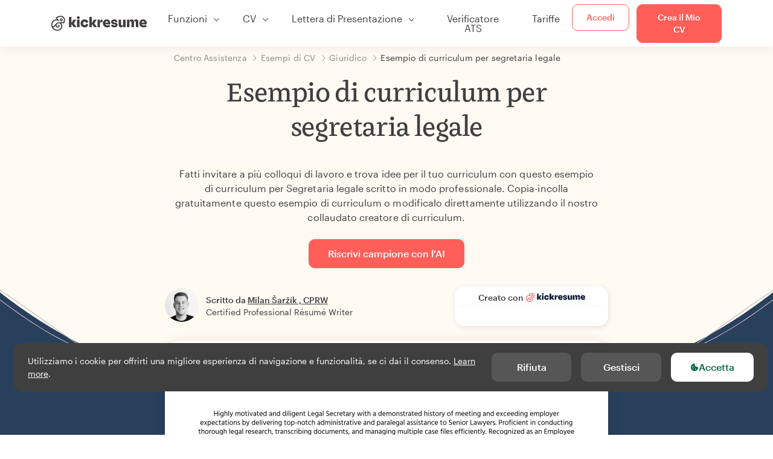

--- FILE ---
content_type: text/html; charset=utf-8
request_url: https://www.kickresume.com/it/centro-assistenza/segretaria-legale-modello-di-cv/
body_size: 18382
content:










<!DOCTYPE html>
<html lang="it"
      >
  <head>
    <meta charset="utf-8" />
    <meta name="viewport" content="width=device-width, initial-scale=1, shrink-to-fit=no" />
    <meta http-equiv="X-UA-Compatible" content="ie=edge" />
    <meta name="apple-itunes-app" content="app-id=1523618695" />
    
      
        <meta name="robots"
              content="index, follow, max-image-preview:large, max-snippet:-1, max-video-preview:-1" />
      
    
    <title>
      Esempio di curriculum per segretaria legale | Kickresume
    </title>

    <link rel="preload"
          href="https://d1civoyjepycei.cloudfront.net/static/fonts/Henk-Work-Regular.dda89f50fa47.woff"
          as="font"
          type="font/woff"
          crossorigin />
    <link rel="preload"
          href="https://d1civoyjepycei.cloudfront.net/static/fonts/Graphik-Regular-Web.9d6366cc35a8.woff2"
          as="font"
          type="font/woff2"
          crossorigin />
    <link rel="preload"
          href="https://d1civoyjepycei.cloudfront.net/static/fonts/Graphik-Medium-Web.e8b835d2ea32.woff2"
          as="font"
          type="font/woff2"
          crossorigin />

    
  
  
    
      <link rel="alternate" hreflang="en" href="https://www.kickresume.com/en/help-center/legal-secretary-resume-sample/" />
    
  
    
      <link rel="alternate" hreflang="sk" href="https://www.kickresume.com/sk/karierne-centrum/pravna-sekretarky-vzor-zivotopisu/" />
    
  
    
      <link rel="alternate" hreflang="es" href="https://www.kickresume.com/es/centro-orientacion/secretaria-juridica-modelo-curriculum/" />
    
  
    
      <link rel="alternate" hreflang="de" href="https://www.kickresume.com/de/hilfecenter/legal-secretary-lebenslauf/" />
    
  
    
      <link rel="alternate" hreflang="pt" href="https://www.kickresume.com/pt/centro-de-ajuda/secretario-juridico-amostra-de-curriculo/" />
    
  
    
      <link rel="alternate" hreflang="it" href="https://www.kickresume.com/it/centro-assistenza/segretaria-legale-modello-di-cv/" />
    
  
  
    <link rel="alternate" hreflang="x-default" href="https://www.kickresume.com/en/help-center/legal-secretary-resume-sample/" />
  


    
      <link rel="apple-touch-icon" sizes="57x57" href="/static/img/favicon/apple-icon-57x57.png" />
      <link rel="apple-touch-icon" sizes="60x60" href="/static/img/favicon/apple-icon-60x60.png" />
      <link rel="apple-touch-icon" sizes="72x72" href="/static/img/favicon/apple-icon-72x72.png" />
      <link rel="apple-touch-icon" sizes="76x76" href="/static/img/favicon/apple-icon-76x76.png" />
      <link rel="apple-touch-icon" sizes="114x114" href="/static/img/favicon/apple-icon-114x114.png" />
      <link rel="apple-touch-icon" sizes="120x120" href="/static/img/favicon/apple-icon-120x120.png" />
      <link rel="apple-touch-icon" sizes="144x144" href="/static/img/favicon/apple-icon-144x144.png" />
      <link rel="apple-touch-icon" sizes="152x152" href="/static/img/favicon/apple-icon-152x152.png" />
      <link rel="apple-touch-icon" sizes="180x180" href="/static/img/favicon/apple-icon-180x180.png" />
      <link rel="icon"
            type="image/png"
            sizes="192x192"
            href="/static/img/favicon/android-icon-192x192.png" />
      <link rel="icon" type="image/png" sizes="32x32" href="/static/img/favicon/favicon-32x32.png" />
      <link rel="icon" type="image/png" sizes="96x96" href="/static/img/favicon/favicon-96x96.png" />
      <link rel="icon" type="image/png" sizes="16x16" href="/static/img/favicon/favicon-16x16.png" />
    

    <link rel="manifest" href="/static/img/favicon/manifest.json" />

    
      <meta name="msapplication-TileColor" content="#ffffff" />
      <meta name="msapplication-TileImage" content="https://d1civoyjepycei.cloudfront.net/static/img/favicon/ms-icon-144x144.7e77c5303a46.png" />
      <meta name="theme-color" content="#ffffff" />
    

    
      <meta property="og:site_name" content="Kickresume" />
      <meta property="og:url" content="https://www.kickresume.com/it/centro-assistenza/segretaria-legale-modello-di-cv/" />
      <meta property="og:locale" content="it_IT" />
      <meta property="fb:app_id" content="1545311135742676" />
      <meta name="twitter:card" content="summary_large_image" />
      <meta name="twitter:site" content="@kickresume" />
      <meta name="twitter:creator" content="@kickresume" />
    

    <meta property="og:type" content="website" />

    
  <meta name="title" content="Esempio di curriculum per segretaria legale" />
  <meta property="og:title" content="Esempio di curriculum per segretaria legale" />


    
  
    
      <meta name="description" content="Fatti invitare a più colloqui di lavoro e trova idee per il tuo curriculum con questo esempio di curriculum per Segretaria legale scritto in modo professionale." />
      <meta property="og:description" content="Fatti invitare a più colloqui di lavoro e trova idee per il tuo curriculum con questo esempio di curriculum per Segretaria legale scritto in modo professionale." />
    
  


    <meta property="og:image" content="https://d1xn1bcogdo8ve.cloudfront.net/1097/image.png" />

    
      <link rel="stylesheet" href="https://d1civoyjepycei.cloudfront.net/static/CACHE/css/output.69c0ebc61f2b.css" type="text/css">
    

    
      
  <script>
    window.dataLayer = [{
      intercomAppId: "olu2gwe6",
    }];
    
  </script>
  <script>window.ENABLE_GOOGLE_TAG = true;</script>
  <script>
    (function(w,d,s,l,i){w[l]=w[l]||[];w[l].push({'gtm.start':
    new Date().getTime(),event:'gtm.js'});var f=d.getElementsByTagName(s)[0],
    j=d.createElement(s),dl=l!='dataLayer'?'&l='+l:'';j.async=true;j.src=
    'https://www.googletagmanager.com/gtm.js?id='+i+dl;f.parentNode.insertBefore(j,f);
    })(window,document,'script','dataLayer', 'GTM-NPWF79H');
  </script>



      

    

    <script type="text/javascript" src="//widget.trustpilot.com/bootstrap/v5/tp.widget.bootstrap.min.js" async></script>

    
  <link rel="canonical" href="https://www.kickresume.com/it/centro-assistenza/segretaria-legale-modello-di-cv/" />
  


  
  <script type="application/ld+json">
  {
    "@context": "https://schema.org/",
    "@type": "CreativeWorkSeries",
    "aggregateRating": {
      "@type": "AggregateRating",
      "ratingValue": 4.8,
      "reviewCount": 45
    },
    "name": "Esempio di curriculum per segretaria legale"
  }
  </script>



  

  </head>

  <body class="body-help body-help--sample-detail">

    
      


  
  <div id="g_id_onload"
       data-client_id="986081539142-apj5le7ok9tie6pto041q0bepjofllbq.apps.googleusercontent.com"
       data-login_uri="https://www.kickresume.com/account/complete/google-onetap/"></div>


    

    
      
<div id="cookie-panel"
     class="cookie-panel cookie-panel-dark"
     data-active-state-label="Attivo"
     data-inactive-state-label="Inattivo">
  <div id="cookie-consent-banner" class="cookie-consent-banner">
    <span class="cookie-consent-banner-text">
      Utilizziamo i cookie per offrirti una migliore esperienza di navigazione e funzionalità, se ci dai il consenso. <a href="/privacy/#cookies">Learn more</a>.
    </span>
    <div class="cookie-consent-banner-buttons">
      <button class="btn btn-no-hover btn-dark"
              id="decline_btn">Rifiuta</button>
      <button type="button"
              class="btn btn-no-hover btn-dark"
              id="cookie_settings_btn">Gestisci</button>
      <button class="btn cookie-consent-banner-accept-button" id="accept_all_btn">
        <svg xmlns="http://www.w3.org/2000/svg" viewBox="0 0 15 16" class="cookie-consent-banner--svg">
          <path d="M11.967.81a.67.67 0 0 0-.66.684c0 .363.316.683.668.68a.667.667 0 0 0 .652-.645h.002c0-.416-.283-.721-.662-.718zm-4.178.262c-1.81.024-3.431.568-4.816 1.758C1.802 3.838 1.026 5.093.672 6.6a7.198 7.198 0 0 0-.149 2.17 6.832 6.832 0 0 0 1.319 3.585c.82 1.126 1.876 1.953 3.19 2.442a6.864 6.864 0 0 0 1.624.36c1.09.101 2.602-.044 3.26-.294h.002c1.56-.592 2.826-1.68 3.709-3.218a6.742 6.742 0 0 0 .836-2.532c.059-.468.026-.947.035-1.422.003-.099-.048-.102-.123-.072-.154.061-.309.124-.467.178-.467.16-.88.033-1.254-.262a1.865 1.865 0 0 1-.431-.459c-.074-.12-.142-.114-.266-.074-1.103.362-2.53.087-3.115-1.139-.332-.698-.323-1.42-.139-2.15.042-.167.051-.254-.139-.354-.488-.254-.716-.698-.748-1.238-.018-.3.007-.602.1-.892.044-.136-.017-.157-.127-.157zm3.676 2.453a.662.662 0 0 0-.62.621c-.004.355.277.662.612.665.321.003.632-.303.637-.627.006-.331-.313-.663-.63-.659zM6.273 4.563c.31-.022.609.293.614.613.005.303-.314.616-.623.611a.605.605 0 0 1-.608-.61c0-.424.292-.592.617-.614zM3.984 6.394c.51 0 1.1.461 1.055 1.105.045.602-.54 1.09-1.078 1.078-.58-.013-1.083-.517-1.076-1.103a1.115 1.115 0 0 1 1.1-1.08zm3.307 1.357a.628.628 0 0 1 .643.64l-.002.003c0 .332-.294.637-.616.638a.672.672 0 0 1-.66-.64.648.648 0 0 1 .635-.641zM4.646 10.26a.776.776 0 0 1 .782.799.771.771 0 0 1-.783.755.802.802 0 0 1-.762-.787c.006-.4.373-.768.763-.767zm4.756.26c.558-.004 1.01.43 1.028 1.025.013.53-.479.987-1.018.998-.545.011-1.046-.533-.982-1.008-.04-.605.48-1.012.972-1.015z" />
        </svg>
        Accetta
      </button>
    </div>
  </div>

  <div class="cookies fade modal"
       id="cookies-settings-modal"
       tabindex="-1"
       role="dialog"
       aria-hidden="true">
    <div class="modal-dialog modal-dialog-centered" role="document">
      <div class="modal-content">
        <div class="modal-header">
          <h5 class="modal-title">Centro di preferenze sulla Privacy</h5>
          <button type="button" class="close" data-dismiss="modal" aria-label="Close">
            <span aria-hidden="true">&times;</span>
          </button>
        </div>
        <div class="modal-body">
          <div class="cookie-modal-sidebar">
            <div role="menuitem" class="item selected" onclick="openCookieTab('your', this)">
              <div class="item-name">La tua Privacy</div>
            </div>
            <div role="menuitem" class="item" onclick="openCookieTab('necessary', this)">
              <div class="item-name">Cookies necessari</div>
              <label class="switch disabled">
                <input type="checkbox" checked disabled />
                <span class="slider round"></span>
              </label>
            </div>
            <div role="menuitem" class="item" onclick="openCookieTab('performance', this)">
              <div class="item-name">Cookies di performance</div>
              <label class="switch">
                <input type="checkbox"
                       id="performance-cookie-setting"
                       onchange="handleCheckboxChange('performance', this)" />
                <span class="slider round"></span>
              </label>
            </div>
            <div role="menuitem" class="item" onclick="openCookieTab('advertising', this)">
              <div class="item-name">Cookies di Marketing</div>
              <label class="switch">
                <input type="checkbox"
                       id="advertising-cookie-setting"
                       onchange="handleCheckboxChange('advertising', this)" />
                <span class="slider round"></span>
              </label>
            </div>
          </div>
          <div id="your" class="cookie-modal-main open">
            <div class="heading">
              <div class="heading-text">La tua Privacy</div>
            </div>
            <div class="text">
              <p>
                <strong>Noi abbiamo cura della tua privacy</strong>
              </p>
              <p>
                Quando visiti il nostro sito, utilizziamo cookies per assicurarci che tu tragga il massimo dalla tua esperienza di navigazione. Rispettiamo la tua privacy e non pubblicheremo mai i tuoi CV e lettere di presentazione con addetti alle risorse umane o siti di impiego. Al tempo stesso, utilizziamo vari strumenti di terze parti per aiutarci a gestire il nostro sito con tutte le sue funzionalità.
              </p>
              <p>
                Ma cosa sono esattamente i cookies? Cookies sono piccoli pezzetti di informazione che vengono immagazzinati nel tuo computer. Queste informazioni di norma non sono abbastanza per poterti identificare, ma ci permettono di mostrarti una pagina più in linea con le tue particolari esigenze o preferenze.
              </p>
              <p>
                Siccome ci teniamo davvero al tuo diritto alla privacy, ti diamo molto controllo su quali tipi di cookies usiamo nelle nostre sessioni. Clicca sui diversi titoli dele categorie sulla sinistra per scoprire di più, e modificare le nostre impostazioni di default.
              </p>
              <p>
                Al contempo, ricordati che bloccare alcuni tipi di cookies può impattare sull'esperienza del tuo sito. infine, ricorda che abbiamo bisogno di un cookie per memorizzare le tue preferenze dei cookies.
              </p>
            </div>
          </div>
          <div id="necessary" class="cookie-modal-main">
            <div class="heading">
              <div class="heading-text">Cookies necessari</div>
              <div class="heading-state active">Attivo</div>
            </div>
            <div class="text">
              <p>
                Senza questi cookies il nostro sito non potrebbe funzionare e quindi non posso essere disattivati. Abbiamo bisogno di loro per fornirti i servizi che hai richiesto.
              </p>
              <p>
                Vuoi un esempio? Utilizziamo questi cookies quando effettui l'accesso a Kickresume. Li utilizziamo anche per ricordarci di cose che hai già fatto, come il testo che hai inserito in un modulo di registrazione così che sarà lì quando tornerai a quella pagina nella stessa sessione.
              </p>
            </div>
          </div>
          <div id="performance" class="cookie-modal-main">
            <div class="heading">
              <div class="heading-text">Cookies di performance</div>
              <div class="heading-state"></div>
            </div>
            <div class="text">
              <p>
                Grazie a questi cookies, possiamo contare le visite e le fonti di traffico alle nostre pagine. Questo ci permette di misurare e migliorare la performance del nostro sito e fornirti contenuto che troverai interessante.
              </p>
              <p>
                I cookies di performance ci permettono di visualizzare quali pagine sono le più e le meno popolari, e come tu ed altri visitatori si muovono all'interno del sito.
              </p>
              <p>
                Tutte le informazioni che questi cookies raccolgono sono aggregate (è una statistica) e quindi completamente anonima. Se non ci permetti di utilizzare questi cookies, ci lascerai un po' al buio, visto che non saremo capaci di offrirti il contenuto che ti possa piacere.
              </p>
            </div>
          </div>
          <div id="advertising" class="cookie-modal-main">
            <div class="heading">
              <div class="heading-text">Cookies di Marketing</div>
              <div class="heading-state"></div>
            </div>
            <div class="text">
              <p>
                Utilizziamo questi cookies per identificare unicamente il tuo browser ed dispositivo internet. Grazie ad essi, noi ed i nostri partner possiamo costruire un profilo di tuo interesse, e fornirti sconti per i nostri servizi e contenuto specializzato.
              </p>
              <p>
                D'altra parte, questi cookies permettono ad alcune compagnie di farti visualizzare pubblicità mirate su altri siti. Questo è finalizzato al farti visualizzare pubblicità che possono interessarti, piuttosto che una serie di inserzioni irrilevanti di cui non ti importa.
              </p>
            </div>
          </div>
        </div>
        <div class="modal-footer">
          <button type="button" class="btn btn-outline-dark" id="save_settings_btn">Salva Impostazioni</button>
          <button type="button" class="btn btn-outline-dark" id="decline_btn">Rifiuta</button>
          <button type="button" class="btn modal-footer--accept-btn" id="accept_all_btn">
            <svg xmlns="http://www.w3.org/2000/svg" viewBox="0 0 15 16" class="cookie-consent-banner--svg">
              <path d="M11.967.81a.67.67 0 0 0-.66.684c0 .363.316.683.668.68a.667.667 0 0 0 .652-.645h.002c0-.416-.283-.721-.662-.718zm-4.178.262c-1.81.024-3.431.568-4.816 1.758C1.802 3.838 1.026 5.093.672 6.6a7.198 7.198 0 0 0-.149 2.17 6.832 6.832 0 0 0 1.319 3.585c.82 1.126 1.876 1.953 3.19 2.442a6.864 6.864 0 0 0 1.624.36c1.09.101 2.602-.044 3.26-.294h.002c1.56-.592 2.826-1.68 3.709-3.218a6.742 6.742 0 0 0 .836-2.532c.059-.468.026-.947.035-1.422.003-.099-.048-.102-.123-.072-.154.061-.309.124-.467.178-.467.16-.88.033-1.254-.262a1.865 1.865 0 0 1-.431-.459c-.074-.12-.142-.114-.266-.074-1.103.362-2.53.087-3.115-1.139-.332-.698-.323-1.42-.139-2.15.042-.167.051-.254-.139-.354-.488-.254-.716-.698-.748-1.238-.018-.3.007-.602.1-.892.044-.136-.017-.157-.127-.157zm3.676 2.453a.662.662 0 0 0-.62.621c-.004.355.277.662.612.665.321.003.632-.303.637-.627.006-.331-.313-.663-.63-.659zM6.273 4.563c.31-.022.609.293.614.613.005.303-.314.616-.623.611a.605.605 0 0 1-.608-.61c0-.424.292-.592.617-.614zM3.984 6.394c.51 0 1.1.461 1.055 1.105.045.602-.54 1.09-1.078 1.078-.58-.013-1.083-.517-1.076-1.103a1.115 1.115 0 0 1 1.1-1.08zm3.307 1.357a.628.628 0 0 1 .643.64l-.002.003c0 .332-.294.637-.616.638a.672.672 0 0 1-.66-.64.648.648 0 0 1 .635-.641zM4.646 10.26a.776.776 0 0 1 .782.799.771.771 0 0 1-.783.755.802.802 0 0 1-.762-.787c.006-.4.373-.768.763-.767zm4.756.26c.558-.004 1.01.43 1.028 1.025.013.53-.479.987-1.018.998-.545.011-1.046-.533-.982-1.008-.04-.605.48-1.012.972-1.015z" />
            </svg>
            Accetta Tutti
          </button>
        </div>
      </div>
    </div>
  </div>
</div>

    

    
      
      <nav class="navbar main-navbar navbar-light nav-fixed nav-down autohide-off navbar-expand-lg mb-4">
        <div class="container container--wide">
          <a class="navbar-brand" href="/it/">
            
              <img width="158" height="25" src="https://d1civoyjepycei.cloudfront.net/static/img/logo/kickresume-black.4a2a4eb3ee16.svg" alt="Kickresume" />
            
          </a>
          <button class="navbar-toggler"
                  type="button"
                  data-toggle="collapse"
                  data-target="#navbarCollapse"
                  aria-controls="navbarCollapse"
                  aria-expanded="false"
                  aria-label="Alterna navigazione">
            <span class="navbar-toggler-icon"></span>
          </button>
          <div class="collapse navbar-collapse offcanvas-collapse "
               id="navbarCollapse">
            <ul class="navbar-nav">
              <li class="nav-item dropdown onhover-dropdown">
                <a class="nav-link dropdown-toggle"
                   data-toggle="dropdown"
                   href="#"
                   role="button"
                   aria-haspopup="true"
                   aria-expanded="false">Funzioni</a>
                <div class="dropdown-menu ml-0">
                  <div class="container container--wide dropdown-menu--col-wrapper last-narrow-col">
                    <div class="dropdown-menu--col">
                      <a class="dropdown-item dropdown-item-with-image" href="/it/cv/">
                        <div class="nav-image">
                          <img width="50" height="50" src="https://d1civoyjepycei.cloudfront.net/static/img/color_icons/icon-cvbuilder.551449f5c0ed.svg" alt="" />
                        </div>
                        <div class="nav-content">
                          <div class="nav-content-title">Strumento per la Creazione di CV</div>
                          <div class="nav-content-desc">Crea ora il tuo miglior CV e fatti assumere subito.</div>
                        </div>
                      </a>

                      <a class="dropdown-item dropdown-item-with-image" href="/it/lettere-di-presentazione/">
                        <div class="nav-image">
                          <img width="50" height="50" src="https://d1civoyjepycei.cloudfront.net/static/img/color_icons/coverletters.fcc8147c16b6.svg" alt="" />
                        </div>
                        <div class="nav-content">
                          <div class="nav-content-title">Crea Lettere di Presentazione</div>
                          <div class="nav-content-desc">Allega una bella lettera di presentazione.</div>
                        </div>
                      </a>

                      <a class="dropdown-item dropdown-item-with-image" href="/it/online-web/">
                        <div class="nav-image">
                          <img width="50" height="50" src="https://d1civoyjepycei.cloudfront.net/static/img/color_icons/websites.d0bb2e871cf8.svg" alt="" />
                        </div>
                        <div class="nav-content">
                          <div class="nav-content-title">Strumento per la Creazione del Sito</div>
                          <div class="nav-content-desc">Permetti alle imprese di trovarti sul web.</div>
                        </div>
                      </a>

                      <a class="dropdown-item dropdown-item-with-image" href="/it/ai-mappa-professionale/">
                        <div class="nav-image">
                          <img width="50" height="50" src="https://d1civoyjepycei.cloudfront.net/static/img/color_icons/career-path-explorer.329238f63c08.svg" alt="" />
                        </div>
                        <div class="nav-content">
                          <div class="nav-content-title">Mappa professionale</div>
                          <div class="nav-content-desc">Trova il tuo percorso di carriera ideale basato sui dati.</div>
                        </div>
                      </a>
                    </div>
                    <div class="dropdown-menu--col">
                      <a class="dropdown-item dropdown-item-with-image" href="/it/strumento-di-analisi-del-cv/">
                        <div class="nav-image">
                          <img width="50" height="50" src="https://d1civoyjepycei.cloudfront.net/static/img/color_icons/analytics.eff30fcd9d52.svg" alt="" />
                        </div>
                        <div class="nav-content">
                          <div class="nav-content-title">Strumento di Analisi del CV</div>
                          <div class="nav-content-desc">Ottieni feedback istantaneo per il tuo CV.</div>
                        </div>
                      </a>

                      <a class="dropdown-item dropdown-item-with-image" href="/it/strumento-di-scrittura-di-cv-con-ia/">
                        <div class="nav-image">
                          <img width="50" height="50" src="https://d1civoyjepycei.cloudfront.net/static/img/color_icons/ai_resume_writer.bcc8b6ebfc54.svg" alt="" />
                        </div>
                        <div class="nav-content">
                          <div class="nav-content-title">Strumento di scrittura di CV con IA</div>
                          <div class="nav-content-desc">Lascia che sia un'IA a scrivere il tuo CV.</div>
                        </div>
                      </a>

                      <a class="dropdown-item dropdown-item-with-image" href="/it/strumento-di-scrittura-di-lettere-di-presentazione-ia/">
                        <div class="nav-image">
                          <img width="50" height="50" src="https://d1civoyjepycei.cloudfront.net/static/img/color_icons/ai_resume_writer.bcc8b6ebfc54.svg" alt="" />
                        </div>
                        <div class="nav-content">
                          <div class="nav-content-title">Strumento di scrittura di lettere di presentazione basato sull'IA</div>
                          <div class="nav-content-desc">
                            Strumento di scrittura di lettere di presentazione con tecnologia GPT-4.1.
                          </div>
                        </div>
                      </a>

                      <a class="dropdown-item dropdown-item-with-image" href="/it/strumento-di-scrittura-di-lettere-di-dimissioni-ia/">
                        <div class="nav-image">
                          <img width="50" height="50" src="https://d1civoyjepycei.cloudfront.net/static/img/color_icons/ai_resume_writer.bcc8b6ebfc54.svg" alt="" />
                        </div>
                        <div class="nav-content">
                          <div class="nav-content-title">Generatore di lettere di dimissioni basato sull'IA</div>
                          <div class="nav-content-desc">L'AI può aiutarti anche a lasciare il lavoro.</div>
                        </div>
                      </a>
                    </div>
                    <div class="dropdown-menu--col d-none d-lg-block">
                      <a class="dropdown-item font-weight-bold dropdown-menu-category-title"
                         href="/it/centro-assistenza/modelli-di-cv/">Esempi di CV</a>
                      
                        <a class="dropdown-item"
                           href="/it/centro-assistenza/ingegneria-informatica-modelli-di-cv/">
                          Ingegneria Informatica
                        </a>
                      
                        <a class="dropdown-item"
                           href="/it/centro-assistenza/ingegneria-modelli-di-cv/">
                          Ingegneria
                        </a>
                      
                        <a class="dropdown-item"
                           href="/it/centro-assistenza/sviluppatore-back-end-modelli-di-cv/">
                          Sviluppatore Back-End
                        </a>
                      
                        <a class="dropdown-item"
                           href="/it/centro-assistenza/stagista-modelli-di-cv/">
                          Stagista
                        </a>
                      
                        <a class="dropdown-item"
                           href="/it/centro-assistenza/business-modelli-di-cv/">
                          Business
                        </a>
                      
                        <a class="dropdown-item"
                           href="/it/centro-assistenza/sanita-modelli-di-cv/">
                          Sanità
                        </a>
                      
                      <a class="text-primary see-all-link" href="/it/centro-assistenza/modelli-di-cv/">
                        Guarda tutti gli esempi
                      </a>
                    </div>
                  </div>
                </div>
              </li>
              <li class="nav-item dropdown onhover-dropdown">
                <a class="nav-link dropdown-toggle"
                   data-toggle="dropdown"
                   href="#"
                   role="button"
                   aria-haspopup="true"
                   aria-expanded="false">CV</a>
                <div class="dropdown-menu ml-0">
                  <div class="container container--wide dropdown-menu--col-wrapper">
                    <div class="dropdown-menu--col">
                      <a class="dropdown-item dropdown-item-with-image" href="/it/cv/">
                        <div class="nav-image">
                          <img width="50" height="50" src="https://d1civoyjepycei.cloudfront.net/static/img/color_icons/icon-cvbuilder.551449f5c0ed.svg" alt="" />
                        </div>
                        <div class="nav-content">
                          <div class="nav-content-title">Strumento per la Creazione di CV</div>
                          <div class="nav-content-desc">Crea ora il tuo miglior CV e fatti assumere subito.</div>
                        </div>
                      </a>

                      <a class="dropdown-item dropdown-item-with-image" href="/it/strumento-di-scrittura-di-cv-con-ia/">
                        <div class="nav-image">
                          <img width="50" height="50" src="https://d1civoyjepycei.cloudfront.net/static/img/color_icons/ai_resume_writer.bcc8b6ebfc54.svg" alt="" />
                        </div>
                        <div class="nav-content">
                          <div class="nav-content-title">Strumento di scrittura di CV con IA</div>
                          <div class="nav-content-desc">Lascia che sia un'IA a scrivere il tuo CV.</div>
                        </div>
                      </a>

                      <a class="dropdown-item dropdown-item-with-image" href="/it/strumento-di-analisi-del-cv/">
                        <div class="nav-image">
                          <img width="50" height="50" src="https://d1civoyjepycei.cloudfront.net/static/img/color_icons/analytics.eff30fcd9d52.svg" alt="" />
                        </div>
                        <div class="nav-content">
                          <div class="nav-content-title">Strumento di Analisi del CV</div>
                          <div class="nav-content-desc">Ottieni feedback istantaneo per il tuo CV.</div>
                        </div>
                      </a>

                      <a class="dropdown-item dropdown-item-with-image" href="/it/modelli/cv/">
                        <div class="nav-image">
                          <img width="50" height="50" src="https://d1civoyjepycei.cloudfront.net/static/img/color_icons/icon-templates.5dcd9e98032d.svg" alt="" />
                        </div>
                        <div class="nav-content">
                          <div class="nav-content-title">Modelli di CV</div>
                          <div class="nav-content-desc">Disegnato da tipografi, approvato dai recruiter.</div>
                        </div>
                      </a>

                      <a class="dropdown-item dropdown-item-with-image d-lg-none"
                         href="/it/centro-assistenza/modelli-di-cv/">
                        <div class="nav-image">
                          <img width="50" height="50" src="https://d1civoyjepycei.cloudfront.net/static/img/color_icons/icon-library.7752fc29b10b.svg" alt="" />
                        </div>
                        <div class="nav-content">
                          <div class="nav-content-title">Esempi di CV</div>
                          <div class="nav-content-desc">Ricerca esempi di CV a partire da quelli di persone reali che sono state assunte.</div>
                        </div>
                      </a>

                      <a class="dropdown-item dropdown-item-with-image d-lg-none"
                         href="/it/centro-assistenza/come-scrivere-cv/">
                        <div class="nav-image">
                          <img width="50" height="50" src="https://d1civoyjepycei.cloudfront.net/static/img/color_icons/icon-guides.0a7f822ce75f.svg" alt="" />
                        </div>
                        <div class="nav-content">
                          <div class="nav-content-title">Guide</div>
                          <div class="nav-content-desc">Impara a scrivere un CV straordinario.</div>
                        </div>
                      </a>
                    </div>
                    <div class="dropdown-menu--col d-none d-lg-block">
                      <a class="dropdown-item font-weight-bold dropdown-menu-category-title"
                         href="/it/centro-assistenza/modelli-di-cv/">Esempi di CV</a>
                      
                        <a class="dropdown-item"
                           href="/it/centro-assistenza/ingegneria-informatica-modelli-di-cv/">
                          Ingegneria Informatica
                        </a>
                      
                        <a class="dropdown-item"
                           href="/it/centro-assistenza/ingegneria-modelli-di-cv/">
                          Ingegneria
                        </a>
                      
                        <a class="dropdown-item"
                           href="/it/centro-assistenza/sviluppatore-back-end-modelli-di-cv/">
                          Sviluppatore Back-End
                        </a>
                      
                        <a class="dropdown-item"
                           href="/it/centro-assistenza/stagista-modelli-di-cv/">
                          Stagista
                        </a>
                      
                        <a class="dropdown-item"
                           href="/it/centro-assistenza/business-modelli-di-cv/">
                          Business
                        </a>
                      
                        <a class="dropdown-item"
                           href="/it/centro-assistenza/sanita-modelli-di-cv/">
                          Sanità
                        </a>
                      
                      <a class="text-primary see-all-link" href="/it/centro-assistenza/modelli-di-cv/">
                        Guarda tutti gli esempi
                      </a>
                    </div>
                    <div class="dropdown-menu--col d-none d-lg-block">
                      <a class="dropdown-item font-weight-bold dropdown-menu-category-title"
                         href="/it/centro-assistenza/come-scrivere-cv/">Guide</a>
                      
                      <a class="dropdown-item" href="/it/centro-assistenza/riepilogo-del-cv-professionale/">Come scrivere un riassunto professionale per il tuo curriculum? [+Esempi]</a><a class="dropdown-item" href="/it/centro-assistenza/esperienze-lavorative-nel-cv/">Come descrivere la tua esperienza lavorativa in un curriculum? [+Esempi]</a><a class="dropdown-item" href="/it/centro-assistenza/sezione-delle-competenze-per-il-tuo-cv/">Competenze nel curriculum: come scrivere la sezione dedicata alle competenze nel 2026? [+Esempi]</a><a class="dropdown-item" href="/it/centro-assistenza/premi-e-riconoscimenti-nel-cv/">Come mettere i premi e i risultati in un curriculum [+esempi]</a>
                      <a class="text-primary see-all-link" href="/it/centro-assistenza/come-scrivere-cv/">
                        Guarda tutte le guide
                      </a>
                    </div>
                  </div>
                </div>
              </li>
              <li class="nav-item dropdown onhover-dropdown">
                <a class="nav-link dropdown-toggle"
                   data-toggle="dropdown"
                   href="#"
                   role="button"
                   aria-haspopup="true"
                   aria-expanded="false">Lettera di Presentazione</a>
                <div class="dropdown-menu ml-0">
                  <div class="container container--wide dropdown-menu--col-wrapper">
                    <div class="dropdown-menu--col">
                      <a class="dropdown-item dropdown-item-with-image" href="/it/lettere-di-presentazione/">
                        <div class="nav-image">
                          <img width="50" height="50" src="https://d1civoyjepycei.cloudfront.net/static/img/color_icons/coverletters.fcc8147c16b6.svg" alt="" />
                        </div>
                        <div class="nav-content">
                          <div class="nav-content-title">Crea Lettere di Presentazione</div>
                          <div class="nav-content-desc">Racconta la tua storia con una lettera di presentazione impressionante.</div>
                        </div>
                      </a>

                      <a class="dropdown-item dropdown-item-with-image" href="/it/strumento-di-scrittura-di-lettere-di-presentazione-ia/">
                        <div class="nav-image">
                          <img width="50" height="50" src="https://d1civoyjepycei.cloudfront.net/static/img/color_icons/ai_resume_writer.bcc8b6ebfc54.svg" alt="" />
                        </div>
                        <div class="nav-content">
                          <div class="nav-content-title">Strumento di scrittura di lettere di presentazione basato sull'IA</div>
                          <div class="nav-content-desc">
                            Strumento di scrittura di lettere di presentazione con tecnologia GPT-4.1.
                          </div>
                        </div>
                      </a>

                      <a class="dropdown-item dropdown-item-with-image" href="/it/modelli/lettere-di-presentazione/">
                        <div class="nav-image">
                          <img width="50" height="50" src="https://d1civoyjepycei.cloudfront.net/static/img/color_icons/icon-templates.5dcd9e98032d.svg" alt="" />
                        </div>
                        <div class="nav-content">
                          <div class="nav-content-title">Modelli di Lettera di Presentazione</div>
                          <div class="nav-content-desc">Design di lettere di presentazione che si abbinano al tuo CV.</div>
                        </div>
                      </a>

                      <a class="dropdown-item dropdown-item-with-image d-lg-none"
                         href="/it/centro-assistenza/modelli-di-lettera-di-presentazione/">
                        <div class="nav-image">
                          <img width="50" height="50" src="https://d1civoyjepycei.cloudfront.net/static/img/color_icons/icon-library.7752fc29b10b.svg" alt="" />
                        </div>
                        <div class="nav-content">
                          <div class="nav-content-title">Esempi di Lettere di Presentazione</div>
                          <div class="nav-content-desc">Esempi di lettere di presentazione di persone reali che sono state assunte.</div>
                        </div>
                      </a>

                      <a class="dropdown-item dropdown-item-with-image d-lg-none"
                         href="/it/centro-assistenza/come-scrivere-lettera-di-presentazione/">
                        <div class="nav-image">
                          <img width="50" height="50" src="https://d1civoyjepycei.cloudfront.net/static/img/color_icons/icon-guides.0a7f822ce75f.svg" alt="" />
                        </div>
                        <div class="nav-content">
                          <div class="nav-content-title">Guide per la Lettera di Presentazione</div>
                          <div class="nav-content-desc">Impara a scrivere una lettera di presentazione sensazionale.</div>
                        </div>
                      </a>
                    </div>
                    <div class="dropdown-menu--col d-none d-lg-block">
                      <a class="dropdown-item font-weight-bold dropdown-menu-category-title"
                         href="/it/centro-assistenza/modelli-di-lettera-di-presentazione/">
                        Esempi di Lettere di Presentazione
                      </a>
                      
                        <a class="dropdown-item"
                           href="/it/centro-assistenza/ingegneria-informatica-modelli-di-lettera-di-presentazione/">
                          Ingegneria Informatica
                        </a>
                      
                        <a class="dropdown-item"
                           href="/it/centro-assistenza/ingegneria-modelli-di-lettera-di-presentazione/">
                          Ingegneria
                        </a>
                      
                        <a class="dropdown-item"
                           href="/it/centro-assistenza/sviluppatore-back-end-modelli-di-lettera-di-presentazione/">
                          Sviluppatore Back-End
                        </a>
                      
                        <a class="dropdown-item"
                           href="/it/centro-assistenza/stagista-modelli-di-lettera-di-presentazione/">
                          Stagista
                        </a>
                      
                        <a class="dropdown-item"
                           href="/it/centro-assistenza/business-modelli-di-lettera-di-presentazione/">
                          Business
                        </a>
                      
                        <a class="dropdown-item"
                           href="/it/centro-assistenza/sanita-modelli-di-lettera-di-presentazione/">
                          Sanità
                        </a>
                      
                      <a class="text-primary see-all-link" href="/it/centro-assistenza/modelli-di-lettera-di-presentazione/">
                        Guarda tutti gli esempi
                      </a>
                    </div>
                    <div class="dropdown-menu--col d-none d-lg-block">
                      <a class="dropdown-item font-weight-bold dropdown-menu-category-title"
                         href="/it/centro-assistenza/come-scrivere-lettera-di-presentazione/">Guide</a>
                      
                      
                        <a class="dropdown-item" href="/it/centro-assistenza/come-scrivere-una-lettera-di-presentazione/">Cos&#x27;è una lettera di presentazione e come scriverla (guida esperta)</a>
                      
                        <a class="dropdown-item" href="/it/centro-assistenza/quanto-deve-essere-lunga-una-lettera-di-presentazione/">Quanto dovrebbe essere lunga una lettera di presentazione nel 2026? (+Esempi)</a>
                      
                        <a class="dropdown-item" href="/it/centro-assistenza/come-iniziare-una-lettera-di-presentazione/">Come iniziare una lettera di presentazione: 7 grandi aperture di lettere di presentazione (+esempi)</a>
                      
                        <a class="dropdown-item" href="/it/centro-assistenza/come-concludere-una-lettera-di-presentazione/">Come concludere una lettera di presentazione? 8 fantastici finali di lettere di presentazione (+esempi)</a>
                      
                      <a class="text-primary see-all-link" href="/it/centro-assistenza/come-scrivere-lettera-di-presentazione/">
                        Guarda tutte le guide
                      </a>
                    </div>
                  </div>
                </div>
              </li>
              <li class="nav-item">
                <a class="nav-link d-lg-none d-xl-flex text-center" href="/it/strumento-di-analisi-del-cv-ats/">Verificatore ATS</a>
              </li>
              <li class="nav-item">
                <a class="nav-link" href="/it/tariffe/">Tariffe</a>
              </li>
            </ul>
            
              <ul class="navbar-nav navbar-nav--buttons ml-auto">
                
                  <li class="nav-item">
                    <a class="btn btn-sm btn-outline-primary" href="/login/">Accedi</a>
                  </li>
                  <li class="nav-item">
                    <a class="btn btn-sm btn-primary" href="/register/">Crea il Mio CV</a>
                  </li>
                
              </ul>
            
          </div>
        </div>
      </nav>
    
    
      





      
      





    

    
  <main>
    
  <div id="sample-detail--variant-1">






<div class="section pt-0 pb-5 bg-light">
  <div class="row text-narrow">
    <div class="col mt-2">
      

<nav aria-label="breadcrumb">
  <ol class="breadcrumb breadcrumb--compact"
      itemscope
      itemtype="https://schema.org/BreadcrumbList">
    <li class="breadcrumb-item" itemprop="itemListElement" itemscope itemtype="https://schema.org/ListItem">
      <a href="/it/centro-assistenza/" itemprop="item"><small itemprop="name">Centro Assistenza</small></a>
      <meta itemprop="position" content="1" />
    </li>
    <li class="breadcrumb-item" itemprop="itemListElement" itemscope itemtype="https://schema.org/ListItem">
      
        <a href="/it/centro-assistenza/modelli-di-cv/" itemprop="item">
          <small itemprop="name">Esempi di CV</small>
        </a>
      
      <meta itemprop="position" content="2" />
    </li>
    
      <li class="breadcrumb-item" itemprop="itemListElement" itemscope itemtype="https://schema.org/ListItem">
        
          <a href="/it/centro-assistenza/legale-modelli-di-cv/" itemprop="item">
            <small itemprop="name">Giuridico</small>
          </a>
        
        <meta itemprop="position" content="3" />
      </li>
    
    <li class="breadcrumb-item active"
        aria-current="location"
        itemprop="itemListElement"
        itemscope
        itemtype="https://schema.org/ListItem">
      <small itemprop="name">Esempio di curriculum per segretaria legale</small>
      <meta itemprop="position" content="4" />
    </li>
  </ol>
</nav>

    </div>
  </div>
  <div class="row text-narrow text-center justify-content-center">
    <div class="col">
      <h1 class="help-h1">Esempio di curriculum per segretaria legale</h1>
    </div>
    <div class="my-3 mb-md-4 col-12 d-flex justify-content-center align-items-center">
      
    </div>
    <div class="col mb-2">
      
        <p class="mb-4 font-size-base text-left text-md-center">Fatti invitare a più colloqui di lavoro e trova idee per il tuo curriculum con questo esempio di curriculum per Segretaria legale scritto in modo professionale. Copia-incolla gratuitamente questo esempio di curriculum o modificalo direttamente utilizzando il nostro collaudato creatore di curriculum.</p>
      
      <a href="/dashboard/create/segretaria-legale/"
         class="btn btn-primary sample-detail-edit-sample-button">
        
          Riscrivi campione con l'AI
        
      </a>
    </div>
  </div>
</div>
<div class="section bg-sample has-lines bottom-only py-0">
  <div class="container container--ultra-narrow py-0">
    <div class="my-4 d-flex justify-content-center justify-content-md-between align-items-center">
      <div>
        
          


  <div class="author-short">
    
      
        <a href="/it/centro-assistenza/autori/milan-sarzik/" class="author-link">
        
        <div class="author-photo">
          <img class="rounded-img"
               width="56"
               height="56"
               src="https://d2xe0iugdha6pz.cloudfront.net/person-photos/milan-sarzik.jpg"
               loading="lazy"
               alt="Milan Šaržík — Certified Professional Résumé Writer" />
        </div>
        </a>
    
    <div class="author-info">
      
        <a href="/it/centro-assistenza/autori/milan-sarzik/" class="author-link">
        
        <div class="author-name">
          
            Scritto da
          
          <span class="underline">Milan Šaržík
            , CPRW
          </span>
        </div>
        </a>
      
        <div class="author-job-title ">Certified Professional Résumé Writer</div>
      
      
    </div>
  </div>


        
      </div>
      

<div class="trustpilot-box d-none d-md-block bg-white with-shadow">
  <div class="d-flex align-items-center justify-content-center">
    Creato con
    <img class="ml-1"
         src="https://d1civoyjepycei.cloudfront.net/static/img/logo/kickresume-colored.4082f615242f.svg"
         width="98"
         height="15"
         alt="Kickresume" />
  </div>
  <hr class="border-primary my-1" />
  <!-- TrustBox widget - Micro TrustScore -->
  <div class="trustpilot-widget"
       data-locale="en-US"
       data-template-id="5419b637fa0340045cd0c936"
       data-businessunit-id="580a27050000ff00059659c0"
       data-style-height="20px"
       data-style-width="100%"
       data-theme="light">
    <a href="https://www.trustpilot.com/review/kickresume.com" target="_blank" rel="noopener">Trustpilot</a>
  </div>
  <!-- End TrustBox widget -->
</div>

    </div>
    <div class="detail-sample-wrapper rounded-lg">
      
        <a class="link previous" href="/it/centro-assistenza/responsabile-legale-modello-di-cv/">
          <div class="text text-white">
            <img alt="arrow"
                 width="24"
                 height="24"
                 class="arrow-previous"
                 src="https://d1civoyjepycei.cloudfront.net/static/img/icons/icon-arrow-short-white.7615dc052e57.svg" />
            Modello precedente
          </div>
          <picture>
            
              <source srcset="https://d1xn1bcogdo8ve.cloudfront.net/1153/thumbnail.webp" type="image/webp" />
            
            <img alt="Esempio di curriculum del responsabile legale"
                 width="190"
                 height="269"
                 class="thumbnail"
                 src="https://d1xn1bcogdo8ve.cloudfront.net/1153/thumbnail.png" />
          </picture>
        </a>
      
      <div class="sample-with-trustpilot-wrapper">
        <a href="/dashboard/create/segretaria-legale/">
          <picture>
            <source srcset="https://d1xn1bcogdo8ve.cloudfront.net/1097/image.webp" type="image/webp" />
            <img width="734"
                 height="1038"
                 class="single-page shadow-border rounded-lg"
                 src="https://d1xn1bcogdo8ve.cloudfront.net/1097/image.png"
                 alt="Esempio di curriculum per segretaria legale" />
          </picture>
        </a>
        

<div class="trustpilot-box d-md-none bg-white with-shadow">
  <div class="d-flex align-items-center justify-content-center">
    Creato con
    <img class="ml-1"
         src="https://d1civoyjepycei.cloudfront.net/static/img/logo/kickresume-colored.4082f615242f.svg"
         width="98"
         height="15"
         alt="Kickresume" />
  </div>
  <hr class="border-primary my-1" />
  <!-- TrustBox widget - Micro TrustScore -->
  <div class="trustpilot-widget"
       data-locale="en-US"
       data-template-id="5419b637fa0340045cd0c936"
       data-businessunit-id="580a27050000ff00059659c0"
       data-style-height="20px"
       data-style-width="100%"
       data-theme="light">
    <a href="https://www.trustpilot.com/review/kickresume.com" target="_blank" rel="noopener">Trustpilot</a>
  </div>
  <!-- End TrustBox widget -->
</div>

      </div>
      
        <a class="link next" href="/it/centro-assistenza/dellassistente-studio-legale-modello-di-cv/">
          <div class="text text-white">
            Prossimo modello
            <img alt="arrow"
                 width="24"
                 height="24"
                 class="arrow-next"
                 src="https://d1civoyjepycei.cloudfront.net/static/img/icons/icon-arrow-short-white.7615dc052e57.svg" />
          </div>
          <picture>
            
              <source srcset="https://d1xn1bcogdo8ve.cloudfront.net/1007/thumbnail.webp" type="image/webp" />
            
            <img alt="Esempio di curriculum dell&#x27;assistente di studio legale"
                 width="190"
                 height="269"
                 class="thumbnail"
                 src="https://d1xn1bcogdo8ve.cloudfront.net/1007/thumbnail.png" />
          </picture>
        </a>
      
      <div class="mobile-button-wrapper">
        
          <a class="link" href="/it/centro-assistenza/responsabile-legale-modello-di-cv/">
            <div class="text text-white">
              <img alt="arrow"
                   width="24"
                   height="24"
                   class="arrow-previous"
                   src="https://d1civoyjepycei.cloudfront.net/static/img/icons/icon-arrow-short-white.7615dc052e57.svg" />
              Modello precedente
            </div>
            <picture>
              
                <source srcset="https://d1xn1bcogdo8ve.cloudfront.net/1153/thumbnail.webp" type="image/webp" />
              
              <img alt="Esempio di curriculum del responsabile legale"
                   width="100"
                   height="142"
                   class="thumbnail"
                   src="https://d1xn1bcogdo8ve.cloudfront.net/1153/thumbnail.png" />
            </picture>
          </a>
        
        
          <a class="link" href="/it/centro-assistenza/dellassistente-studio-legale-modello-di-cv/">
            <div class="text text-white">
              Prossimo modello
              <img alt="arrow"
                   width="24"
                   height="24"
                   class="arrow-next"
                   src="https://d1civoyjepycei.cloudfront.net/static/img/icons/icon-arrow-short-white.7615dc052e57.svg" />
            </div>
            <picture>
              
                <source srcset="https://d1xn1bcogdo8ve.cloudfront.net/1007/thumbnail.webp" type="image/webp" />
              
              <img alt="Esempio di curriculum dell&#x27;assistente di studio legale"
                   width="100"
                   height="142"
                   class="thumbnail"
                   src="https://d1xn1bcogdo8ve.cloudfront.net/1007/thumbnail.png" />
            </picture>
          </a>
        
      </div>
    </div>
  </div>
</div>
<div class="section pt-5 pb-0">
  <div class="container container--ultra-narrow">
    
    <div class="p-4 d-flex align-items-center mb-4">
      <img class="mr-3 icon-1million"
           width="87"
           height="52"
           src="https://d1civoyjepycei.cloudfront.net/static/img/color_icons/icon-1million.c4f1ab1b9447.svg"
           alt="Più di un milione di persone che cercano lavoro" />
      <div>
        
          
            Questo CV è stato scritto da uno dei nostri esperti redattori di CV specificamente per questa posizione.
          
        
        
          <a href="/dashboard/create-resume/"
             class="text-primary"
             title="Crea il tuo nuovo CV ora"><strong>Crea il tuo nuovo CV ora</strong>
          </a>
        
        oppure
        
          <a href="/dashboard/create/segretaria-legale/"
             class="text-primary"
             title="Modifica questo esempio di CV"><strong>modifica questo esempio di CV.</strong>
          </a>
        
      </div>
    </div>
    

<div class="rating  text-center pt-4 pb-4 my-4 col-lg-8 white-smoke-box">
  <div class="rating-form"
       id="rating"
       data-object-id="1097"
       data-action="/api/sample-rating/"
       data-rating-model="sample"
       data-vote-label="vota"
       data-vote-label-plural="vota">
    <div class="error-messages alert alert-danger" style="display: none"></div>
    
      
        <div id="rating-heading" class="mb-2">
          <strong>
            
              Questo esempio è stato utile? Vota!
            
          </strong>
        </div>
      
    
    <div class="score">
      
      <div class="rating--current text">
        Media: <span class="avg-rating">4.8</span> <span class="d-none d-md-inline">(<span class="num-ratings">45</span> <span class="vote-label">voti</span>)</span>
      </div>
    
    <div class="stars-clickable d-flex"
         data-star-img-empty="https://d1civoyjepycei.cloudfront.net/static/img/icons/icon-star-empty.42a16bf6d33b.svg"
         data-star-img-half="https://d1civoyjepycei.cloudfront.net/static/img/icons/icon-star-half.7683de1fca5a.svg"
         data-star-img-full="https://d1civoyjepycei.cloudfront.net/static/img/icons/icon-star-full.269e4373a30d.svg">
      
        <a class="star d-flex" href="#" data-rating="1">
          <img width="20"
               height="20"
               alt=""
               src="https://d1civoyjepycei.cloudfront.net/static/img/icons/icon-star-full.269e4373a30d.svg" />
        </a>
      
        <a class="star d-flex" href="#" data-rating="2">
          <img width="20"
               height="20"
               alt=""
               src="https://d1civoyjepycei.cloudfront.net/static/img/icons/icon-star-full.269e4373a30d.svg" />
        </a>
      
        <a class="star d-flex" href="#" data-rating="3">
          <img width="20"
               height="20"
               alt=""
               src="https://d1civoyjepycei.cloudfront.net/static/img/icons/icon-star-full.269e4373a30d.svg" />
        </a>
      
        <a class="star d-flex" href="#" data-rating="4">
          <img width="20"
               height="20"
               alt=""
               src="https://d1civoyjepycei.cloudfront.net/static/img/icons/icon-star-full.269e4373a30d.svg" />
        </a>
      
        <a class="star d-flex" href="#" data-rating="5">
          <img width="20"
               height="20"
               alt=""
               src="https://d1civoyjepycei.cloudfront.net/static/img/icons/icon-star-full.269e4373a30d.svg" />
        </a>
      
    </div>
  </div>
</div>
</div>

    



  <div class="white-smoke-box overflow-hidden related-resume-guides mt-5">
    <div class="card-header green"></div>
    <div class="card-body">
      <h3 class="headline text-center text-sm-left">Guide per il CV relazionate ed esempi</h3>
      
        <hr />
        <p>
          <a href="/it/centro-assistenza/procuratore-modelli-di-cv/">Come costruire un CV da avvocato che lascia a bocca aperta</a>
        </p>
      
        <hr />
        <p>
          <a href="/it/centro-assistenza/consulente-modelli-di-cv/">Come costruire un ottimo CV per una posizione di consulente legale</a>
        </p>
      
        <hr />
        <p>
          <a href="/it/centro-assistenza/assistente-legale-modelli-di-cv/">Scrivi il CV ideale per un assistente legale con questa guida rapida</a>
        </p>
      
        <hr />
        <p>
          <a href="/it/centro-assistenza/avvocato-modelli-di-cv/">La guida definitiva per scrivere un CV come avvocato</a>
        </p>
      
        <hr />
        <p>
          <a href="/it/centro-assistenza/assistente-legale-amministrativo-modelli-di-cv/">Ottimizza il tuo CV da assistente amministrativo legale con questa guida rapida</a>
        </p>
      
        <hr />
        <p>
          <a href="/it/centro-assistenza/segretario-legale-modelli-di-cv/">I passaggi chiave per la stesura di un CV da segretaria legale</a>
        </p>
      
    </div>
  </div>


  <div class="text-sample white-smoke-box p-4 mt-5">
    <div class="card-body">
      <h2 class="hc-h2-secondary mb-5">Esempio di curriculum per segretaria legale (Versione Testo Intero)</h2>
      <div>



  <h4 class="hc-h2-subheadline">Gabrijela Bradaric</h4>
  <div class="mb-5">
    
    
    
    
    
      <div>Indirizzo e-mail: hello@kickresume.com</div>
    
    
      <div>Numero di telefono: 555-555-5555</div>
    
    
    
    
    
      <h4 class="hc-h2-subheadline mt-5">Profilo</h4>
      <p>Segretaria legale, motivata e laboriosa, con una comprovata esperienza di soddisfazione del datore di lavoro nel fornire assistenza amministrativa e paralegale professionale agli avvocati senior, nel completare ricerche legali professionali e nel fornire servizi di trascrizione. Vincitrice del premio "Impiegato del mese", con capacità comunicative ben sviluppate e un'importante capacità di lavorare in modo indipendente o in gruppo. Possiede una laurea in Scienze Giuridiche conseguita presso un'università rinomata e un'ampia conoscenza di diversi programmi software per la gestione dei casi legali.</p>
    
  </div>



  <div>
    
      <h4 class="hc-h2-subheadline">Esperienza lavorativa</h4>
    
    <div class="mb-5">
      
        
          <div>
            <div>
              
                
                  
                  
                  
                
              
              07/2017 - 07/2019, Segretaria legale, Reed Smith, LLP, Blue Bell, PA, Stati Uniti     </div>
            <div><ul><li>Conduceva ricerche legali professionali e forniva supporto amministrativo e paralegale a diversi avvocati e avvocati senior.</li><li>Ha esaminato tutti i documenti legali per garantire l'accuratezza di tutti i dati e ha mantenuto e gestito fascicoli e registri riservati.</li><li>Ha svolto il ruolo di primo punto di contatto tra avvocati, tribunali e testimoni, ha intervistato i clienti e ha raccolto ed elaborato i pagamenti.</li><li>Ha fornito servizi di trascrizione quando necessario, ha assistito nella gestione dell'ufficio e ha svolto altri compiti assegnati dai supervisori.</li><li>Premiato come impiegato del mese per aver svolto costantemente un ottimo lavoro.</li></ul></div>
          </div>
        
      
    </div>
  </div>

  <div>
    
      <h4 class="hc-h2-subheadline">Istruzione</h4>
    
    <div class="mb-5">
      
        
          <div>
            <div>
              
                
                  
                  
                  
                
              
              09/2013 - 05/2017, Studi giuridici, Università Stevenson, Pikesville, MD, Stati Uniti     </div>
            <div><p><u>Media</u>: 4.0 (Top 2% del programma)</p><p><u>Vincitore del premio di eccellenza accademica 2016</u></p><p><u>Club e società</u>: Club di dibattito, Club di golf, Club di tennis da tavolo</p></div>
          </div>
        
          <div>
            <div>
              
                
                  
                  
                  
                
              
              09/2009 - 05/2013, Programma IB Diploma, American International School of Zagreb, Zagabria, Croazia       </div>
            <div><p><u>Diplomato con lode</u> (voto 1 - A/eccellente equivalente in tutte e 6 le materie).</p><p><u>Attività</u>: Club nautico, Club teatrale, Club cinematografico</p></div>
          </div>
        
      
    </div>
  </div>

  <div>
    
      <h4 class="hc-h2-subheadline">Competenze</h4>
    
    <div class="mb-5">
      
        
          <div class="mt-3">
            <u>Lingue</u>
            
              <div>croato</div>
            
              <div>inglese</div>
            
              <div>Francese</div>
            
              <div>Giapponese</div>
            
          </div>
        
          <div class="mt-3">
            <u>Competenze informatiche</u>
            
              <div>Microsoft Office</div>
            
              <div>PracticePanther, MerusCase</div>
            
              <div>MyCase, Sheriasoft LPM</div>
            
              <div>Alt Legal, SmartAdvocate</div>
            
          </div>
        
          <div class="mt-3">
            <u>Competenze interpersonali</u>
            
              <div>Capacità di lavorare sotto pressione</div>
            
              <div>Capacità di comunicazione</div>
            
              <div>Capacità organizzative</div>
            
              <div>Risoluzione dei problemi</div>
            
              <div>Lavoro di squadra</div>
            
              <div>Gestione del tempo</div>
            
          </div>
        
      
    </div>
  </div>

  <div>
    
      <h4 class="hc-h2-subheadline">Volontariato</h4>
    
    <div class="mb-5">
      
        
          <div>
            <div>
              
                
                  
                  
                  
                
              
              09/2012 - 05/2013, Presidente del Consiglio Studentesco, Scuola Internazionale Americana di Zagabria, Zagabria, Croazia       </div>
            <div></div>
          </div>
        
      
    </div>
  </div>

  <div>
    
      <h4 class="hc-h2-subheadline">Certificati</h4>
    
    <div class="mb-5">
      
        
          <div>
            
            <div>06/2017, Segreteria legale professionale, Associazione americana dei professionisti legali</div>
            <div></div>
          </div>
        
          <div>
            
            <div>02/2016, Patente di guida</div>
            <div></div>
          </div>
        
      
    </div>
  </div>

</div>
    </div>
  </div>


<div class="row">
  <div class="col-lg-12">


  <div class="author-block">
    
      <div class="author-photo pt-3 px-3 pl-sm-4 pt-sm-4 pr-sm-0">
        
          <a href="/it/centro-assistenza/autori/milan-sarzik/" class="author-link">
          
            <img class="rounded-img"
                 width="100"
                 height="100"
                 src="https://d2xe0iugdha6pz.cloudfront.net/person-photos/milan-sarzik.jpg"
                 loading="lazy"
                 alt="Milan Šaržík — Certified Professional Résumé Writer" />
            
            </a>
          
      </div>
    
    <div class="author-info p-3 p-sm-4">
      <div class="author-wrapper">
        
          <a href="/it/centro-assistenza/autori/milan-sarzik/" class="author-link">
          
            <div class="author-name-wrapper">
              
                <h2 class="author-name">
                  Milan Šaržík
                  , CPRW
                </h2>
              
              <div class="author-job-title">Certified Professional Résumé Writer</div>
            </div>
            
            </a>
          
        <div class="author-social-links-wrapper">
          
          
          
          
          
          
            <a href=https://www.linkedin.com/in/milansarzik/>
              <img width="20" height="20" alt="ln-icon" src="https://d1civoyjepycei.cloudfront.net/static/img/icons/icon-linkedin-bg-dark.942d5b785565.svg" />
            </a>
          
        </div>
      </div>
      <div class="author-bio"><p>Negli ultimi tre anni la vita lavorativa di Milan è stata incentrata sulla ricerca di lavoro. È un Certified Professional Résumé Writer (CPRW™) e un membro attivo della Professional Association of Résumé Writers &amp; Careers Coaches (PARWCC™). Milan detiene il record di creazione del maggior numero di esempi di documenti di carriera per il nostro centro di assistenza: fino ad oggi, ha scritto più di 500 CV e lettere di presentazione per posizioni in diversi settori. Inoltre, Milan ha completato gli studi presso diversi istituti famosi, tra cui l'Università di Harvard, l'Università di Glasgow e la Frankfurt School of Finance and Management.</p></div>
    </div>
  </div>

</div>
</div>


<div class="white-smoke-box edit-sample mt-5">
  <div class="d-flex flex-column flex-sm-row justify-content-between align-items-center justify-content-center">
    <h5 class="headline text-center text-sm-left">Modifica questo modello utilizzando il nostro strumento per la costruzione del CV.</h5>
    <div class="text-center">
      <a class="btn btn-primary sample-detail-edit-sample-button"
         href="/dashboard/create/segretaria-legale/"
         title="Modifica il Modello">Modifica il Modello</a>
    </div>
  </div>
</div>


  </div>
</div>

<div class="section pt-5 pb-0">
  
    

<div class="text-center ai-banner pt-5">
  <div class="container">
    <div class="row">
      <div class="col-sm-12 col-lg-10 col-xxl-6 mx-auto d-flex flex-column align-items-center">
        <h2 class="hc-h2-secondary">Lascia che il tuo CV si scriva automaticamente - con l'AI.</h2>
        <div class="description">
          L'AI Resume Writer di Kickresume crea una buona prima versione del tuo CV in pochi secondi. Basta inserire la posizione lavorativa per cui ti candidi e lasciare che l'AI faccia il proprio lavoro.
        </div>
        <a href="/dashboard/create-ai-resume/"
           class="btn btn-primary mt-5 mb-4 sample-detail-resume-ai-button">Crea CV con l'AI</a>
        <img class="ai-banner-img"
             width="442"
             height="225"
             src="https://d1civoyjepycei.cloudfront.net/static/img/cta/ai_image_wide.06da5ea2c33f.png"
             alt="Lascia che il tuo CV si scriva automaticamente - con l'AI." />
      </div>
    </div>
  </div>
</div>

  
</div>
<div class="section pt-4 pb-0">
  <div class="section section--sample-detail pt-0">
    <div class="container container--sample">
      
        <div class="mb-5">
          <h3 class="text-center">Posizioni di lavoro simili</h3>
          <p class="buttons">
            
              <a href="/it/centro-assistenza/assistente-personale-modelli-di-cv/"
                 class="btn btn-sm"
                 title="Assistente Personale">Assistente Personale</a>
            
              <a href="/it/centro-assistenza/assistente-legale-amministrativo-modelli-di-cv/"
                 class="btn btn-sm"
                 title="Assistente Legale Amministrativo">Assistente Legale Amministrativo</a>
            
              <a href="/it/centro-assistenza/ufficio-staff-modelli-di-cv/"
                 class="btn btn-sm"
                 title="Staff d&#x27;Ufficio">Staff d&#x27;Ufficio</a>
            
              <a href="/it/centro-assistenza/segretario-legale-modelli-di-cv/"
                 class="btn btn-sm"
                 title="Segretario Legale">Segretario Legale</a>
            
              <a href="/it/centro-assistenza/assistente-legale-modelli-di-cv/"
                 class="btn btn-sm"
                 title="Assistente Legale">Assistente Legale</a>
            
              <a href="/it/centro-assistenza/amministrazione-modelli-di-cv/"
                 class="btn btn-sm"
                 title="Amministrazione">Amministrazione</a>
            
              <a href="/it/centro-assistenza/strutture-manager-modelli-di-cv/"
                 class="btn btn-sm"
                 title="Manager delle Strutture">Manager delle Strutture</a>
            
              <a href="/it/centro-assistenza/avvocato-modelli-di-cv/"
                 class="btn btn-sm"
                 title="Avvocato">Avvocato</a>
            
              <a href="/it/centro-assistenza/receptionista-front-desk-modelli-di-cv/"
                 class="btn btn-sm"
                 title="Receptionista Front Desk">Receptionista Front Desk</a>
            
              <a href="/it/centro-assistenza/consulente-modelli-di-cv/"
                 class="btn btn-sm"
                 title="Consulente">Consulente</a>
            
              <a href="/it/centro-assistenza/procuratore-modelli-di-cv/"
                 class="btn btn-sm"
                 title="Procuratore">Procuratore</a>
            
          </p>
        </div>
      
      
        <div class="white-smoke-box px-3 py-4 mb-5">
          <h3 class="text-center mb-5">
            Modelli di CV connessi a segretario legale
          </h3>
          <div class="sample-list-grid sample-list-grid--short-on-mobile mb-5">
            
              

<div>
  <div class="sample-name mb-1 ">Esempio di curriculum per tirocinanti in ambito legale</div>
  <a class="card sample-detail" href="/it/centro-assistenza/tirocinanti-ambito-legale-modello-di-cv/">
    <div class="sample-img overflow-hidden">
      <picture>
        
          <source type="image/webp" srcset="https://d1xn1bcogdo8ve.cloudfront.net/681/thumbnail.webp" />
        
        <img alt="Esempio di curriculum per tirocinanti in ambito legale"
             height="257"
             src="https://d1xn1bcogdo8ve.cloudfront.net/681/thumbnail.png"
             width="182"
             loading="lazy" />
      </picture>
    </div>
  </a>
  <div class="sample-footer py-1 d-none d-sm-block">
    
  </div>
  <div class="sample-footer py-1 d-sm-none">
    
  </div>
</div>

            
              

<div>
  <div class="sample-name mb-1 ">Curriculum dello studente Pre-legge</div>
  <a class="card sample-detail" href="/it/centro-assistenza/studente-pre-legge-modello-di-cv/">
    <div class="sample-img overflow-hidden">
      <picture>
        
          <source type="image/webp" srcset="https://d1xn1bcogdo8ve.cloudfront.net/18/thumbnail.webp" />
        
        <img alt="Curriculum dello studente Pre-legge"
             height="257"
             src="https://d1xn1bcogdo8ve.cloudfront.net/18/thumbnail.png"
             width="182"
             loading="lazy" />
      </picture>
    </div>
  </a>
  <div class="sample-footer py-1 d-none d-sm-block">
    
  </div>
  <div class="sample-footer py-1 d-sm-none">
    
  </div>
</div>

            
              

<div>
  <div class="sample-name mb-1 ">Esempio di curriculum dell&#x27;assistente legale</div>
  <a class="card sample-detail" href="/it/centro-assistenza/dellassistente-legale-modello-di-cv/">
    <div class="sample-img overflow-hidden">
      <picture>
        
          <source type="image/webp" srcset="https://d1xn1bcogdo8ve.cloudfront.net/14/thumbnail.webp" />
        
        <img alt="Esempio di curriculum dell&#x27;assistente legale"
             height="257"
             src="https://d1xn1bcogdo8ve.cloudfront.net/14/thumbnail.png"
             width="182"
             loading="lazy" />
      </picture>
    </div>
  </a>
  <div class="sample-footer py-1 d-none d-sm-block">
    
  </div>
  <div class="sample-footer py-1 d-sm-none">
    
  </div>
</div>

            
          </div>
          <div class="view-all-wrapper">
            <a class="btn btn-sm btn-outline-primary"
               href="/it/centro-assistenza/segretario-legale-modelli-di-cv/">
              Guarda i modelli di CV
            </a>
          </div>
        </div>
      
      
        <div class="white-smoke-box px-3 py-4">
          <h3 class="text-center mb-5">
            Modelli di lettere di presentazione relazionati a segretario legale
          </h3>
          <div class="sample-list-grid sample-list-grid--short-on-mobile mb-5">
            
              

<div>
  <div class="sample-name mb-1 ">Esempio di lettera di presentazione per segretaria legale</div>
  <a class="card sample-detail" href="/it/centro-assistenza/segretaria-legale-1-modello-di-lettera-di-presentazione/">
    <div class="sample-img overflow-hidden">
      <picture>
        
          <source type="image/webp" srcset="https://d1xn1bcogdo8ve.cloudfront.net/2002/thumbnail.webp" />
        
        <img alt="Esempio di lettera di presentazione per segretaria legale"
             height="257"
             src="https://d1xn1bcogdo8ve.cloudfront.net/2002/thumbnail.png"
             width="182"
             loading="lazy" />
      </picture>
    </div>
  </a>
  <div class="sample-footer py-1 d-none d-sm-block">
    
  </div>
  <div class="sample-footer py-1 d-sm-none">
    
  </div>
</div>

            
              

<div>
  <div class="sample-name mb-1 ">Esempio di lettera di presentazione per assistente sociale</div>
  <a class="card sample-detail" href="/it/centro-assistenza/assistente-sociale-2-modello-di-lettera-di-presentazione/">
    <div class="sample-img overflow-hidden">
      <picture>
        
          <source type="image/webp" srcset="https://d1xn1bcogdo8ve.cloudfront.net/1574/thumbnail.webp" />
        
        <img alt="Esempio di lettera di presentazione per assistente sociale"
             height="257"
             src="https://d1xn1bcogdo8ve.cloudfront.net/1574/thumbnail.png"
             width="182"
             loading="lazy" />
      </picture>
    </div>
  </a>
  <div class="sample-footer py-1 d-none d-sm-block">
    
  </div>
  <div class="sample-footer py-1 d-sm-none">
    
  </div>
</div>

            
              

<div>
  <div class="sample-name mb-1 ">Esempio di lettera di presentazione per manager immobiliare</div>
  <a class="card sample-detail" href="/it/centro-assistenza/manager-immobiliare-1-modello-di-lettera-di-presentazione/">
    <div class="sample-img overflow-hidden">
      <picture>
        
          <source type="image/webp" srcset="https://d1xn1bcogdo8ve.cloudfront.net/2339/thumbnail.webp" />
        
        <img alt="Esempio di lettera di presentazione per manager immobiliare"
             height="257"
             src="https://d1xn1bcogdo8ve.cloudfront.net/2339/thumbnail.png"
             width="182"
             loading="lazy" />
      </picture>
    </div>
  </a>
  <div class="sample-footer py-1 d-none d-sm-block">
    
  </div>
  <div class="sample-footer py-1 d-sm-none">
    
  </div>
</div>

            
          </div>
          <div class="view-all-wrapper">
            <a class="btn btn-sm btn-outline-primary"
               href="/it/centro-assistenza/segretario-legale-modelli-di-lettera-di-presentazione/">
              Guarda gli esempi di cover letter
            </a>
          </div>
        </div>
      
    </div>
  </div>
</div>
</div>
  

  </main>


    
      
<div class="section section--cta bg-light has-lines  sign-up-call">
  <div class="container">
    <div class="row">
      <div class="col-sm-12 col-md-6 col-lg-5 col-xl-4 m-auto">
        <h2 class="h1 headline">Lascia che il CV faccia il suo lavoro.</h2>
        <p class="lead">
          Unisciti ai 8.000.000 candidati in tutto il mondo e trova subito lavoro con il miglior CV che tu abbia mai avuto.
        </p>
        <a href="/register/" class="btn btn-primary">
          
            Crea CV
          
        </a>
      </div>
      <div class="d-none d-md-flex col-md-6 col-lg-7 col-xl-8 justify-content-xl-center align-items-center img-wrapper">
        <img width="234"
             height="330"
             src="https://d2o8m17mufr11r.cloudfront.net/english/thumbnail.webp"
             loading="lazy"
             alt="english template" />
        <img width="234"
             height="330"
             src="https://d2o8m17mufr11r.cloudfront.net/stanford/thumbnail.webp"
             loading="lazy"
             alt="stanford template" />
        <img width="234"
             height="330"
             class="d-none d-lg-block"
             src="https://d2o8m17mufr11r.cloudfront.net/rectangular/thumbnail.webp"
             loading="lazy"
             alt="rectangular template" />
      </div>
    </div>
  </div>
</div>

    

    
      




<footer class="site-footer">
  <div class="container container--wide">
    <div class="row">
      <div class="col-12 footer-navigation">
        
        
          <nav class="footer-navigation__nav-group product">
            <h5 class="headline">
              <img loading="lazy"
                   width="16"
                   height="16"
                   src="https://d1civoyjepycei.cloudfront.net/static/img/footer/icon-file-text.fd251f0299ef.svg"
                   alt="" />
              Prodotto
            </h5>
            <ul class="nav">
              
                <li>
                  <a id="footer-nav-resume-builder"
                     href="https://www.kickresume.com/it/cv/"
                     >Strumento per la Creazione di CV</a>
                </li>
              
                <li>
                  <a id="footer-nav-cover-letter-builder"
                     href="https://www.kickresume.com/it/lettere-di-presentazione/"
                     >Crea Lettere di Presentazione</a>
                </li>
              
                <li>
                  <a id="footer-nav-website-builder"
                     href="https://www.kickresume.com/it/online-web/"
                     >Strumento per la Creazione del Sito</a>
                </li>
              
                <li>
                  <a id="footer-nav-linkedin-resume-builder"
                     href="https://www.kickresume.com/it/linkedin-resume-builder/"
                     >Strumento per la creazione di CV per LinkedIn</a>
                </li>
              
                <li>
                  <a id="footer-nav-ai-writer"
                     href="https://www.kickresume.com/it/strumento-di-scrittura-di-cv-con-ia/"
                     >Strumento di creazione di CV basato sull&#x27;IA</a>
                </li>
              
                <li>
                  <a id="footer-nav-ai-cl-writer"
                     href="https://www.kickresume.com/it/strumento-di-scrittura-di-lettere-di-presentazione-ia/"
                     >Strumento di scrittura di lettere di presentazione basato sull&#x27;IA</a>
                </li>
              
                <li>
                  <a id="footer-nav-ai-resignation"
                     href="https://www.kickresume.com/it/strumento-di-scrittura-di-lettere-di-dimissioni-ia/"
                     >Generatore di lettere di dimissioni basato sull&#x27;IA</a>
                </li>
              
                <li>
                  <a id="footer-nav-ai-rewrite"
                     href="https://www.kickresume.com/it/riscrittore-di-cv-ia/"
                     >Strumento di riscrittura di CV basato sull&#x27;IA</a>
                </li>
              
                <li>
                  <a id="footer-nav-resume-translation"
                     href="https://www.kickresume.com/it/traduzione-cv/"
                     >Traduzione del CV con IA</a>
                </li>
              
                <li>
                  <a id="footer-nav-ai-resume-bullet-points"
                     href="https://www.kickresume.com/it/generatore-punti-elenco-cv-ia/"
                     >Strumento di creazione di CV a elenco puntato basato sull&#x27;IA</a>
                </li>
              
                <li>
                  <a id="footer-nav-resume-summary-generator"
                     href="https://www.kickresume.com/it/generatore-di-riassunto-cv-tramite-ia/"
                     >Generatore di sintesi del CV basato sull&#x27;IA</a>
                </li>
              
                <li>
                  <a id="footer-nav-career-summary-generator"
                     href="https://www.kickresume.com/it/generatore-riepilogo-carriera/"
                     >Generatore di riepilogo della carriera</a>
                </li>
              
                <li>
                  <a id="footer-nav-work-experience-generator"
                     href="https://www.kickresume.com/it/generatore-di-esperienze-di-lavoro/"
                     >Generatore di esperienze lavorative</a>
                </li>
              
                <li>
                  <a id="footer-nav-analytics"
                     href="https://www.kickresume.com/it/strumento-di-analisi-del-cv/"
                     >Strumento di Analisi del CV</a>
                </li>
              
                <li>
                  <a id="footer-nav-ats-checker"
                     href="https://www.kickresume.com/it/strumento-di-analisi-del-cv-ats/"
                     >Strumento di Analisi del CV ATS</a>
                </li>
              
                <li>
                  <a id="footer-nav-resume-tailoring"
                     href="https://www.kickresume.com/it/personalizzazione-cv/"
                     >Personalizzazione del CV</a>
                </li>
              
                <li>
                  <a id="footer-nav-targeted-resume"
                     href="https://www.kickresume.com/it/CV-personalizzato/"
                     >CV mirato</a>
                </li>
              
                <li>
                  <a id="footer-nav-ai-resume-from-job-description"
                     href="https://www.kickresume.com/it/cv-ia-dalla-descrizione-del-lavoro/"
                     >Generatore di CV con IA a partire dalla descrizione del posto di lavoro</a>
                </li>
              
                <li>
                  <a id="footer-nav-resume-optimization"
                     href="https://www.kickresume.com/it/ottimizzazione-cv/"
                     >Ottimizzazione del CV</a>
                </li>
              
                <li>
                  <a id="footer-nav-recruiter-feedback"
                     href="https://www.kickresume.com/it/feedback-selezionatore-ia/"
                     >Feedback sul CV basato sull&#x27;IA</a>
                </li>
              
                <li>
                  <a id="footer-nav-career-path-explorer"
                     href="https://www.kickresume.com/it/ai-mappa-professionale/"
                     >Mappa professionale</a>
                </li>
              
                <li>
                  <a id="footer-nav-ai-job-interview"
                     href="https://www.kickresume.com/it/generatore-di-domande-per-colloqui-di-lavoro-con-AI/"
                     >Generatore di domande per colloqui di lavoro basato sull&#x27;IA</a>
                </li>
              
                <li>
                  <a id="footer-nav-online-ai-career-coach"
                     href="https://www.kickresume.com/it/coach-di-carriera-online-con-ia/"
                     >Career Coach online con IA</a>
                </li>
              
                <li>
                  <a id="footer-nav-students"
                     href="https://www.kickresume.com/it/studenti/"
                     >Strumento per la Creazione di CV gratuito per studenti</a>
                </li>
              
                <li>
                  <a id="footer-nav-cover-letter-students"
                     href="https://www.kickresume.com/it/studenti/lettera-presentazione/"
                     >Generatore di lettere di presentazione gratis per studenti</a>
                </li>
              
                <li>
                  <a id="footer-nav-cover-letter-generator-from-resume"
                     href="https://www.kickresume.com/it/generatore-lettera-di-presentazione-da-cv/"
                     >Generatore di lettere di presentazione tramite IA a partire dal curriculum</a>
                </li>
              
                <li>
                  <a id="footer-nav-proofreading"
                     href="https://www.kickresume.com/it/revisione/"
                     >Revisione</a>
                </li>
              
                <li>
                  <a id="footer-nav-ai-career-bot"
                     href="https://www.kickresume.com/it/ai-carrieraprofessionale-bot/"
                     >Prossimamente</a>
                </li>
              
                <li>
                  <a id="footer-nav-kickhr"
                     href="https://www.kickresume.com/it/kickhr/"
                     >KickHR</a>
                </li>
              
                <li>
                  <a id="footer-nav-pricing"
                     href="https://www.kickresume.com/it/tariffe/"
                     >Tariffe</a>
                </li>
              
            </ul>
          </nav>
          
        
          <nav class="footer-navigation__nav-group mobile">
            <h5 class="headline">
              <img loading="lazy"
                   width="16"
                   height="16"
                   src="https://d1civoyjepycei.cloudfront.net/static/img/footer/icon-mobile.4b3ce54c2197.svg"
                   alt="" />
              Mobile
            </h5>
            <ul class="nav">
              
                <li>
                  <a id="footer-nav-mobile-app"
                     href="https://www.kickresume.com/it/app-mobile/"
                     >Mobile App</a>
                </li>
              
                <li>
                  <a id="footer-nav-mobile-app-ios"
                     href="https://www.kickresume.com/it/app-mobile/ios/"
                     >Mobile App per iOS</a>
                </li>
              
                <li>
                  <a id="footer-nav-mobile-app-android"
                     href="https://www.kickresume.com/it/app-mobile/play-store/"
                     >Mobile App per Android</a>
                </li>
              
            </ul>
          </nav>
          
            <div class="badges-wrapper d-none d-lg-flex">
              <a href="https://parwcc.com/about-us/" target="_blank" rel="noopener noreferrer">
                <img loading="lazy"
                     width="86"
                     height="62"
                     src="https://d1civoyjepycei.cloudfront.net/static/img/footer/cprw.6f716b94df96.svg"
                     alt="cprw certificate" />
              </a>
              <a href="https://parwcc.com" target="_blank" rel="noopener noreferrer">
                <img loading="lazy"
                     width="161"
                     height="62"
                     src="https://d1civoyjepycei.cloudfront.net/static/img/footer/parwcc.5a8caa9b0d90.svg"
                     alt="parwcc certificate" />
              </a>
            </div>
          
        
          <nav class="footer-navigation__nav-group resources">
            <h5 class="headline">
              <img loading="lazy"
                   width="16"
                   height="16"
                   src="https://d1civoyjepycei.cloudfront.net/static/img/footer/icon-eye.fb56558a2b7a.svg"
                   alt="" />
              Risorse
            </h5>
            <ul class="nav">
              
                <li>
                  <a id="footer-nav-help-center"
                     href="https://www.kickresume.com/it/centro-assistenza/"
                     >Centro Assistenza</a>
                </li>
              
                <li>
                  <a id="footer-nav-resume-examples"
                     href="https://www.kickresume.com/it/centro-assistenza/modelli-di-cv/"
                     >Esempi di CV</a>
                </li>
              
                <li>
                  <a id="footer-nav-cover-letter-examples"
                     href="https://www.kickresume.com/it/centro-assistenza/modelli-di-lettera-di-presentazione/"
                     >Esempi di Lettere di Presentazione</a>
                </li>
              
                <li>
                  <a id="footer-nav-resume-guides"
                     href="https://www.kickresume.com/it/centro-assistenza/come-scrivere-cv/"
                     >Guide di CV</a>
                </li>
              
                <li>
                  <a id="footer-nav-cover-letter-guides"
                     href="https://www.kickresume.com/it/centro-assistenza/come-scrivere-lettera-di-presentazione/"
                     >Guide per la Lettera di Presentazione</a>
                </li>
              
                <li>
                  <a id="footer-nav-resignation-letter-guides"
                     href="https://www.kickresume.com/it/centro-assistenza/come-scrivere-lettera-di-dimissioni/"
                     >Guide alle lettere di dimissioni</a>
                </li>
              
                <li>
                  <a id="footer-nav-ebook"
                     href="https://www.kickresume.com/books/job-seekers-guide-to-the-galaxy/"
                     >Guida ebook per chi cerca lavoro</a>
                </li>
              
                <li>
                  <a id="footer-nav-resume-assembly-ebook"
                     href="https://www.kickresume.com/books/resume-assembly/"
                     >Manuale di scrittura del CV in formato eBook</a>
                </li>
              
                <li>
                  <a id="footer-nav-remote-work-survey-report"
                     href="https://www.kickresume.com/remote-work-survey-report/"
                     >Rapporto sullo smart work</a>
                </li>
              
                <li>
                  <a id="footer-nav-our-community"
                     href="https://www.facebook.com/groups/ResumeCoverLetterTips"
                      rel="noopener">La nostra comunità</a>
                </li>
              
                <li>
                  <a id="footer-nav-blog"
                     href="https://www.kickresume.com/it/blog/"
                      rel="noreferrer">Blog</a>
                </li>
              
            </ul>
          </nav>
          
        
          <nav class="footer-navigation__nav-group templates">
            <h5 class="headline">
              <img loading="lazy"
                   width="16"
                   height="16"
                   src="https://d1civoyjepycei.cloudfront.net/static/img/footer/icon-templates.195f470eda3b.svg"
                   alt="" />
              Modelli di design
            </h5>
            <ul class="nav">
              
                <li>
                  <a id="footer-nav-resume-templates"
                     href="https://www.kickresume.com/it/modelli/cv/"
                     >Modelli di CV</a>
                </li>
              
                <li>
                  <a id="footer-nav-resume-cover-letter-templates"
                     href="https://www.kickresume.com/it/modelli/lettere-di-presentazione/"
                     >Modelli di Lettera di Presentazione</a>
                </li>
              
                <li>
                  <a id="footer-nav-resume-web-templates"
                     href="https://www.kickresume.com/it/modelli/sitiweb/"
                     >Modelli di Siti Personali</a>
                </li>
              
                <li>
                  <a id="footer-nav-ats-resume-templates"
                     href="https://www.kickresume.com/it/modelli/cv/ats-friendly/"
                     >Modelli di CV ATS</a>
                </li>
              
                <li>
                  <a id="footer-nav-free-resume-templates"
                     href="https://www.kickresume.com/it/modelli/cv/gratis/"
                     >Modelli di CV gratuiti</a>
                </li>
              
                <li>
                  <a id="footer-nav-simple-resume-templates"
                     href="https://www.kickresume.com/it/modelli/cv/semplice/"
                     >Modelli di CV semplici</a>
                </li>
              
                <li>
                  <a id="footer-nav-professional-resume-templates"
                     href="https://www.kickresume.com/it/modelli/cv/professionale/"
                     >Modelli di CV professionali</a>
                </li>
              
                <li>
                  <a id="footer-nav-creative-resume-templates"
                     href="https://www.kickresume.com/it/modelli/cv/creativo/"
                     >Modelli di CV creativi</a>
                </li>
              
                <li>
                  <a id="footer-nav-free-cover-letter-templates"
                     href="https://www.kickresume.com/it/modelli/lettera-di-presentazione/gratis/"
                     >Modelli di lettere di presentazione gratis</a>
                </li>
              
                <li>
                  <a id="footer-nav-creative-cover-letter-templates"
                     href="https://www.kickresume.com/it/modelli/lettera-di-presentazione/creativo/"
                     >Modelli di lettera di presentazione creativi</a>
                </li>
              
                <li>
                  <a id="footer-nav-simple-cover-letter-templates"
                     href="https://www.kickresume.com/it/modelli/lettera-di-presentazione/semplice/"
                     >Modelli di lettere di presentazione semplici</a>
                </li>
              
                <li>
                  <a id="footer-nav-professional-cover-letter-templates"
                     href="https://www.kickresume.com/it/modelli/lettera-di-presentazione/professionale/"
                     >Modelli di lettere di presentazione professionali</a>
                </li>
              
            </ul>
          </nav>
          
        
          <nav class="footer-navigation__nav-group articles">
            <h5 class="headline">
              <img loading="lazy"
                   width="16"
                   height="16"
                   src="https://d1civoyjepycei.cloudfront.net/static/img/footer/icon-book.554689d55ed4.svg"
                   alt="" />
              Articoli e rapporti
            </h5>
            <ul class="nav">
              
                <li>
                  <a id="footer-nav-how-to-make-resume-on-iphone"
                     href="https://www.kickresume.com/it/centro-assistenza/come-creare-un-cv-su-iphone/"
                     >Come creare un curriculum su iPhone</a>
                </li>
              
                <li>
                  <a id="footer-nav-isic-knowledge-base"
                     href="https://www.kickresume.com/it/isic/"
                     >Centro di Conoscenza di ISIC</a>
                </li>
              
                <li>
                  <a id="footer-nav-top-10-resume-builders"
                     href="https://www.kickresume.com/it/centro-assistenza/10-migliori-costruttori-di-cv/"
                     >I 10 migliori strumenti per creare curriculum</a>
                </li>
              
                <li>
                  <a id="footer-nav-best-ai-resume-builders"
                     href="https://www.kickresume.com/it/centro-assistenza/5-migliori-scrittori-di-cv-con-intelligenza-artificiale/"
                     >I 7 migliori generatori di curriculum basati sull&#x27;intelligenza artificiale</a>
                </li>
              
                <li>
                  <a id="footer-nav-best-ai-cover-letter-generators"
                     href="https://www.kickresume.com/it/centro-assistenza/i-10-migliori-generatori-di-lettere-di-presentazione-ai/"
                     >I 10 migliori generatori di lettere di presentazione AI</a>
                </li>
              
                <li>
                  <a id="footer-nav-best-ats-resume-checkers"
                     href="https://www.kickresume.com/it/centro-assistenza/i-5-migliori-controllori-di-curriculum-ats/"
                     >I 6 migliori strumenti di verifica dei CV ATS</a>
                </li>
              
                <li>
                  <a id="footer-nav-5-best-personal-website-builders"
                     href="https://www.kickresume.com/it/centro-assistenza/i-5-migliori-strumenti-per-creare-siti-web-personali/"
                     >I 5 migliori strumenti per creare siti web personali</a>
                </li>
              
                <li>
                  <a id="footer-nav-5-best-ai-career-coaches"
                     href="https://www.kickresume.com/it/centro-assistenza/i-5-migliori-coach-di-carriera-basati-sullintelligenza-artificiale/"
                     >I 5 migliori coach di carriera basati sull&#x27;intelligenza artificiale</a>
                </li>
              
                <li>
                  <a id="footer-nav-best-resume-apps-for-iphone-android"
                     href="https://www.kickresume.com/it/centro-assistenza/le-migliori-app-di-cv-per-iphone-e-android/"
                     >Le migliori app per curriculum per iPhone e Android</a>
                </li>
              
                <li>
                  <a id="footer-nav-resume-tools"
                     href="https://www.kickresume.com/it/strumenti-di-CV/"
                     >I migliori strumenti per il CV</a>
                </li>
              
                <li>
                  <a id="footer-nav-career-tools"
                     href="https://www.kickresume.com/it/strumento-di-carriera/"
                     >I migliori strumenti per la carriera</a>
                </li>
              
                <li>
                  <a id="footer-nav-top-career-tools-according-to-experts"
                     href="https://www.kickresume.com/it/centro-assistenza/i-100-migliori-strumenti-per-la-carriera-secondo-gli-esperti-delle-risorse-umane/"
                     >I 100 migliori strumenti per la carriera secondo gli esperti</a>
                </li>
              
                <li>
                  <a id="footer-nav-how-to-write-a-resume-guide"
                     href="https://blog.kickresume.com/how-to-write-a-resume-guide/"
                      rel="noreferrer">Come scrivere un CV in 2026</a>
                </li>
              
                <li>
                  <a id="footer-nav-how-to-format-resume"
                     href="https://www.kickresume.com/it/centro-assistenza/come-formattare-un-curriculum/"
                     >Come si fa a scrivere un curriculum?</a>
                </li>
              
                <li>
                  <a id="footer-nav-hr-statistics"
                     href="https://www.kickresume.com/it/premi/statistiche-sulle-risorse-umane/"
                     >Statistiche HR 2025</a>
                </li>
              
                <li>
                  <a id="footer-nav-alternative-to-zety"
                     href="https://www.kickresume.com/it/centro-assistenza/kickresume-vs-zety/"
                     >Kickresume vs Zety</a>
                </li>
              
                <li>
                  <a id="footer-nav-alternative-to-rezi"
                     href="https://www.kickresume.com/it/centro-assistenza/kickresume-vs-rezi/"
                     >Kickresume vs Rezi</a>
                </li>
              
                <li>
                  <a id="footer-nav-alternative-to-enhancv"
                     href="https://www.kickresume.com/it/centro-assistenza/kickresume-vs-enhancv/"
                     >Kickresume vs EnhanCV</a>
                </li>
              
                <li>
                  <a id="footer-nav-alternative-to-teal"
                     href="https://www.kickresume.com/it/centro-assistenza/kickresume-vs-teal/"
                     >Kickresume vs Teal</a>
                </li>
              
                <li>
                  <a id="footer-nav-recruiters-seeing-the-same-resume-twice-study"
                     href="https://www.kickresume.com/it/premi/studio-sui-reclutatori/"
                     >Studio sui reclutatori</a>
                </li>
              
            </ul>
          </nav>
          
        
          <nav class="footer-navigation__nav-group company">
            <h5 class="headline">
              <img loading="lazy"
                   width="16"
                   height="16"
                   src="https://d1civoyjepycei.cloudfront.net/static/img/footer/icon-kickresume.9576b115adc7.svg"
                   alt="" />
              Compagnia
            </h5>
            <ul class="nav">
              
                <li>
                  <a id="footer-nav-about-us"
                     href="https://www.kickresume.com/it/about/"
                     >Chi Siamo</a>
                </li>
              
                <li>
                  <a id="footer-nav-contact-us"
                     href="https://www.kickresume.com/it/contatto/"
                     >Contattaci</a>
                </li>
              
                <li>
                  <a id="footer-nav-terms"
                     href="https://www.kickresume.com/terms/"
                     >Termini</a>
                </li>
              
                <li>
                  <a id="footer-nav-privacy-policy"
                     href="https://www.kickresume.com/privacy/"
                     >Privacy Policy</a>
                </li>
              
                <li>
                  <a id="footer-nav-cookie-settings"
                     href="#"
                     >Impostazioni dei Cookies</a>
                </li>
              
                <li>
                  <a id="footer-nav-media-press"
                     href="https://www.kickresume.com/it/premi/"
                     >Media / Stampa</a>
                </li>
              
                <li>
                  <a id="footer-nav-affiliates"
                     href="https://form.typeform.com/to/lr6p9OUR"
                     >Affiliati</a>
                </li>
              
                <li>
                  <a id="footer-nav-feedback"
                     href="https://www.kickresume.com/it/feedback/"
                     >Feedback</a>
                </li>
              
            </ul>
          </nav>
          
        
        <div class="badges-wrapper d-flex d-lg-none">
          <a href="https://parwcc.com/about-us/" target="_blank" rel="noopener noreferrer">
            <img loading="lazy"
                 width="86"
                 height="62"
                 src="https://d1civoyjepycei.cloudfront.net/static/img/footer/cprw.6f716b94df96.svg"
                 alt="cprw certificate" />
          </a>
          <a href="https://parwcc.com" target="_blank" rel="noopener noreferrer">
            <img loading="lazy"
                 width="161"
                 height="62"
                 src="https://d1civoyjepycei.cloudfront.net/static/img/footer/parwcc.5a8caa9b0d90.svg"
                 alt="parwcc certificate" />
          </a>
        </div>
        
        <div class="google-appstore-trustpilot-wrapper">
          <div class="social-rating d-flex flex-column">
            <img src="https://d1civoyjepycei.cloudfront.net/static/img/logo/logo-google-white.f89401d637f7.svg" height="18" width="56" alt="Google" />
            <div class="rating-stars d-flex align-items-center">
              <div class="stars d-flex">
                
                  <img loading="lazy"
                       width="20"
                       height="20"
                       alt=""
                       src="https://d1civoyjepycei.cloudfront.net/static/img/icons/icon-star-full.269e4373a30d.svg" />
                
                  <img loading="lazy"
                       width="20"
                       height="20"
                       alt=""
                       src="https://d1civoyjepycei.cloudfront.net/static/img/icons/icon-star-full.269e4373a30d.svg" />
                
                  <img loading="lazy"
                       width="20"
                       height="20"
                       alt=""
                       src="https://d1civoyjepycei.cloudfront.net/static/img/icons/icon-star-full.269e4373a30d.svg" />
                
                  <img loading="lazy"
                       width="20"
                       height="20"
                       alt=""
                       src="https://d1civoyjepycei.cloudfront.net/static/img/icons/icon-star-full.269e4373a30d.svg" />
                
                  <img loading="lazy"
                       width="20"
                       height="20"
                       alt=""
                       src="https://d1civoyjepycei.cloudfront.net/static/img/icons/icon-star-half.7683de1fca5a.svg" />
                
              </div>
              <div class="text-nowrap">4,7 / 5</div>
            </div>
          </div>
          <div class="social-rating d-flex flex-column">
            <img src="https://d1civoyjepycei.cloudfront.net/static/img/logo/logo-app-store-white.aa239a2d9d80.svg" height="26" width="104" alt="App Store" />
            <div class="rating-stars d-flex align-items-center">
              <div class="stars d-flex">
                
                  <img width="20"
                       height="20"
                       alt=""
                       src="https://d1civoyjepycei.cloudfront.net/static/img/icons/icon-star-full.269e4373a30d.svg" />
                
                  <img width="20"
                       height="20"
                       alt=""
                       src="https://d1civoyjepycei.cloudfront.net/static/img/icons/icon-star-full.269e4373a30d.svg" />
                
                  <img width="20"
                       height="20"
                       alt=""
                       src="https://d1civoyjepycei.cloudfront.net/static/img/icons/icon-star-full.269e4373a30d.svg" />
                
                  <img width="20"
                       height="20"
                       alt=""
                       src="https://d1civoyjepycei.cloudfront.net/static/img/icons/icon-star-full.269e4373a30d.svg" />
                
                  <img width="20"
                       height="20"
                       alt=""
                       src="https://d1civoyjepycei.cloudfront.net/static/img/icons/icon-star-half.7683de1fca5a.svg" />
                
              </div>
              <div class="text-nowrap">4,6 / 5</div>
            </div>
          </div>
          <!-- TrustBox widget - Mini -->
          <div class="social-rating trustpilot-widget"
               data-locale="en-US"
               data-template-id="53aa8807dec7e10d38f59f32"
               data-businessunit-id="580a27050000ff00059659c0"
               data-style-height="110px"
               data-style-width="240px"
               data-theme="dark">
            <a href="https://www.trustpilot.com/review/kickresume.com" target="_blank" rel="noopener noreferrer">Trustpilot</a>
          </div>
          <!-- End TrustBox widget -->
        </div>
      </div>
    </div>
  </div>

  <hr />
  <div class="container container--wide footer-links">
    <div class="row">
      <div class="col-12 footer-links__content">
        <div class="footer-links__language">
          <form action="/i18n/setlang/" method="post" class="language-switch-form">
            <input type="hidden" name="language" value="" />
            <input type="hidden" name="next" value="" />
            <div class="dropdown footer-links__language">
              <button class="btn btn-link dropdown-toggle"
                      type="button"
                      id="footer-language"
                      data-toggle="dropdown"
                      data-display="static"
                      aria-haspopup="true"
                      aria-expanded="false">
                <img loading="lazy"
                     class="icon"
                     width="16"
                     height="16"
                     src="https://d1civoyjepycei.cloudfront.net/static/img/icons/icon-language.ad8ad95357a9.svg"
                     alt="lang" />
                Italiano
                <img loading="lazy"
                     class="arrow-icon"
                     width="16"
                     height="16"
                     src="https://d1civoyjepycei.cloudfront.net/static/img/icons/icon-arrow-white.b96223defd60.svg"
                     alt="" />
              </button>
              <div class="dropdown-menu" aria-labelledby="footer-language">
                
                
                  
                    <a href="#" class="dropdown-item language-selector" data-language-code="en">
                      English
                    </a>
                  
                
                  
                    <a href="#" class="dropdown-item language-selector" data-language-code="sk">
                      Slovensky
                    </a>
                  
                
                  
                    <a href="#" class="dropdown-item language-selector" data-language-code="es">
                      Español
                    </a>
                  
                
                  
                    <a href="#" class="dropdown-item language-selector" data-language-code="de">
                      Deutsch
                    </a>
                  
                
                  
                    <a href="#" class="dropdown-item language-selector" data-language-code="pt">
                      Português
                    </a>
                  
                
                  
                
              </div>
            </div>
          </form>
        </div>
        <div class="footer-links__wrapper">
          <ul class="nav footer-links__social">
            <li class="nav-item">
              <a rel="noreferrer" target="_blank" href="https://twitter.com/kickresume">
                <img loading="lazy"
                     width="24"
                     height="24"
                     class="icon"
                     src="https://d1civoyjepycei.cloudfront.net/static/img/icons/icon-twitter.6dfbeb734c73.svg"
                     alt="Twitter" />
              </a>
            </li>
            <li class="nav-item">
              <a rel="noreferrer" target="_blank" href="https://facebook.com/kickresume">
                <img loading="lazy"
                     width="24"
                     height="24"
                     class="icon"
                     src="https://d1civoyjepycei.cloudfront.net/static/img/icons/icon-facebook.84897b4d1773.svg"
                     alt="Facebook" />
              </a>
            </li>
            <li class="nav-item">
              <a rel="noreferrer" target="_blank" href="https://instagram.com/kickresume/">
                <img loading="lazy"
                     width="24"
                     height="24"
                     class="icon"
                     src="https://d1civoyjepycei.cloudfront.net/static/img/icons/icon-instagram.c5bec02cb27b.svg"
                     alt="Instagram" />
              </a>
            </li>
            <li class="nav-item">
              <a rel="noreferrer" target="_blank" href="https://www.linkedin.com/company/kickresume-com/">
                <img loading="lazy"
                     width="24"
                     height="24"
                     class="icon"
                     src="https://d1civoyjepycei.cloudfront.net/static/img/icons/icon-linkedin.0870bfd9781d.svg"
                     alt="LinkedIn" />
              </a>
            </li>
            <li class="nav-item">
              <a rel="noreferrer" target="_blank" href="https://youtube.com/kickresume/">
                <img loading="lazy"
                     width="24"
                     height="24"
                     class="icon"
                     src="https://d1civoyjepycei.cloudfront.net/static/img/icons/icon-youtube.547ff4e7978a.svg"
                     alt="Youtube" />
              </a>
            </li>
            <li class="nav-item">
              <a rel="noreferrer" target="_blank" href="https://bsky.app/profile/kickresume.bsky.social">
                <img loading="lazy"
                     width="24"
                     height="24"
                     class="icon"
                     src="https://d1civoyjepycei.cloudfront.net/static/img/icons/icon-bluesky.f953d8d3d186.svg"
                     alt="Bluesky" />
              </a>
            </li>
          </ul>
          <div class="download-app-link-wrapper">
            <div class="download-app-link">
              <a rel="noreferrer"
                 target="_blank"
                 href="https://apps.apple.com/app/resume-builder-by-kickresume/id1523618695/">
                <img loading="lazy"
                     class="download-app-icon"
                     width="130"
                     height="40"
                     src="https://d1civoyjepycei.cloudfront.net/static/img/icons/icon-app-store.13ea43a102dc.svg"
                     alt="App Store" />
              </a>
            </div>
            <div class="download-app-link">
              <a rel="noreferrer"
                 target="_blank"
                 href="https://play.google.com/store/apps/details?id=com.kickresume">
                <img loading="lazy"
                     class="download-app-icon"
                     width="130"
                     height="40"
                     src="https://d1civoyjepycei.cloudfront.net/static/img/icons/icon-google-play-white.467041c58f8b.svg"
                     alt="Google Play" />
              </a>
            </div>
          </div>
        </div>

        <div class="made-with-text">
          
          Fatto con <img width="18" height="15" loading="lazy" src="https://d1civoyjepycei.cloudfront.net/static/img/icons/icon-heart.014fe398522f.svg" alt="love" /> da Kickresume &copy;
        </div>

      </div>
    </div>
  </div>
  <div class="container container--wide">
    <div class="row">
      <div class="col-12 footer-templates-images">
        <img class="footer-image1"
             loading="lazy"
             width="211"
             height="107"
             src="https://d1civoyjepycei.cloudfront.net/static/img/footer/templates-group-1.a43e94df504d.png"
             alt="" />
        <img class="footer-image2"
             loading="lazy"
             width="240"
             height="68"
             src="https://d1civoyjepycei.cloudfront.net/static/img/footer/templates-group-2.661d79200f18.png"
             alt="" />
        <img class="footer-image3"
             loading="lazy"
             width="150"
             height="83"
             src="https://d1civoyjepycei.cloudfront.net/static/img/footer/template-1.15b7a869dbbf.png"
             alt="" />
        <img class="footer-image4"
             loading="lazy"
             width="158"
             height="80"
             src="https://d1civoyjepycei.cloudfront.net/static/img/footer/template-2.9dcd90a36be5.png"
             alt="" />
        <img class="footer-image5"
             loading="lazy"
             width="280"
             height="77"
             src="https://d1civoyjepycei.cloudfront.net/static/img/footer/templates-group-3.9831c6349e5a.png"
             alt="" />
      </div>
    </div>
  </div>
</footer>

    

    

    
  <script src="https://d1civoyjepycei.cloudfront.net/static/CACHE/js/output.0c1a6b18d1f9.js"></script>

    
      
        <script src="https://accounts.google.com/gsi/client" async defer></script>
      
    
  </body>

</html>


--- FILE ---
content_type: text/css; charset="utf-8"
request_url: https://d1civoyjepycei.cloudfront.net/static/CACHE/css/output.69c0ebc61f2b.css
body_size: 64702
content:
@keyframes slideIn{0%{transform:translateY(1rem);opacity:0}100%{transform:translateY(0);opacity:1}}/*!
 * Primary color settings
 *//*!
 * Bootstrap v4.3.1 (https://getbootstrap.com/)
 * Copyright 2011-2019 The Bootstrap Authors
 * Copyright 2011-2019 Twitter, Inc.
 * Licensed under MIT (https://github.com/twbs/bootstrap/blob/master/LICENSE)
 */:root{--blue:#514eea;--indigo:#6610f2;--purple:#6f42c1;--pink:#faf4f3;--red:#e80029;--orange:#fd7e14;--yellow:#ffc107;--green:#056640;--teal:#20c997;--cyan:#17a2b8;--white:#fff;--gray:#6c757d;--gray-dark:#343a40;--primary:#ff5e59;--secondary:#514eea;--success:#056640;--info:#17a2b8;--warning:#ffc107;--danger:#e80029;--light:#f8f9fa;--dark:#3f3f3f;--blue-dark:#081430;--breakpoint-xxs:0;--breakpoint-xs:360px;--breakpoint-sm:576px;--breakpoint-md:768px;--breakpoint-lg:992px;--breakpoint-xl:1200px;--breakpoint-xxl:1400px;--font-family-sans-serif:"Graphik Web",Roboto,"Helvetica Neue",Arial,"Noto Sans",sans-serif,"Apple Color Emoji","Segoe UI Emoji","Segoe UI Symbol","Noto Color Emoji";--font-family-monospace:SFMono-Regular,Menlo,Monaco,Consolas,"Liberation Mono","Courier New",monospace}*,*::before,*::after{box-sizing:border-box}html{font-family:sans-serif;line-height:1.15;-webkit-text-size-adjust:100%;-webkit-tap-highlight-color:rgba(0,0,0,0)}article,aside,figcaption,figure,footer,header,hgroup,main,nav,section{display:block}body{margin:0;font-family:"Graphik Web",Roboto,"Helvetica Neue",Arial,"Noto Sans",sans-serif,"Apple Color Emoji","Segoe UI Emoji","Segoe UI Symbol","Noto Color Emoji";font-size:1rem;font-weight:400;line-height:1.5;color:#3f3f3f;text-align:left;background-color:#fff}[tabindex="-1"]:focus{outline:0!important}hr{box-sizing:content-box;height:0;overflow:visible}h1,h2,h3,h4,h5,h6{margin-top:0;margin-bottom:0.5rem}p{margin-top:0;margin-bottom:1rem}abbr[title],abbr[data-original-title]{text-decoration:underline;-webkit-text-decoration:underline dotted;text-decoration:underline dotted;cursor:help;border-bottom:0;-webkit-text-decoration-skip-ink:none;text-decoration-skip-ink:none}address{margin-bottom:1rem;font-style:normal;line-height:inherit}ol,ul,dl{margin-top:0;margin-bottom:1rem}ol ol,ul ul,ol ul,ul ol{margin-bottom:0}dt{font-weight:500}dd{margin-bottom:.5rem;margin-left:0}blockquote{margin:0 0 1rem}b,strong{font-weight:bolder}small{font-size:80%}sub,sup{position:relative;font-size:75%;line-height:0;vertical-align:baseline}sub{bottom:-.25em}sup{top:-.5em}a{color:#ff5e59;text-decoration:none;background-color:transparent}a:hover{color:#ff140d;text-decoration:underline}a:not([href]):not([tabindex]){color:inherit;text-decoration:none}a:not([href]):not([tabindex]):hover,a:not([href]):not([tabindex]):focus{color:inherit;text-decoration:none}a:not([href]):not([tabindex]):focus{outline:0}pre,code,kbd,samp{font-family:SFMono-Regular,Menlo,Monaco,Consolas,"Liberation Mono","Courier New",monospace;font-size:1em}pre{margin-top:0;margin-bottom:1rem;overflow:auto}figure{margin:0 0 1rem}img{vertical-align:middle;border-style:none}svg{overflow:hidden;vertical-align:middle}table{border-collapse:collapse}caption{padding-top:0.75rem;padding-bottom:0.75rem;color:#6c757d;text-align:left;caption-side:bottom}th{text-align:inherit}label{display:inline-block;margin-bottom:0.5rem}button{border-radius:0}button:focus{outline:1px dotted;outline:5px auto -webkit-focus-ring-color}input,button,select,optgroup,textarea{margin:0;font-family:inherit;font-size:inherit;line-height:inherit}button,input{overflow:visible}button,select{text-transform:none}select{word-wrap:normal}button,[type="button"],[type="reset"],[type="submit"]{-webkit-appearance:button}button:not(:disabled),[type="button"]:not(:disabled),[type="reset"]:not(:disabled),[type="submit"]:not(:disabled){cursor:pointer}button::-moz-focus-inner,[type="button"]::-moz-focus-inner,[type="reset"]::-moz-focus-inner,[type="submit"]::-moz-focus-inner{padding:0;border-style:none}input[type="radio"],input[type="checkbox"]{box-sizing:border-box;padding:0}input[type="date"],input[type="time"],input[type="datetime-local"],input[type="month"]{-webkit-appearance:listbox}textarea{overflow:auto;resize:vertical}fieldset{min-width:0;padding:0;margin:0;border:0}legend{display:block;width:100%;max-width:100%;padding:0;margin-bottom:.5rem;font-size:1.5rem;line-height:inherit;color:inherit;white-space:normal}progress{vertical-align:baseline}[type="number"]::-webkit-inner-spin-button,[type="number"]::-webkit-outer-spin-button{height:auto}[type="search"]{outline-offset:-2px;-webkit-appearance:none}[type="search"]::-webkit-search-decoration{-webkit-appearance:none}::-webkit-file-upload-button{font:inherit;-webkit-appearance:button}output{display:inline-block}summary{display:list-item;cursor:pointer}template{display:none}[hidden]{display:none!important}h1,h2,h3,h4,h5,h6,.h1,.h2,.h3,.h4,.h5,.h6{margin-bottom:0.5rem;font-family:"Henk-Work",serif;font-weight:500;line-height:1.2}h1,.h1{font-size:3.125rem}h2,.h2{font-size:2rem}h3,.h3{font-size:1.75rem}h4,.h4{font-size:1.5rem}h5,.h5{font-size:1.25rem}h6,.h6{font-size:1rem}.lead{font-size:1.25rem;font-weight:normal}.display-1{font-size:6rem;font-weight:300;line-height:1.2}.display-2{font-size:5.5rem;font-weight:300;line-height:1.2}.display-3{font-size:4.5rem;font-weight:300;line-height:1.2}.display-4{font-size:3.5rem;font-weight:300;line-height:1.2}hr{margin-top:1rem;margin-bottom:1rem;border:0;border-top:1px solid rgba(0,0,0,0.1)}small,.small{font-size:0.875rem;font-weight:400}mark,.mark{padding:0.2em;background-color:#fcf8e3}.list-unstyled{padding-left:0;list-style:none}.list-inline{padding-left:0;list-style:none}.list-inline-item{display:inline-block}.list-inline-item:not(:last-child){margin-right:0.5rem}.initialism{font-size:90%;text-transform:uppercase}.blockquote{margin-bottom:1rem;font-size:1.25rem}.blockquote-footer{display:block;font-size:0.875rem;color:#6c757d}.blockquote-footer::before{content:"\2014\00A0"}.img-fluid{max-width:100%;height:auto}.img-thumbnail{padding:0.25rem;background-color:#fff;border:1px solid #dee2e6;border-radius:6px;max-width:100%;height:auto}.figure{display:inline-block}.figure-img{margin-bottom:0.5rem;line-height:1}.figure-caption{font-size:90%;color:#6c757d}code{font-size:87.5%;color:#faf4f3;word-break:break-word}a>code{color:inherit}kbd{padding:0.2rem 0.4rem;font-size:87.5%;color:#fff;background-color:#3f3f3f;border-radius:2px}kbd kbd{padding:0;font-size:100%;font-weight:500}pre{display:block;font-size:87.5%;color:#3f3f3f}pre code{font-size:inherit;color:inherit;word-break:normal}.pre-scrollable{max-height:340px;overflow-y:scroll}.container{width:100%;padding-right:15px;padding-left:15px;margin-right:auto;margin-left:auto}@media (min-width:576px){.container{max-width:540px}}@media (min-width:768px){.container{max-width:720px}}@media (min-width:992px){.container{max-width:960px}}@media (min-width:1200px){.container{max-width:1140px}}@media (min-width:1400px){.container{max-width:1366px}}.container-fluid{width:100%;padding-right:15px;padding-left:15px;margin-right:auto;margin-left:auto}.row{display:flex;flex-wrap:wrap;margin-right:-15px;margin-left:-15px}.no-gutters{margin-right:0;margin-left:0}.no-gutters>.col,.no-gutters>[class*="col-"]{padding-right:0;padding-left:0}.col-xxl,.col-xxl-auto,.col-xxl-12,.col-xxl-11,.col-xxl-10,.col-xxl-9,.col-xxl-8,.col-xxl-7,.col-xxl-6,.col-xxl-5,.col-xxl-4,.col-xxl-3,.col-xxl-2,.col-xxl-1,.col-xl,.col-xl-auto,.col-xl-12,.col-xl-11,.col-xl-10,.col-xl-9,.col-xl-8,.col-xl-7,.col-xl-6,.col-xl-5,.col-xl-4,.col-xl-3,.col-xl-2,.col-xl-1,.col-lg,.col-lg-auto,.col-lg-12,.col-lg-11,.col-lg-10,.col-lg-9,.col-lg-8,.col-lg-7,.col-lg-6,.col-lg-5,.col-lg-4,.col-lg-3,.col-lg-2,.col-lg-1,.col-md,.col-md-auto,.col-md-12,.col-md-11,.col-md-10,.col-md-9,.col-md-8,.col-md-7,.col-md-6,.col-md-5,.col-md-4,.col-md-3,.col-md-2,.col-md-1,.col-sm,.col-sm-auto,.col-sm-12,.col-sm-11,.col-sm-10,.col-sm-9,.col-sm-8,.col-sm-7,.col-sm-6,.col-sm-5,.col-sm-4,.col-sm-3,.col-sm-2,.col-sm-1,.col-xs,.col-xs-auto,.col-xs-12,.col-xs-11,.col-xs-10,.col-xs-9,.col-xs-8,.col-xs-7,.col-xs-6,.col-xs-5,.col-xs-4,.col-xs-3,.col-xs-2,.col-xs-1,.col,.col-auto,.col-12,.col-11,.col-10,.col-9,.col-8,.col-7,.col-6,.col-5,.col-4,.col-3,.col-2,.col-1{position:relative;width:100%;padding-right:15px;padding-left:15px}.col{flex-basis:0;flex-grow:1;max-width:100%}.col-auto{flex:0 0 auto;width:auto;max-width:100%}.col-1{flex:0 0 8.33333%;max-width:8.33333%}.col-2{flex:0 0 16.66667%;max-width:16.66667%}.col-3{flex:0 0 25%;max-width:25%}.col-4{flex:0 0 33.33333%;max-width:33.33333%}.col-5{flex:0 0 41.66667%;max-width:41.66667%}.col-6{flex:0 0 50%;max-width:50%}.col-7{flex:0 0 58.33333%;max-width:58.33333%}.col-8{flex:0 0 66.66667%;max-width:66.66667%}.col-9{flex:0 0 75%;max-width:75%}.col-10{flex:0 0 83.33333%;max-width:83.33333%}.col-11{flex:0 0 91.66667%;max-width:91.66667%}.col-12{flex:0 0 100%;max-width:100%}.order-first{order:-1}.order-last{order:13}.order-0{order:0}.order-1{order:1}.order-2{order:2}.order-3{order:3}.order-4{order:4}.order-5{order:5}.order-6{order:6}.order-7{order:7}.order-8{order:8}.order-9{order:9}.order-10{order:10}.order-11{order:11}.order-12{order:12}.offset-1{margin-left:8.33333%}.offset-2{margin-left:16.66667%}.offset-3{margin-left:25%}.offset-4{margin-left:33.33333%}.offset-5{margin-left:41.66667%}.offset-6{margin-left:50%}.offset-7{margin-left:58.33333%}.offset-8{margin-left:66.66667%}.offset-9{margin-left:75%}.offset-10{margin-left:83.33333%}.offset-11{margin-left:91.66667%}@media (min-width:360px){.col-xs{flex-basis:0;flex-grow:1;max-width:100%}.col-xs-auto{flex:0 0 auto;width:auto;max-width:100%}.col-xs-1{flex:0 0 8.33333%;max-width:8.33333%}.col-xs-2{flex:0 0 16.66667%;max-width:16.66667%}.col-xs-3{flex:0 0 25%;max-width:25%}.col-xs-4{flex:0 0 33.33333%;max-width:33.33333%}.col-xs-5{flex:0 0 41.66667%;max-width:41.66667%}.col-xs-6{flex:0 0 50%;max-width:50%}.col-xs-7{flex:0 0 58.33333%;max-width:58.33333%}.col-xs-8{flex:0 0 66.66667%;max-width:66.66667%}.col-xs-9{flex:0 0 75%;max-width:75%}.col-xs-10{flex:0 0 83.33333%;max-width:83.33333%}.col-xs-11{flex:0 0 91.66667%;max-width:91.66667%}.col-xs-12{flex:0 0 100%;max-width:100%}.order-xs-first{order:-1}.order-xs-last{order:13}.order-xs-0{order:0}.order-xs-1{order:1}.order-xs-2{order:2}.order-xs-3{order:3}.order-xs-4{order:4}.order-xs-5{order:5}.order-xs-6{order:6}.order-xs-7{order:7}.order-xs-8{order:8}.order-xs-9{order:9}.order-xs-10{order:10}.order-xs-11{order:11}.order-xs-12{order:12}.offset-xs-0{margin-left:0}.offset-xs-1{margin-left:8.33333%}.offset-xs-2{margin-left:16.66667%}.offset-xs-3{margin-left:25%}.offset-xs-4{margin-left:33.33333%}.offset-xs-5{margin-left:41.66667%}.offset-xs-6{margin-left:50%}.offset-xs-7{margin-left:58.33333%}.offset-xs-8{margin-left:66.66667%}.offset-xs-9{margin-left:75%}.offset-xs-10{margin-left:83.33333%}.offset-xs-11{margin-left:91.66667%}}@media (min-width:576px){.col-sm{flex-basis:0;flex-grow:1;max-width:100%}.col-sm-auto{flex:0 0 auto;width:auto;max-width:100%}.col-sm-1{flex:0 0 8.33333%;max-width:8.33333%}.col-sm-2{flex:0 0 16.66667%;max-width:16.66667%}.col-sm-3{flex:0 0 25%;max-width:25%}.col-sm-4{flex:0 0 33.33333%;max-width:33.33333%}.col-sm-5{flex:0 0 41.66667%;max-width:41.66667%}.col-sm-6{flex:0 0 50%;max-width:50%}.col-sm-7{flex:0 0 58.33333%;max-width:58.33333%}.col-sm-8{flex:0 0 66.66667%;max-width:66.66667%}.col-sm-9{flex:0 0 75%;max-width:75%}.col-sm-10{flex:0 0 83.33333%;max-width:83.33333%}.col-sm-11{flex:0 0 91.66667%;max-width:91.66667%}.col-sm-12{flex:0 0 100%;max-width:100%}.order-sm-first{order:-1}.order-sm-last{order:13}.order-sm-0{order:0}.order-sm-1{order:1}.order-sm-2{order:2}.order-sm-3{order:3}.order-sm-4{order:4}.order-sm-5{order:5}.order-sm-6{order:6}.order-sm-7{order:7}.order-sm-8{order:8}.order-sm-9{order:9}.order-sm-10{order:10}.order-sm-11{order:11}.order-sm-12{order:12}.offset-sm-0{margin-left:0}.offset-sm-1{margin-left:8.33333%}.offset-sm-2{margin-left:16.66667%}.offset-sm-3{margin-left:25%}.offset-sm-4{margin-left:33.33333%}.offset-sm-5{margin-left:41.66667%}.offset-sm-6{margin-left:50%}.offset-sm-7{margin-left:58.33333%}.offset-sm-8{margin-left:66.66667%}.offset-sm-9{margin-left:75%}.offset-sm-10{margin-left:83.33333%}.offset-sm-11{margin-left:91.66667%}}@media (min-width:768px){.col-md{flex-basis:0;flex-grow:1;max-width:100%}.col-md-auto{flex:0 0 auto;width:auto;max-width:100%}.col-md-1{flex:0 0 8.33333%;max-width:8.33333%}.col-md-2{flex:0 0 16.66667%;max-width:16.66667%}.col-md-3{flex:0 0 25%;max-width:25%}.col-md-4{flex:0 0 33.33333%;max-width:33.33333%}.col-md-5{flex:0 0 41.66667%;max-width:41.66667%}.col-md-6{flex:0 0 50%;max-width:50%}.col-md-7{flex:0 0 58.33333%;max-width:58.33333%}.col-md-8{flex:0 0 66.66667%;max-width:66.66667%}.col-md-9{flex:0 0 75%;max-width:75%}.col-md-10{flex:0 0 83.33333%;max-width:83.33333%}.col-md-11{flex:0 0 91.66667%;max-width:91.66667%}.col-md-12{flex:0 0 100%;max-width:100%}.order-md-first{order:-1}.order-md-last{order:13}.order-md-0{order:0}.order-md-1{order:1}.order-md-2{order:2}.order-md-3{order:3}.order-md-4{order:4}.order-md-5{order:5}.order-md-6{order:6}.order-md-7{order:7}.order-md-8{order:8}.order-md-9{order:9}.order-md-10{order:10}.order-md-11{order:11}.order-md-12{order:12}.offset-md-0{margin-left:0}.offset-md-1{margin-left:8.33333%}.offset-md-2{margin-left:16.66667%}.offset-md-3{margin-left:25%}.offset-md-4{margin-left:33.33333%}.offset-md-5{margin-left:41.66667%}.offset-md-6{margin-left:50%}.offset-md-7{margin-left:58.33333%}.offset-md-8{margin-left:66.66667%}.offset-md-9{margin-left:75%}.offset-md-10{margin-left:83.33333%}.offset-md-11{margin-left:91.66667%}}@media (min-width:992px){.col-lg{flex-basis:0;flex-grow:1;max-width:100%}.col-lg-auto{flex:0 0 auto;width:auto;max-width:100%}.col-lg-1{flex:0 0 8.33333%;max-width:8.33333%}.col-lg-2{flex:0 0 16.66667%;max-width:16.66667%}.col-lg-3{flex:0 0 25%;max-width:25%}.col-lg-4{flex:0 0 33.33333%;max-width:33.33333%}.col-lg-5{flex:0 0 41.66667%;max-width:41.66667%}.col-lg-6{flex:0 0 50%;max-width:50%}.col-lg-7{flex:0 0 58.33333%;max-width:58.33333%}.col-lg-8{flex:0 0 66.66667%;max-width:66.66667%}.col-lg-9{flex:0 0 75%;max-width:75%}.col-lg-10{flex:0 0 83.33333%;max-width:83.33333%}.col-lg-11{flex:0 0 91.66667%;max-width:91.66667%}.col-lg-12{flex:0 0 100%;max-width:100%}.order-lg-first{order:-1}.order-lg-last{order:13}.order-lg-0{order:0}.order-lg-1{order:1}.order-lg-2{order:2}.order-lg-3{order:3}.order-lg-4{order:4}.order-lg-5{order:5}.order-lg-6{order:6}.order-lg-7{order:7}.order-lg-8{order:8}.order-lg-9{order:9}.order-lg-10{order:10}.order-lg-11{order:11}.order-lg-12{order:12}.offset-lg-0{margin-left:0}.offset-lg-1{margin-left:8.33333%}.offset-lg-2{margin-left:16.66667%}.offset-lg-3{margin-left:25%}.offset-lg-4{margin-left:33.33333%}.offset-lg-5{margin-left:41.66667%}.offset-lg-6{margin-left:50%}.offset-lg-7{margin-left:58.33333%}.offset-lg-8{margin-left:66.66667%}.offset-lg-9{margin-left:75%}.offset-lg-10{margin-left:83.33333%}.offset-lg-11{margin-left:91.66667%}}@media (min-width:1200px){.col-xl{flex-basis:0;flex-grow:1;max-width:100%}.col-xl-auto{flex:0 0 auto;width:auto;max-width:100%}.col-xl-1{flex:0 0 8.33333%;max-width:8.33333%}.col-xl-2{flex:0 0 16.66667%;max-width:16.66667%}.col-xl-3{flex:0 0 25%;max-width:25%}.col-xl-4{flex:0 0 33.33333%;max-width:33.33333%}.col-xl-5{flex:0 0 41.66667%;max-width:41.66667%}.col-xl-6{flex:0 0 50%;max-width:50%}.col-xl-7{flex:0 0 58.33333%;max-width:58.33333%}.col-xl-8{flex:0 0 66.66667%;max-width:66.66667%}.col-xl-9{flex:0 0 75%;max-width:75%}.col-xl-10{flex:0 0 83.33333%;max-width:83.33333%}.col-xl-11{flex:0 0 91.66667%;max-width:91.66667%}.col-xl-12{flex:0 0 100%;max-width:100%}.order-xl-first{order:-1}.order-xl-last{order:13}.order-xl-0{order:0}.order-xl-1{order:1}.order-xl-2{order:2}.order-xl-3{order:3}.order-xl-4{order:4}.order-xl-5{order:5}.order-xl-6{order:6}.order-xl-7{order:7}.order-xl-8{order:8}.order-xl-9{order:9}.order-xl-10{order:10}.order-xl-11{order:11}.order-xl-12{order:12}.offset-xl-0{margin-left:0}.offset-xl-1{margin-left:8.33333%}.offset-xl-2{margin-left:16.66667%}.offset-xl-3{margin-left:25%}.offset-xl-4{margin-left:33.33333%}.offset-xl-5{margin-left:41.66667%}.offset-xl-6{margin-left:50%}.offset-xl-7{margin-left:58.33333%}.offset-xl-8{margin-left:66.66667%}.offset-xl-9{margin-left:75%}.offset-xl-10{margin-left:83.33333%}.offset-xl-11{margin-left:91.66667%}}@media (min-width:1400px){.col-xxl{flex-basis:0;flex-grow:1;max-width:100%}.col-xxl-auto{flex:0 0 auto;width:auto;max-width:100%}.col-xxl-1{flex:0 0 8.33333%;max-width:8.33333%}.col-xxl-2{flex:0 0 16.66667%;max-width:16.66667%}.col-xxl-3{flex:0 0 25%;max-width:25%}.col-xxl-4{flex:0 0 33.33333%;max-width:33.33333%}.col-xxl-5{flex:0 0 41.66667%;max-width:41.66667%}.col-xxl-6{flex:0 0 50%;max-width:50%}.col-xxl-7{flex:0 0 58.33333%;max-width:58.33333%}.col-xxl-8{flex:0 0 66.66667%;max-width:66.66667%}.col-xxl-9{flex:0 0 75%;max-width:75%}.col-xxl-10{flex:0 0 83.33333%;max-width:83.33333%}.col-xxl-11{flex:0 0 91.66667%;max-width:91.66667%}.col-xxl-12{flex:0 0 100%;max-width:100%}.order-xxl-first{order:-1}.order-xxl-last{order:13}.order-xxl-0{order:0}.order-xxl-1{order:1}.order-xxl-2{order:2}.order-xxl-3{order:3}.order-xxl-4{order:4}.order-xxl-5{order:5}.order-xxl-6{order:6}.order-xxl-7{order:7}.order-xxl-8{order:8}.order-xxl-9{order:9}.order-xxl-10{order:10}.order-xxl-11{order:11}.order-xxl-12{order:12}.offset-xxl-0{margin-left:0}.offset-xxl-1{margin-left:8.33333%}.offset-xxl-2{margin-left:16.66667%}.offset-xxl-3{margin-left:25%}.offset-xxl-4{margin-left:33.33333%}.offset-xxl-5{margin-left:41.66667%}.offset-xxl-6{margin-left:50%}.offset-xxl-7{margin-left:58.33333%}.offset-xxl-8{margin-left:66.66667%}.offset-xxl-9{margin-left:75%}.offset-xxl-10{margin-left:83.33333%}.offset-xxl-11{margin-left:91.66667%}}.table{width:100%;margin-bottom:1rem;color:#3f3f3f}.table th,.table td{padding:0.75rem;vertical-align:top;border-top:1px solid #dee2e6}.table thead th{vertical-align:bottom;border-bottom:2px solid #dee2e6}.table tbody + tbody{border-top:2px solid #dee2e6}.table-sm th,.table-sm td{padding:0.3rem}.table-bordered{border:1px solid #dee2e6}.table-bordered th,.table-bordered td{border:1px solid #dee2e6}.table-bordered thead th,.table-bordered thead td{border-bottom-width:2px}.table-borderless th,.table-borderless td,.table-borderless thead th,.table-borderless tbody + tbody{border:0}.table-striped tbody tr:nth-of-type(odd){background-color:rgba(0,0,0,0.05)}.table-hover tbody tr:hover{color:#3f3f3f;background-color:rgba(0,0,0,0.075)}.table-primary,.table-primary>th,.table-primary>td{background-color:#ffd2d1}.table-primary th,.table-primary td,.table-primary thead th,.table-primary tbody + tbody{border-color:#ffaba9}.table-hover .table-primary:hover{background-color:#ffb9b8}.table-hover .table-primary:hover>td,.table-hover .table-primary:hover>th{background-color:#ffb9b8}.table-secondary,.table-secondary>th,.table-secondary>td{background-color:#cecdf9}.table-secondary th,.table-secondary td,.table-secondary thead th,.table-secondary tbody + tbody{border-color:#a5a3f4}.table-hover .table-secondary:hover{background-color:#b8b6f6}.table-hover .table-secondary:hover>td,.table-hover .table-secondary:hover>th{background-color:#b8b6f6}.table-success,.table-success>th,.table-success>td{background-color:#b9d4ca}.table-success th,.table-success td,.table-success thead th,.table-success tbody + tbody{border-color:#7daf9c}.table-hover .table-success:hover{background-color:#a9cabe}.table-hover .table-success:hover>td,.table-hover .table-success:hover>th{background-color:#a9cabe}.table-info,.table-info>th,.table-info>td{background-color:#bee5eb}.table-info th,.table-info td,.table-info thead th,.table-info tbody + tbody{border-color:#86cfda}.table-hover .table-info:hover{background-color:#abdde5}.table-hover .table-info:hover>td,.table-hover .table-info:hover>th{background-color:#abdde5}.table-warning,.table-warning>th,.table-warning>td{background-color:#ffeeba}.table-warning th,.table-warning td,.table-warning thead th,.table-warning tbody + tbody{border-color:#ffdf7e}.table-hover .table-warning:hover{background-color:#ffe8a1}.table-hover .table-warning:hover>td,.table-hover .table-warning:hover>th{background-color:#ffe8a1}.table-danger,.table-danger>th,.table-danger>td{background-color:#f9b8c3}.table-danger th,.table-danger td,.table-danger thead th,.table-danger tbody + tbody{border-color:#f37a90}.table-hover .table-danger:hover{background-color:#f7a0af}.table-hover .table-danger:hover>td,.table-hover .table-danger:hover>th{background-color:#f7a0af}.table-light,.table-light>th,.table-light>td{background-color:#fdfdfe}.table-light th,.table-light td,.table-light thead th,.table-light tbody + tbody{border-color:#fbfcfc}.table-hover .table-light:hover{background-color:#ececf6}.table-hover .table-light:hover>td,.table-hover .table-light:hover>th{background-color:#ececf6}.table-dark,.table-dark>th,.table-dark>td{background-color:#c9c9c9}.table-dark th,.table-dark td,.table-dark thead th,.table-dark tbody + tbody{border-color:#9b9b9b}.table-hover .table-dark:hover{background-color:#bcbcbc}.table-hover .table-dark:hover>td,.table-hover .table-dark:hover>th{background-color:#bcbcbc}.table-blue-dark,.table-blue-dark>th,.table-blue-dark>td{background-color:#babdc5}.table-blue-dark th,.table-blue-dark td,.table-blue-dark thead th,.table-blue-dark tbody + tbody{border-color:#7f8593}.table-hover .table-blue-dark:hover{background-color:#acb0b9}.table-hover .table-blue-dark:hover>td,.table-hover .table-blue-dark:hover>th{background-color:#acb0b9}.table-active,.table-active>th,.table-active>td{background-color:rgba(0,0,0,0.075)}.table-hover .table-active:hover{background-color:rgba(0,0,0,0.075)}.table-hover .table-active:hover>td,.table-hover .table-active:hover>th{background-color:rgba(0,0,0,0.075)}.table .thead-dark th{color:#fff;background-color:#343a40;border-color:#454d55}.table .thead-light th{color:#495057;background-color:#e9e9e9;border-color:#dee2e6}.table-dark{color:#fff;background-color:#343a40}.table-dark th,.table-dark td,.table-dark thead th{border-color:#454d55}.table-dark.table-bordered{border:0}.table-dark.table-striped tbody tr:nth-of-type(odd){background-color:rgba(255,255,255,0.05)}.table-dark.table-hover tbody tr:hover{color:#fff;background-color:rgba(255,255,255,0.075)}@media (max-width:359.98px){.table-responsive-xs{display:block;width:100%;overflow-x:auto;-webkit-overflow-scrolling:touch}.table-responsive-xs>.table-bordered{border:0}}@media (max-width:575.98px){.table-responsive-sm{display:block;width:100%;overflow-x:auto;-webkit-overflow-scrolling:touch}.table-responsive-sm>.table-bordered{border:0}}@media (max-width:767.98px){.table-responsive-md{display:block;width:100%;overflow-x:auto;-webkit-overflow-scrolling:touch}.table-responsive-md>.table-bordered{border:0}}@media (max-width:991.98px){.table-responsive-lg{display:block;width:100%;overflow-x:auto;-webkit-overflow-scrolling:touch}.table-responsive-lg>.table-bordered{border:0}}@media (max-width:1199.98px){.table-responsive-xl{display:block;width:100%;overflow-x:auto;-webkit-overflow-scrolling:touch}.table-responsive-xl>.table-bordered{border:0}}@media (max-width:1399.98px){.table-responsive-xxl{display:block;width:100%;overflow-x:auto;-webkit-overflow-scrolling:touch}.table-responsive-xxl>.table-bordered{border:0}}.table-responsive{display:block;width:100%;overflow-x:auto;-webkit-overflow-scrolling:touch}.table-responsive>.table-bordered{border:0}.form-control{display:block;width:100%;height:calc(1.5em + 1.625rem + 2px);padding:0.8125rem 1.25rem;font-size:1rem;font-weight:400;line-height:1.5;color:#495057;background-color:#fff;background-clip:padding-box;border:1px solid #ced4da;border-radius:10px;transition:border-color 0.15s ease-in-out,box-shadow 0.15s ease-in-out}@media (prefers-reduced-motion:reduce){.form-control{transition:none}}.form-control::-ms-expand{background-color:transparent;border:0}.form-control:focus{color:#495057;background-color:#fff;border-color:#514eea;outline:0;box-shadow:none}.form-control::-moz-placeholder{color:#6c757d;opacity:1}.form-control::placeholder{color:#6c757d;opacity:1}.form-control:disabled,.form-control[readonly]{background-color:#e9e9e9;opacity:1}select.form-control:focus::-ms-value{color:#495057;background-color:#fff}.form-control-file,.form-control-range{display:block;width:100%}.col-form-label{padding-top:calc(0.8125rem + 1px);padding-bottom:calc(0.8125rem + 1px);margin-bottom:0;font-size:inherit;line-height:1.5}.col-form-label-lg{padding-top:calc(1rem + 1px);padding-bottom:calc(1rem + 1px);font-size:1rem;line-height:1.125}.col-form-label-sm{padding-top:calc(0.5625rem + 1px);padding-bottom:calc(0.5625rem + 1px);font-size:0.875rem;line-height:1.0625}.form-control-plaintext{display:block;width:100%;padding-top:0.8125rem;padding-bottom:0.8125rem;margin-bottom:0;line-height:1.5;color:#3f3f3f;background-color:transparent;border:solid transparent;border-width:1px 0}.form-control-plaintext.form-control-sm,.form-control-plaintext.form-control-lg{padding-right:0;padding-left:0}.form-control-sm{height:calc(1.0625em + 1.125rem + 2px);padding:0.5625rem 0.75rem;font-size:0.875rem;line-height:1.0625;border-radius:10px}.form-control-lg{height:calc(1.125em + 2rem + 2px);padding:1rem 2rem;font-size:1rem;line-height:1.125;border-radius:10px}select.form-control[size],select.form-control[multiple]{height:auto}textarea.form-control{height:auto}.form-group{margin-bottom:1rem}.form-text{display:block;margin-top:0.25rem}.form-row{display:flex;flex-wrap:wrap;margin-right:-5px;margin-left:-5px}.form-row>.col,.form-row>[class*="col-"]{padding-right:5px;padding-left:5px}.form-check{position:relative;display:block;padding-left:1.25rem}.form-check-input{position:absolute;margin-top:0.3rem;margin-left:-1.25rem}.form-check-input:disabled ~ .form-check-label{color:#6c757d}.form-check-label{margin-bottom:0}.form-check-inline{display:inline-flex;align-items:center;padding-left:0;margin-right:0.75rem}.form-check-inline .form-check-input{position:static;margin-top:0;margin-right:0.3125rem;margin-left:0}.valid-feedback{display:none;width:100%;margin-top:0.25rem;font-size:0.875rem;color:#056640}.valid-tooltip{position:absolute;top:100%;z-index:5;display:none;max-width:100%;padding:0.25rem 0.5rem;margin-top:.1rem;font-size:0.75rem;line-height:1.5;color:#fff;background-color:#056640;border-radius:6px}.was-validated .form-control:valid,.form-control.is-valid{border-color:#056640;padding-right:calc(1.5em + 1.625rem);background-image:url("data:image/svg+xml,%3csvg xmlns='http://www.w3.org/2000/svg' viewBox='0 0 8 8'%3e%3cpath fill='%23056640' d='M2.3 6.73L.6 4.53c-.4-1.04.46-1.4 1.1-.8l1.1 1.4 3.4-3.8c.6-.63 1.6-.27 1.2.7l-4 4.6c-.43.5-.8.4-1.1.1z'/%3e%3c/svg%3e");background-repeat:no-repeat;background-position:center right calc(0.375em + 0.40625rem);background-size:calc(0.75em + 0.8125rem) calc(0.75em + 0.8125rem)}.was-validated .form-control:valid:focus,.form-control.is-valid:focus{border-color:#056640;box-shadow:0 0 0 0.2rem rgba(5,102,64,0.25)}.was-validated .form-control:valid ~ .valid-feedback,.was-validated .form-control:valid ~ .valid-tooltip,.form-control.is-valid ~ .valid-feedback,.form-control.is-valid ~ .valid-tooltip{display:block}.was-validated textarea.form-control:valid,textarea.form-control.is-valid{padding-right:calc(1.5em + 1.625rem);background-position:top calc(0.375em + 0.40625rem) right calc(0.375em + 0.40625rem)}.was-validated .custom-select:valid,.custom-select.is-valid{border-color:#056640;padding-right:calc((1em + 1.625rem) * 3 / 4 + 2.25rem);background:url("data:image/svg+xml,%3csvg xmlns='http://www.w3.org/2000/svg' viewBox='0 0 4 5'%3e%3cpath fill='%23343a40' d='M2 0L0 2h4zm0 5L0 3h4z'/%3e%3c/svg%3e") no-repeat right 1.25rem center/8px 10px,url("data:image/svg+xml,%3csvg xmlns='http://www.w3.org/2000/svg' viewBox='0 0 8 8'%3e%3cpath fill='%23056640' d='M2.3 6.73L.6 4.53c-.4-1.04.46-1.4 1.1-.8l1.1 1.4 3.4-3.8c.6-.63 1.6-.27 1.2.7l-4 4.6c-.43.5-.8.4-1.1.1z'/%3e%3c/svg%3e") #fff no-repeat center right 2.25rem/8px 10px}.was-validated .custom-select:valid:focus,.custom-select.is-valid:focus{border-color:#056640;box-shadow:0 0 0 0.2rem rgba(5,102,64,0.25)}.was-validated .custom-select:valid ~ .valid-feedback,.was-validated .custom-select:valid ~ .valid-tooltip,.custom-select.is-valid ~ .valid-feedback,.custom-select.is-valid ~ .valid-tooltip{display:block}.was-validated .form-control-file:valid ~ .valid-feedback,.was-validated .form-control-file:valid ~ .valid-tooltip,.form-control-file.is-valid ~ .valid-feedback,.form-control-file.is-valid ~ .valid-tooltip{display:block}.was-validated .form-check-input:valid ~ .form-check-label,.form-check-input.is-valid ~ .form-check-label{color:#056640}.was-validated .form-check-input:valid ~ .valid-feedback,.was-validated .form-check-input:valid ~ .valid-tooltip,.form-check-input.is-valid ~ .valid-feedback,.form-check-input.is-valid ~ .valid-tooltip{display:block}.was-validated .custom-control-input:valid ~ .custom-control-label,.custom-control-input.is-valid ~ .custom-control-label{color:#056640}.was-validated .custom-control-input:valid ~ .custom-control-label::before,.custom-control-input.is-valid ~ .custom-control-label::before{border-color:#056640}.was-validated .custom-control-input:valid ~ .valid-feedback,.was-validated .custom-control-input:valid ~ .valid-tooltip,.custom-control-input.is-valid ~ .valid-feedback,.custom-control-input.is-valid ~ .valid-tooltip{display:block}.was-validated .custom-control-input:valid:checked ~ .custom-control-label::before,.custom-control-input.is-valid:checked ~ .custom-control-label::before{border-color:#07975f;background-color:#07975f}.was-validated .custom-control-input:valid:focus ~ .custom-control-label::before,.custom-control-input.is-valid:focus ~ .custom-control-label::before{box-shadow:0 0 0 0.2rem rgba(5,102,64,0.25)}.was-validated .custom-control-input:valid:focus:not(:checked) ~ .custom-control-label::before,.custom-control-input.is-valid:focus:not(:checked) ~ .custom-control-label::before{border-color:#056640}.was-validated .custom-file-input:valid ~ .custom-file-label,.custom-file-input.is-valid ~ .custom-file-label{border-color:#056640}.was-validated .custom-file-input:valid ~ .valid-feedback,.was-validated .custom-file-input:valid ~ .valid-tooltip,.custom-file-input.is-valid ~ .valid-feedback,.custom-file-input.is-valid ~ .valid-tooltip{display:block}.was-validated .custom-file-input:valid:focus ~ .custom-file-label,.custom-file-input.is-valid:focus ~ .custom-file-label{border-color:#056640;box-shadow:0 0 0 0.2rem rgba(5,102,64,0.25)}.invalid-feedback{display:none;width:100%;margin-top:0.25rem;font-size:0.875rem;color:#e80029}.invalid-tooltip{position:absolute;top:100%;z-index:5;display:none;max-width:100%;padding:0.25rem 0.5rem;margin-top:.1rem;font-size:0.75rem;line-height:1.5;color:#fff;background-color:#e80029;border-radius:6px}.was-validated .form-control:invalid,.form-control.is-invalid{border-color:#e80029;padding-right:calc(1.5em + 1.625rem);background-image:url("data:image/svg+xml,%3csvg xmlns='http://www.w3.org/2000/svg' fill='%23e80029' viewBox='-2 -2 7 7'%3e%3cpath stroke='%23e80029' d='M0 0l3 3m0-3L0 3'/%3e%3ccircle r='.5'/%3e%3ccircle cx='3' r='.5'/%3e%3ccircle cy='3' r='.5'/%3e%3ccircle cx='3' cy='3' r='.5'/%3e%3c/svg%3E");background-repeat:no-repeat;background-position:center right calc(0.375em + 0.40625rem);background-size:calc(0.75em + 0.8125rem) calc(0.75em + 0.8125rem)}.was-validated .form-control:invalid:focus,.form-control.is-invalid:focus{border-color:#e80029;box-shadow:0 0 0 0.2rem rgba(232,0,41,0.25)}.was-validated .form-control:invalid ~ .invalid-feedback,.was-validated .form-control:invalid ~ .invalid-tooltip,.form-control.is-invalid ~ .invalid-feedback,.form-control.is-invalid ~ .invalid-tooltip{display:block}.was-validated textarea.form-control:invalid,textarea.form-control.is-invalid{padding-right:calc(1.5em + 1.625rem);background-position:top calc(0.375em + 0.40625rem) right calc(0.375em + 0.40625rem)}.was-validated .custom-select:invalid,.custom-select.is-invalid{border-color:#e80029;padding-right:calc((1em + 1.625rem) * 3 / 4 + 2.25rem);background:url("data:image/svg+xml,%3csvg xmlns='http://www.w3.org/2000/svg' viewBox='0 0 4 5'%3e%3cpath fill='%23343a40' d='M2 0L0 2h4zm0 5L0 3h4z'/%3e%3c/svg%3e") no-repeat right 1.25rem center/8px 10px,url("data:image/svg+xml,%3csvg xmlns='http://www.w3.org/2000/svg' fill='%23e80029' viewBox='-2 -2 7 7'%3e%3cpath stroke='%23e80029' d='M0 0l3 3m0-3L0 3'/%3e%3ccircle r='.5'/%3e%3ccircle cx='3' r='.5'/%3e%3ccircle cy='3' r='.5'/%3e%3ccircle cx='3' cy='3' r='.5'/%3e%3c/svg%3E") #fff no-repeat center right 2.25rem/8px 10px}.was-validated .custom-select:invalid:focus,.custom-select.is-invalid:focus{border-color:#e80029;box-shadow:0 0 0 0.2rem rgba(232,0,41,0.25)}.was-validated .custom-select:invalid ~ .invalid-feedback,.was-validated .custom-select:invalid ~ .invalid-tooltip,.custom-select.is-invalid ~ .invalid-feedback,.custom-select.is-invalid ~ .invalid-tooltip{display:block}.was-validated .form-control-file:invalid ~ .invalid-feedback,.was-validated .form-control-file:invalid ~ .invalid-tooltip,.form-control-file.is-invalid ~ .invalid-feedback,.form-control-file.is-invalid ~ .invalid-tooltip{display:block}.was-validated .form-check-input:invalid ~ .form-check-label,.form-check-input.is-invalid ~ .form-check-label{color:#e80029}.was-validated .form-check-input:invalid ~ .invalid-feedback,.was-validated .form-check-input:invalid ~ .invalid-tooltip,.form-check-input.is-invalid ~ .invalid-feedback,.form-check-input.is-invalid ~ .invalid-tooltip{display:block}.was-validated .custom-control-input:invalid ~ .custom-control-label,.custom-control-input.is-invalid ~ .custom-control-label{color:#e80029}.was-validated .custom-control-input:invalid ~ .custom-control-label::before,.custom-control-input.is-invalid ~ .custom-control-label::before{border-color:#e80029}.was-validated .custom-control-input:invalid ~ .invalid-feedback,.was-validated .custom-control-input:invalid ~ .invalid-tooltip,.custom-control-input.is-invalid ~ .invalid-feedback,.custom-control-input.is-invalid ~ .invalid-tooltip{display:block}.was-validated .custom-control-input:invalid:checked ~ .custom-control-label::before,.custom-control-input.is-invalid:checked ~ .custom-control-label::before{border-color:#ff1c44;background-color:#ff1c44}.was-validated .custom-control-input:invalid:focus ~ .custom-control-label::before,.custom-control-input.is-invalid:focus ~ .custom-control-label::before{box-shadow:0 0 0 0.2rem rgba(232,0,41,0.25)}.was-validated .custom-control-input:invalid:focus:not(:checked) ~ .custom-control-label::before,.custom-control-input.is-invalid:focus:not(:checked) ~ .custom-control-label::before{border-color:#e80029}.was-validated .custom-file-input:invalid ~ .custom-file-label,.custom-file-input.is-invalid ~ .custom-file-label{border-color:#e80029}.was-validated .custom-file-input:invalid ~ .invalid-feedback,.was-validated .custom-file-input:invalid ~ .invalid-tooltip,.custom-file-input.is-invalid ~ .invalid-feedback,.custom-file-input.is-invalid ~ .invalid-tooltip{display:block}.was-validated .custom-file-input:invalid:focus ~ .custom-file-label,.custom-file-input.is-invalid:focus ~ .custom-file-label{border-color:#e80029;box-shadow:0 0 0 0.2rem rgba(232,0,41,0.25)}.form-inline{display:flex;flex-flow:row wrap;align-items:center}.form-inline .form-check{width:100%}@media (min-width:576px){.form-inline label{display:flex;align-items:center;justify-content:center;margin-bottom:0}.form-inline .form-group{display:flex;flex:0 0 auto;flex-flow:row wrap;align-items:center;margin-bottom:0}.form-inline .form-control{display:inline-block;width:auto;vertical-align:middle}.form-inline .form-control-plaintext{display:inline-block}.form-inline .input-group,.form-inline .custom-select{width:auto}.form-inline .form-check{display:flex;align-items:center;justify-content:center;width:auto;padding-left:0}.form-inline .form-check-input{position:relative;flex-shrink:0;margin-top:0;margin-right:0.25rem;margin-left:0}.form-inline .custom-control{align-items:center;justify-content:center}.form-inline .custom-control-label{margin-bottom:0}}.btn{display:inline-block;font-weight:400;color:#3f3f3f;text-align:center;vertical-align:middle;-webkit-user-select:none;-moz-user-select:none;user-select:none;background-color:transparent;border:1px solid transparent;padding:9px 31px;font-size:1rem;line-height:24px;border-radius:10px;transition:color 0.15s ease-in-out,background-color 0.15s ease-in-out,border-color 0.15s ease-in-out,box-shadow 0.15s ease-in-out}@media (prefers-reduced-motion:reduce){.btn{transition:none}}.btn:hover{color:#3f3f3f;text-decoration:none}.btn:focus,.btn.focus{outline:0;box-shadow:0 0 0 0.2rem rgba(255,94,89,0.25)}.btn.disabled,.btn:disabled{opacity:0.65}a.btn.disabled,fieldset:disabled a.btn{pointer-events:none}.btn-primary{color:#fff;background-color:#ff5e59;border-color:#ff5e59}.btn-primary:hover{color:#fff;background-color:#ff3933;border-color:#ff2d26}.btn-primary:focus,.btn-primary.focus{box-shadow:0 0 0 0.2rem rgba(255,118,114,0.5)}.btn-primary.disabled,.btn-primary:disabled{color:#fff;background-color:#ff5e59;border-color:#ff5e59}.btn-primary:not(:disabled):not(.disabled):active,.btn-primary:not(:disabled):not(.disabled).active,.show>.btn-primary.dropdown-toggle{color:#fff;background-color:#ff2d26;border-color:#ff2019}.btn-primary:not(:disabled):not(.disabled):active:focus,.btn-primary:not(:disabled):not(.disabled).active:focus,.show>.btn-primary.dropdown-toggle:focus{box-shadow:0 0 0 0.2rem rgba(255,118,114,0.5)}.btn-secondary{color:#fff;background-color:#514eea;border-color:#514eea}.btn-secondary:hover{color:#fff;background-color:#2f2ce6;border-color:#2420e5}.btn-secondary:focus,.btn-secondary.focus{box-shadow:0 0 0 0.2rem rgba(107,105,237,0.5)}.btn-secondary.disabled,.btn-secondary:disabled{color:#fff;background-color:#514eea;border-color:#514eea}.btn-secondary:not(:disabled):not(.disabled):active,.btn-secondary:not(:disabled):not(.disabled).active,.show>.btn-secondary.dropdown-toggle{color:#fff;background-color:#2420e5;border-color:#1e1ade}.btn-secondary:not(:disabled):not(.disabled):active:focus,.btn-secondary:not(:disabled):not(.disabled).active:focus,.show>.btn-secondary.dropdown-toggle:focus{box-shadow:0 0 0 0.2rem rgba(107,105,237,0.5)}.btn-success{color:#fff;background-color:#056640;border-color:#056640}.btn-success:hover{color:#fff;background-color:#034229;border-color:#033521}.btn-success:focus,.btn-success.focus{box-shadow:0 0 0 0.2rem rgba(43,125,93,0.5)}.btn-success.disabled,.btn-success:disabled{color:#fff;background-color:#056640;border-color:#056640}.btn-success:not(:disabled):not(.disabled):active,.btn-success:not(:disabled):not(.disabled).active,.show>.btn-success.dropdown-toggle{color:#fff;background-color:#033521;border-color:#02291a}.btn-success:not(:disabled):not(.disabled):active:focus,.btn-success:not(:disabled):not(.disabled).active:focus,.show>.btn-success.dropdown-toggle:focus{box-shadow:0 0 0 0.2rem rgba(43,125,93,0.5)}.btn-info{color:#fff;background-color:#17a2b8;border-color:#17a2b8}.btn-info:hover{color:#fff;background-color:#138496;border-color:#117a8b}.btn-info:focus,.btn-info.focus{box-shadow:0 0 0 0.2rem rgba(58,176,195,0.5)}.btn-info.disabled,.btn-info:disabled{color:#fff;background-color:#17a2b8;border-color:#17a2b8}.btn-info:not(:disabled):not(.disabled):active,.btn-info:not(:disabled):not(.disabled).active,.show>.btn-info.dropdown-toggle{color:#fff;background-color:#117a8b;border-color:#10707f}.btn-info:not(:disabled):not(.disabled):active:focus,.btn-info:not(:disabled):not(.disabled).active:focus,.show>.btn-info.dropdown-toggle:focus{box-shadow:0 0 0 0.2rem rgba(58,176,195,0.5)}.btn-warning{color:#3f3f3f;background-color:#ffc107;border-color:#ffc107}.btn-warning:hover{color:#3f3f3f;background-color:#e0a800;border-color:#d39e00}.btn-warning:focus,.btn-warning.focus{box-shadow:0 0 0 0.2rem rgba(226,174,15,0.5)}.btn-warning.disabled,.btn-warning:disabled{color:#3f3f3f;background-color:#ffc107;border-color:#ffc107}.btn-warning:not(:disabled):not(.disabled):active,.btn-warning:not(:disabled):not(.disabled).active,.show>.btn-warning.dropdown-toggle{color:#3f3f3f;background-color:#d39e00;border-color:#c69500}.btn-warning:not(:disabled):not(.disabled):active:focus,.btn-warning:not(:disabled):not(.disabled).active:focus,.show>.btn-warning.dropdown-toggle:focus{box-shadow:0 0 0 0.2rem rgba(226,174,15,0.5)}.btn-danger{color:#fff;background-color:#e80029;border-color:#e80029}.btn-danger:hover{color:#fff;background-color:#c20022;border-color:#b50020}.btn-danger:focus,.btn-danger.focus{box-shadow:0 0 0 0.2rem rgba(235,38,73,0.5)}.btn-danger.disabled,.btn-danger:disabled{color:#fff;background-color:#e80029;border-color:#e80029}.btn-danger:not(:disabled):not(.disabled):active,.btn-danger:not(:disabled):not(.disabled).active,.show>.btn-danger.dropdown-toggle{color:#fff;background-color:#b50020;border-color:#a8001e}.btn-danger:not(:disabled):not(.disabled):active:focus,.btn-danger:not(:disabled):not(.disabled).active:focus,.show>.btn-danger.dropdown-toggle:focus{box-shadow:0 0 0 0.2rem rgba(235,38,73,0.5)}.btn-light{color:#3f3f3f;background-color:#f8f9fa;border-color:#f8f9fa}.btn-light:hover{color:#3f3f3f;background-color:#e2e6ea;border-color:#dae0e5}.btn-light:focus,.btn-light.focus{box-shadow:0 0 0 0.2rem rgba(220,221,222,0.5)}.btn-light.disabled,.btn-light:disabled{color:#3f3f3f;background-color:#f8f9fa;border-color:#f8f9fa}.btn-light:not(:disabled):not(.disabled):active,.btn-light:not(:disabled):not(.disabled).active,.show>.btn-light.dropdown-toggle{color:#3f3f3f;background-color:#dae0e5;border-color:#d3d9df}.btn-light:not(:disabled):not(.disabled):active:focus,.btn-light:not(:disabled):not(.disabled).active:focus,.show>.btn-light.dropdown-toggle:focus{box-shadow:0 0 0 0.2rem rgba(220,221,222,0.5)}.btn-dark{color:#fff;background-color:#3f3f3f;border-color:#3f3f3f}.btn-dark:hover{color:#fff;background-color:#2c2c2c;border-color:#262626}.btn-dark:focus,.btn-dark.focus{box-shadow:0 0 0 0.2rem rgba(92,92,92,0.5)}.btn-dark.disabled,.btn-dark:disabled{color:#fff;background-color:#3f3f3f;border-color:#3f3f3f}.btn-dark:not(:disabled):not(.disabled):active,.btn-dark:not(:disabled):not(.disabled).active,.show>.btn-dark.dropdown-toggle{color:#fff;background-color:#262626;border-color:#1f1f1f}.btn-dark:not(:disabled):not(.disabled):active:focus,.btn-dark:not(:disabled):not(.disabled).active:focus,.show>.btn-dark.dropdown-toggle:focus{box-shadow:0 0 0 0.2rem rgba(92,92,92,0.5)}.btn-blue-dark{color:#fff;background-color:#081430;border-color:#081430}.btn-blue-dark:hover{color:#fff;background-color:#03060f;border-color:#010204}.btn-blue-dark:focus,.btn-blue-dark.focus{box-shadow:0 0 0 0.2rem rgba(45,55,79,0.5)}.btn-blue-dark.disabled,.btn-blue-dark:disabled{color:#fff;background-color:#081430;border-color:#081430}.btn-blue-dark:not(:disabled):not(.disabled):active,.btn-blue-dark:not(:disabled):not(.disabled).active,.show>.btn-blue-dark.dropdown-toggle{color:#fff;background-color:#010204;border-color:black}.btn-blue-dark:not(:disabled):not(.disabled):active:focus,.btn-blue-dark:not(:disabled):not(.disabled).active:focus,.show>.btn-blue-dark.dropdown-toggle:focus{box-shadow:0 0 0 0.2rem rgba(45,55,79,0.5)}.btn-outline-primary{color:#ff5e59;border-color:#ff5e59}.btn-outline-primary:hover{color:#fff;background-color:#ff5e59;border-color:#ff5e59}.btn-outline-primary:focus,.btn-outline-primary.focus{box-shadow:0 0 0 0.2rem rgba(255,94,89,0.5)}.btn-outline-primary.disabled,.btn-outline-primary:disabled{color:#ff5e59;background-color:transparent}.btn-outline-primary:not(:disabled):not(.disabled):active,.btn-outline-primary:not(:disabled):not(.disabled).active,.show>.btn-outline-primary.dropdown-toggle{color:#fff;background-color:#ff5e59;border-color:#ff5e59}.btn-outline-primary:not(:disabled):not(.disabled):active:focus,.btn-outline-primary:not(:disabled):not(.disabled).active:focus,.show>.btn-outline-primary.dropdown-toggle:focus{box-shadow:0 0 0 0.2rem rgba(255,94,89,0.5)}.btn-outline-secondary{color:#514eea;border-color:#514eea}.btn-outline-secondary:hover{color:#fff;background-color:#514eea;border-color:#514eea}.btn-outline-secondary:focus,.btn-outline-secondary.focus{box-shadow:0 0 0 0.2rem rgba(81,78,234,0.5)}.btn-outline-secondary.disabled,.btn-outline-secondary:disabled{color:#514eea;background-color:transparent}.btn-outline-secondary:not(:disabled):not(.disabled):active,.btn-outline-secondary:not(:disabled):not(.disabled).active,.show>.btn-outline-secondary.dropdown-toggle{color:#fff;background-color:#514eea;border-color:#514eea}.btn-outline-secondary:not(:disabled):not(.disabled):active:focus,.btn-outline-secondary:not(:disabled):not(.disabled).active:focus,.show>.btn-outline-secondary.dropdown-toggle:focus{box-shadow:0 0 0 0.2rem rgba(81,78,234,0.5)}.btn-outline-success{color:#056640;border-color:#056640}.btn-outline-success:hover{color:#fff;background-color:#056640;border-color:#056640}.btn-outline-success:focus,.btn-outline-success.focus{box-shadow:0 0 0 0.2rem rgba(5,102,64,0.5)}.btn-outline-success.disabled,.btn-outline-success:disabled{color:#056640;background-color:transparent}.btn-outline-success:not(:disabled):not(.disabled):active,.btn-outline-success:not(:disabled):not(.disabled).active,.show>.btn-outline-success.dropdown-toggle{color:#fff;background-color:#056640;border-color:#056640}.btn-outline-success:not(:disabled):not(.disabled):active:focus,.btn-outline-success:not(:disabled):not(.disabled).active:focus,.show>.btn-outline-success.dropdown-toggle:focus{box-shadow:0 0 0 0.2rem rgba(5,102,64,0.5)}.btn-outline-info{color:#17a2b8;border-color:#17a2b8}.btn-outline-info:hover{color:#fff;background-color:#17a2b8;border-color:#17a2b8}.btn-outline-info:focus,.btn-outline-info.focus{box-shadow:0 0 0 0.2rem rgba(23,162,184,0.5)}.btn-outline-info.disabled,.btn-outline-info:disabled{color:#17a2b8;background-color:transparent}.btn-outline-info:not(:disabled):not(.disabled):active,.btn-outline-info:not(:disabled):not(.disabled).active,.show>.btn-outline-info.dropdown-toggle{color:#fff;background-color:#17a2b8;border-color:#17a2b8}.btn-outline-info:not(:disabled):not(.disabled):active:focus,.btn-outline-info:not(:disabled):not(.disabled).active:focus,.show>.btn-outline-info.dropdown-toggle:focus{box-shadow:0 0 0 0.2rem rgba(23,162,184,0.5)}.btn-outline-warning{color:#ffc107;border-color:#ffc107}.btn-outline-warning:hover{color:#3f3f3f;background-color:#ffc107;border-color:#ffc107}.btn-outline-warning:focus,.btn-outline-warning.focus{box-shadow:0 0 0 0.2rem rgba(255,193,7,0.5)}.btn-outline-warning.disabled,.btn-outline-warning:disabled{color:#ffc107;background-color:transparent}.btn-outline-warning:not(:disabled):not(.disabled):active,.btn-outline-warning:not(:disabled):not(.disabled).active,.show>.btn-outline-warning.dropdown-toggle{color:#3f3f3f;background-color:#ffc107;border-color:#ffc107}.btn-outline-warning:not(:disabled):not(.disabled):active:focus,.btn-outline-warning:not(:disabled):not(.disabled).active:focus,.show>.btn-outline-warning.dropdown-toggle:focus{box-shadow:0 0 0 0.2rem rgba(255,193,7,0.5)}.btn-outline-danger{color:#e80029;border-color:#e80029}.btn-outline-danger:hover{color:#fff;background-color:#e80029;border-color:#e80029}.btn-outline-danger:focus,.btn-outline-danger.focus{box-shadow:0 0 0 0.2rem rgba(232,0,41,0.5)}.btn-outline-danger.disabled,.btn-outline-danger:disabled{color:#e80029;background-color:transparent}.btn-outline-danger:not(:disabled):not(.disabled):active,.btn-outline-danger:not(:disabled):not(.disabled).active,.show>.btn-outline-danger.dropdown-toggle{color:#fff;background-color:#e80029;border-color:#e80029}.btn-outline-danger:not(:disabled):not(.disabled):active:focus,.btn-outline-danger:not(:disabled):not(.disabled).active:focus,.show>.btn-outline-danger.dropdown-toggle:focus{box-shadow:0 0 0 0.2rem rgba(232,0,41,0.5)}.btn-outline-light{color:#f8f9fa;border-color:#f8f9fa}.btn-outline-light:hover{color:#3f3f3f;background-color:#f8f9fa;border-color:#f8f9fa}.btn-outline-light:focus,.btn-outline-light.focus{box-shadow:0 0 0 0.2rem rgba(248,249,250,0.5)}.btn-outline-light.disabled,.btn-outline-light:disabled{color:#f8f9fa;background-color:transparent}.btn-outline-light:not(:disabled):not(.disabled):active,.btn-outline-light:not(:disabled):not(.disabled).active,.show>.btn-outline-light.dropdown-toggle{color:#3f3f3f;background-color:#f8f9fa;border-color:#f8f9fa}.btn-outline-light:not(:disabled):not(.disabled):active:focus,.btn-outline-light:not(:disabled):not(.disabled).active:focus,.show>.btn-outline-light.dropdown-toggle:focus{box-shadow:0 0 0 0.2rem rgba(248,249,250,0.5)}.btn-outline-dark{color:#3f3f3f;border-color:#3f3f3f}.btn-outline-dark:hover{color:#fff;background-color:#3f3f3f;border-color:#3f3f3f}.btn-outline-dark:focus,.btn-outline-dark.focus{box-shadow:0 0 0 0.2rem rgba(63,63,63,0.5)}.btn-outline-dark.disabled,.btn-outline-dark:disabled{color:#3f3f3f;background-color:transparent}.btn-outline-dark:not(:disabled):not(.disabled):active,.btn-outline-dark:not(:disabled):not(.disabled).active,.show>.btn-outline-dark.dropdown-toggle{color:#fff;background-color:#3f3f3f;border-color:#3f3f3f}.btn-outline-dark:not(:disabled):not(.disabled):active:focus,.btn-outline-dark:not(:disabled):not(.disabled).active:focus,.show>.btn-outline-dark.dropdown-toggle:focus{box-shadow:0 0 0 0.2rem rgba(63,63,63,0.5)}.btn-outline-blue-dark{color:#081430;border-color:#081430}.btn-outline-blue-dark:hover{color:#fff;background-color:#081430;border-color:#081430}.btn-outline-blue-dark:focus,.btn-outline-blue-dark.focus{box-shadow:0 0 0 0.2rem rgba(8,20,48,0.5)}.btn-outline-blue-dark.disabled,.btn-outline-blue-dark:disabled{color:#081430;background-color:transparent}.btn-outline-blue-dark:not(:disabled):not(.disabled):active,.btn-outline-blue-dark:not(:disabled):not(.disabled).active,.show>.btn-outline-blue-dark.dropdown-toggle{color:#fff;background-color:#081430;border-color:#081430}.btn-outline-blue-dark:not(:disabled):not(.disabled):active:focus,.btn-outline-blue-dark:not(:disabled):not(.disabled).active:focus,.show>.btn-outline-blue-dark.dropdown-toggle:focus{box-shadow:0 0 0 0.2rem rgba(8,20,48,0.5)}.btn-link{font-weight:400;color:#ff5e59;text-decoration:none}.btn-link:hover{color:#ff140d;text-decoration:underline}.btn-link:focus,.btn-link.focus{text-decoration:underline;box-shadow:none}.btn-link:disabled,.btn-link.disabled{color:#6c757d;pointer-events:none}.btn-lg,.btn-group-lg>.btn{padding:11px 31px;font-size:1rem;line-height:24px;border-radius:10px}.btn-sm,.btn-group-sm>.btn{padding:9px 23px;font-size:0.875rem;line-height:20px;border-radius:10px}.btn-block{display:block;width:100%}.btn-block + .btn-block{margin-top:0.5rem}input[type="submit"].btn-block,input[type="reset"].btn-block,input[type="button"].btn-block{width:100%}.fade{transition:opacity 0.15s linear}@media (prefers-reduced-motion:reduce){.fade{transition:none}}.fade:not(.show){opacity:0}.collapse:not(.show){display:none}.collapsing{position:relative;height:0;overflow:hidden;transition:height 0.35s ease}@media (prefers-reduced-motion:reduce){.collapsing{transition:none}}.dropup,.dropright,.dropdown,.dropleft{position:relative}.dropdown-toggle{white-space:nowrap}.dropdown-toggle::after{display:inline-block;margin-left:0.255em;vertical-align:0.255em;content:"";border-top:0.3em solid;border-right:0.3em solid transparent;border-bottom:0;border-left:0.3em solid transparent}.dropdown-toggle:empty::after{margin-left:0}.dropdown-menu{position:absolute;top:100%;left:0;z-index:1000;display:none;float:left;min-width:10rem;padding:0.5rem 0;margin:0.125rem 0 0;font-size:1rem;color:#3f3f3f;text-align:left;list-style:none;background-color:#fff;background-clip:padding-box;border:1px solid rgba(0,0,0,0.15);border-radius:6px}.dropdown-menu-left{right:auto;left:0}.dropdown-menu-right{right:0;left:auto}@media (min-width:360px){.dropdown-menu-xs-left{right:auto;left:0}.dropdown-menu-xs-right{right:0;left:auto}}@media (min-width:576px){.dropdown-menu-sm-left{right:auto;left:0}.dropdown-menu-sm-right{right:0;left:auto}}@media (min-width:768px){.dropdown-menu-md-left{right:auto;left:0}.dropdown-menu-md-right{right:0;left:auto}}@media (min-width:992px){.dropdown-menu-lg-left{right:auto;left:0}.dropdown-menu-lg-right{right:0;left:auto}}@media (min-width:1200px){.dropdown-menu-xl-left{right:auto;left:0}.dropdown-menu-xl-right{right:0;left:auto}}@media (min-width:1400px){.dropdown-menu-xxl-left{right:auto;left:0}.dropdown-menu-xxl-right{right:0;left:auto}}.dropup .dropdown-menu{top:auto;bottom:100%;margin-top:0;margin-bottom:0.125rem}.dropup .dropdown-toggle::after{display:inline-block;margin-left:0.255em;vertical-align:0.255em;content:"";border-top:0;border-right:0.3em solid transparent;border-bottom:0.3em solid;border-left:0.3em solid transparent}.dropup .dropdown-toggle:empty::after{margin-left:0}.dropright .dropdown-menu{top:0;right:auto;left:100%;margin-top:0;margin-left:0.125rem}.dropright .dropdown-toggle::after{display:inline-block;margin-left:0.255em;vertical-align:0.255em;content:"";border-top:0.3em solid transparent;border-right:0;border-bottom:0.3em solid transparent;border-left:0.3em solid}.dropright .dropdown-toggle:empty::after{margin-left:0}.dropright .dropdown-toggle::after{vertical-align:0}.dropleft .dropdown-menu{top:0;right:100%;left:auto;margin-top:0;margin-right:0.125rem}.dropleft .dropdown-toggle::after{display:inline-block;margin-left:0.255em;vertical-align:0.255em;content:""}.dropleft .dropdown-toggle::after{display:none}.dropleft .dropdown-toggle::before{display:inline-block;margin-right:0.255em;vertical-align:0.255em;content:"";border-top:0.3em solid transparent;border-right:0.3em solid;border-bottom:0.3em solid transparent}.dropleft .dropdown-toggle:empty::after{margin-left:0}.dropleft .dropdown-toggle::before{vertical-align:0}.dropdown-menu[x-placement^="top"],.dropdown-menu[x-placement^="right"],.dropdown-menu[x-placement^="bottom"],.dropdown-menu[x-placement^="left"]{right:auto;bottom:auto}.dropdown-divider{height:0;margin:0.5rem 0;overflow:hidden;border-top:1px solid #e9e9e9}.dropdown-item{display:block;width:100%;padding:0.25rem 1.5rem;clear:both;font-weight:400;color:#3f3f3f;text-align:inherit;white-space:nowrap;background-color:transparent;border:0}.dropdown-item:hover,.dropdown-item:focus{color:#323232;text-decoration:none;background-color:#f8f9fa}.dropdown-item.active,.dropdown-item:active{color:#3f3f3f;text-decoration:none;background-color:#ff5e59}.dropdown-item.disabled,.dropdown-item:disabled{color:#6c757d;pointer-events:none;background-color:transparent}.dropdown-menu.show{display:block}.dropdown-header{display:block;padding:0.5rem 1.5rem;margin-bottom:0;font-size:0.875rem;color:#6c757d;white-space:nowrap}.dropdown-item-text{display:block;padding:0.25rem 1.5rem;color:#3f3f3f}.btn-group,.btn-group-vertical{position:relative;display:inline-flex;vertical-align:middle}.btn-group>.btn,.btn-group-vertical>.btn{position:relative;flex:1 1 auto}.btn-group>.btn:hover,.btn-group-vertical>.btn:hover{z-index:1}.btn-group>.btn:focus,.btn-group>.btn:active,.btn-group>.btn.active,.btn-group-vertical>.btn:focus,.btn-group-vertical>.btn:active,.btn-group-vertical>.btn.active{z-index:1}.btn-toolbar{display:flex;flex-wrap:wrap;justify-content:flex-start}.btn-toolbar .input-group{width:auto}.btn-group>.btn:not(:first-child),.btn-group>.btn-group:not(:first-child){margin-left:-1px}.btn-group>.btn:not(:last-child):not(.dropdown-toggle),.btn-group>.btn-group:not(:last-child)>.btn{border-top-right-radius:0;border-bottom-right-radius:0}.btn-group>.btn:not(:first-child),.btn-group>.btn-group:not(:first-child)>.btn{border-top-left-radius:0;border-bottom-left-radius:0}.dropdown-toggle-split{padding-right:23.25px;padding-left:23.25px}.dropdown-toggle-split::after,.dropup .dropdown-toggle-split::after,.dropright .dropdown-toggle-split::after{margin-left:0}.dropleft .dropdown-toggle-split::before{margin-right:0}.btn-sm + .dropdown-toggle-split,.btn-group-sm>.btn + .dropdown-toggle-split{padding-right:17.25px;padding-left:17.25px}.btn-lg + .dropdown-toggle-split,.btn-group-lg>.btn + .dropdown-toggle-split{padding-right:23.25px;padding-left:23.25px}.btn-group-vertical{flex-direction:column;align-items:flex-start;justify-content:center}.btn-group-vertical>.btn,.btn-group-vertical>.btn-group{width:100%}.btn-group-vertical>.btn:not(:first-child),.btn-group-vertical>.btn-group:not(:first-child){margin-top:-1px}.btn-group-vertical>.btn:not(:last-child):not(.dropdown-toggle),.btn-group-vertical>.btn-group:not(:last-child)>.btn{border-bottom-right-radius:0;border-bottom-left-radius:0}.btn-group-vertical>.btn:not(:first-child),.btn-group-vertical>.btn-group:not(:first-child)>.btn{border-top-left-radius:0;border-top-right-radius:0}.btn-group-toggle>.btn,.btn-group-toggle>.btn-group>.btn{margin-bottom:0}.btn-group-toggle>.btn input[type="radio"],.btn-group-toggle>.btn input[type="checkbox"],.btn-group-toggle>.btn-group>.btn input[type="radio"],.btn-group-toggle>.btn-group>.btn input[type="checkbox"]{position:absolute;clip:rect(0,0,0,0);pointer-events:none}.input-group{position:relative;display:flex;flex-wrap:wrap;align-items:stretch;width:100%}.input-group>.form-control,.input-group>.form-control-plaintext,.input-group>.custom-select,.input-group>.custom-file{position:relative;flex:1 1 auto;width:1%;margin-bottom:0}.input-group>.form-control + .form-control,.input-group>.form-control + .custom-select,.input-group>.form-control + .custom-file,.input-group>.form-control-plaintext + .form-control,.input-group>.form-control-plaintext + .custom-select,.input-group>.form-control-plaintext + .custom-file,.input-group>.custom-select + .form-control,.input-group>.custom-select + .custom-select,.input-group>.custom-select + .custom-file,.input-group>.custom-file + .form-control,.input-group>.custom-file + .custom-select,.input-group>.custom-file + .custom-file{margin-left:-1px}.input-group>.form-control:focus,.input-group>.custom-select:focus,.input-group>.custom-file .custom-file-input:focus ~ .custom-file-label{z-index:3}.input-group>.custom-file .custom-file-input:focus{z-index:4}.input-group>.form-control:not(:last-child),.input-group>.custom-select:not(:last-child){border-top-right-radius:0;border-bottom-right-radius:0}.input-group>.form-control:not(:first-child),.input-group>.custom-select:not(:first-child){border-top-left-radius:0;border-bottom-left-radius:0}.input-group>.custom-file{display:flex;align-items:center}.input-group>.custom-file:not(:last-child) .custom-file-label,.input-group>.custom-file:not(:last-child) .custom-file-label::after{border-top-right-radius:0;border-bottom-right-radius:0}.input-group>.custom-file:not(:first-child) .custom-file-label{border-top-left-radius:0;border-bottom-left-radius:0}.input-group-prepend,.input-group-append{display:flex}.input-group-prepend .btn,.input-group-append .btn{position:relative;z-index:2}.input-group-prepend .btn:focus,.input-group-append .btn:focus{z-index:3}.input-group-prepend .btn + .btn,.input-group-prepend .btn + .input-group-text,.input-group-prepend .input-group-text + .input-group-text,.input-group-prepend .input-group-text + .btn,.input-group-append .btn + .btn,.input-group-append .btn + .input-group-text,.input-group-append .input-group-text + .input-group-text,.input-group-append .input-group-text + .btn{margin-left:-1px}.input-group-prepend{margin-right:-1px}.input-group-append{margin-left:-1px}.input-group-text{display:flex;align-items:center;padding:0.8125rem 1.25rem;margin-bottom:0;font-size:1rem;font-weight:400;line-height:1.5;color:#495057;text-align:center;white-space:nowrap;background-color:#e9e9e9;border:1px solid #ced4da;border-radius:10px}.input-group-text input[type="radio"],.input-group-text input[type="checkbox"]{margin-top:0}.input-group-lg>.form-control:not(textarea),.input-group-lg>.custom-select{height:calc(1.125em + 2rem + 2px)}.input-group-lg>.form-control,.input-group-lg>.custom-select,.input-group-lg>.input-group-prepend>.input-group-text,.input-group-lg>.input-group-append>.input-group-text,.input-group-lg>.input-group-prepend>.btn,.input-group-lg>.input-group-append>.btn{padding:1rem 2rem;font-size:1rem;line-height:1.125;border-radius:10px}.input-group-sm>.form-control:not(textarea),.input-group-sm>.custom-select{height:calc(1.0625em + 1.125rem + 2px)}.input-group-sm>.form-control,.input-group-sm>.custom-select,.input-group-sm>.input-group-prepend>.input-group-text,.input-group-sm>.input-group-append>.input-group-text,.input-group-sm>.input-group-prepend>.btn,.input-group-sm>.input-group-append>.btn{padding:0.5625rem 0.75rem;font-size:0.875rem;line-height:1.0625;border-radius:10px}.input-group-lg>.custom-select,.input-group-sm>.custom-select{padding-right:2.25rem}.input-group>.input-group-prepend>.btn,.input-group>.input-group-prepend>.input-group-text,.input-group>.input-group-append:not(:last-child)>.btn,.input-group>.input-group-append:not(:last-child)>.input-group-text,.input-group>.input-group-append:last-child>.btn:not(:last-child):not(.dropdown-toggle),.input-group>.input-group-append:last-child>.input-group-text:not(:last-child){border-top-right-radius:0;border-bottom-right-radius:0}.input-group>.input-group-append>.btn,.input-group>.input-group-append>.input-group-text,.input-group>.input-group-prepend:not(:first-child)>.btn,.input-group>.input-group-prepend:not(:first-child)>.input-group-text,.input-group>.input-group-prepend:first-child>.btn:not(:first-child),.input-group>.input-group-prepend:first-child>.input-group-text:not(:first-child){border-top-left-radius:0;border-bottom-left-radius:0}.custom-control{position:relative;display:block;min-height:1.5rem;padding-left:1.5rem}.custom-control-inline{display:inline-flex;margin-right:1rem}.custom-control-input{position:absolute;z-index:-1;opacity:0}.custom-control-input:checked ~ .custom-control-label::before{color:#fff;border-color:#ff5e59;background-color:#ff5e59}.custom-control-input:focus ~ .custom-control-label::before{box-shadow:none}.custom-control-input:focus:not(:checked) ~ .custom-control-label::before{border-color:#514eea}.custom-control-input:not(:disabled):active ~ .custom-control-label::before{color:#fff;background-color:white;border-color:white}.custom-control-input:disabled ~ .custom-control-label{color:#6c757d}.custom-control-input:disabled ~ .custom-control-label::before{background-color:#e9e9e9}.custom-control-label{position:relative;margin-bottom:0;vertical-align:top}.custom-control-label::before{position:absolute;top:0.25rem;left:-1.5rem;display:block;width:1rem;height:1rem;pointer-events:none;content:"";background-color:#fff;border:#adb5bd solid 1px}.custom-control-label::after{position:absolute;top:0.25rem;left:-1.5rem;display:block;width:1rem;height:1rem;content:"";background:no-repeat 50% / 50% 50%}.custom-checkbox .custom-control-label::before{border-radius:6px}.custom-checkbox .custom-control-input:checked ~ .custom-control-label::after{background-image:url("data:image/svg+xml,%3csvg xmlns='http://www.w3.org/2000/svg' viewBox='0 0 8 8'%3e%3cpath fill='%23fff' d='M6.564.75l-3.59 3.612-1.538-1.55L0 4.26 2.974 7.25 8 2.193z'/%3e%3c/svg%3e")}.custom-checkbox .custom-control-input:indeterminate ~ .custom-control-label::before{border-color:#ff5e59;background-color:#ff5e59}.custom-checkbox .custom-control-input:indeterminate ~ .custom-control-label::after{background-image:url("data:image/svg+xml,%3csvg xmlns='http://www.w3.org/2000/svg' viewBox='0 0 4 4'%3e%3cpath stroke='%23fff' d='M0 2h4'/%3e%3c/svg%3e")}.custom-checkbox .custom-control-input:disabled:checked ~ .custom-control-label::before{background-color:rgba(255,94,89,0.5)}.custom-checkbox .custom-control-input:disabled:indeterminate ~ .custom-control-label::before{background-color:rgba(255,94,89,0.5)}.custom-radio .custom-control-label::before{border-radius:50%}.custom-radio .custom-control-input:checked ~ .custom-control-label::after{background-image:url("data:image/svg+xml,%3csvg xmlns='http://www.w3.org/2000/svg' viewBox='-4 -4 8 8'%3e%3ccircle r='3' fill='%23fff'/%3e%3c/svg%3e")}.custom-radio .custom-control-input:disabled:checked ~ .custom-control-label::before{background-color:rgba(255,94,89,0.5)}.custom-switch{padding-left:2.25rem}.custom-switch .custom-control-label::before{left:-2.25rem;width:1.75rem;pointer-events:all;border-radius:0.5rem}.custom-switch .custom-control-label::after{top:calc(0.25rem + 2px);left:calc(-2.25rem + 2px);width:calc(1rem - 4px);height:calc(1rem - 4px);background-color:#adb5bd;border-radius:0.5rem;transition:transform 0.15s ease-in-out,background-color 0.15s ease-in-out,border-color 0.15s ease-in-out,box-shadow 0.15s ease-in-out}@media (prefers-reduced-motion:reduce){.custom-switch .custom-control-label::after{transition:none}}.custom-switch .custom-control-input:checked ~ .custom-control-label::after{background-color:#fff;transform:translateX(0.75rem)}.custom-switch .custom-control-input:disabled:checked ~ .custom-control-label::before{background-color:rgba(255,94,89,0.5)}.custom-select{display:inline-block;width:100%;height:calc(1.5em + 1.625rem + 2px);padding:0.8125rem 2.25rem 0.8125rem 1.25rem;font-size:1rem;font-weight:400;line-height:1.5;color:#495057;vertical-align:middle;background:url("data:image/svg+xml,%3csvg xmlns='http://www.w3.org/2000/svg' viewBox='0 0 4 5'%3e%3cpath fill='%23343a40' d='M2 0L0 2h4zm0 5L0 3h4z'/%3e%3c/svg%3e") no-repeat right 1.25rem center/8px 10px;background-color:#fff;border:1px solid #ced4da;border-radius:6px;-webkit-appearance:none;-moz-appearance:none;appearance:none}.custom-select:focus{border-color:#514eea;outline:0;box-shadow:0 0 0 0.2rem rgba(255,94,89,0.25)}.custom-select:focus::-ms-value{color:#495057;background-color:#fff}.custom-select[multiple],.custom-select[size]:not([size="1"]){height:auto;padding-right:1.25rem;background-image:none}.custom-select:disabled{color:#6c757d;background-color:#e9e9e9}.custom-select::-ms-expand{display:none}.custom-select-sm{height:calc(1.0625em + 1.125rem + 2px);padding-top:0.5625rem;padding-bottom:0.5625rem;padding-left:0.75rem;font-size:0.875rem}.custom-select-lg{height:calc(1.125em + 2rem + 2px);padding-top:1rem;padding-bottom:1rem;padding-left:2rem;font-size:1rem}.custom-file{position:relative;display:inline-block;width:100%;height:calc(1.5em + 1.625rem + 2px);margin-bottom:0}.custom-file-input{position:relative;z-index:2;width:100%;height:calc(1.5em + 1.625rem + 2px);margin:0;opacity:0}.custom-file-input:focus ~ .custom-file-label{border-color:#514eea;box-shadow:none}.custom-file-input:disabled ~ .custom-file-label{background-color:#e9e9e9}.custom-file-input:lang(en) ~ .custom-file-label::after{content:"Browse"}.custom-file-input ~ .custom-file-label[data-browse]::after{content:attr(data-browse)}.custom-file-label{position:absolute;top:0;right:0;left:0;z-index:1;height:calc(1.5em + 1.625rem + 2px);padding:0.8125rem 1.25rem;font-weight:400;line-height:1.5;color:#495057;background-color:#fff;border:1px solid #ced4da;border-radius:10px}.custom-file-label::after{position:absolute;top:0;right:0;bottom:0;z-index:3;display:block;height:calc(1.5em + 1.625rem);padding:0.8125rem 1.25rem;line-height:1.5;color:#495057;content:"Browse";background-color:#e9e9e9;border-left:inherit;border-radius:0 10px 10px 0}.custom-range{width:100%;height:calc(1rem + 0.4rem);padding:0;background-color:transparent;-webkit-appearance:none;-moz-appearance:none;appearance:none}.custom-range:focus{outline:none}.custom-range:focus::-webkit-slider-thumb{box-shadow:0 0 0 1px #fff,none}.custom-range:focus::-moz-range-thumb{box-shadow:0 0 0 1px #fff,none}.custom-range:focus::-ms-thumb{box-shadow:0 0 0 1px #fff,none}.custom-range::-moz-focus-outer{border:0}.custom-range::-webkit-slider-thumb{width:1rem;height:1rem;margin-top:-0.25rem;background-color:#ff5e59;border:0;border-radius:1rem;-webkit-transition:background-color 0.15s ease-in-out,border-color 0.15s ease-in-out,box-shadow 0.15s ease-in-out;transition:background-color 0.15s ease-in-out,border-color 0.15s ease-in-out,box-shadow 0.15s ease-in-out;-webkit-appearance:none;appearance:none}@media (prefers-reduced-motion:reduce){.custom-range::-webkit-slider-thumb{-webkit-transition:none;transition:none}}.custom-range::-webkit-slider-thumb:active{background-color:white}.custom-range::-webkit-slider-runnable-track{width:100%;height:0.5rem;color:transparent;cursor:pointer;background-color:#dee2e6;border-color:transparent;border-radius:1rem}.custom-range::-moz-range-thumb{width:1rem;height:1rem;background-color:#ff5e59;border:0;border-radius:1rem;-moz-transition:background-color 0.15s ease-in-out,border-color 0.15s ease-in-out,box-shadow 0.15s ease-in-out;transition:background-color 0.15s ease-in-out,border-color 0.15s ease-in-out,box-shadow 0.15s ease-in-out;-moz-appearance:none;appearance:none}@media (prefers-reduced-motion:reduce){.custom-range::-moz-range-thumb{-moz-transition:none;transition:none}}.custom-range::-moz-range-thumb:active{background-color:white}.custom-range::-moz-range-track{width:100%;height:0.5rem;color:transparent;cursor:pointer;background-color:#dee2e6;border-color:transparent;border-radius:1rem}.custom-range::-ms-thumb{width:1rem;height:1rem;margin-top:0;margin-right:0.2rem;margin-left:0.2rem;background-color:#ff5e59;border:0;border-radius:1rem;-ms-transition:background-color 0.15s ease-in-out,border-color 0.15s ease-in-out,box-shadow 0.15s ease-in-out;transition:background-color 0.15s ease-in-out,border-color 0.15s ease-in-out,box-shadow 0.15s ease-in-out;appearance:none}@media (prefers-reduced-motion:reduce){.custom-range::-ms-thumb{-ms-transition:none;transition:none}}.custom-range::-ms-thumb:active{background-color:white}.custom-range::-ms-track{width:100%;height:0.5rem;color:transparent;cursor:pointer;background-color:transparent;border-color:transparent;border-width:0.5rem}.custom-range::-ms-fill-lower{background-color:#dee2e6;border-radius:1rem}.custom-range::-ms-fill-upper{margin-right:15px;background-color:#dee2e6;border-radius:1rem}.custom-range:disabled::-webkit-slider-thumb{background-color:#adb5bd}.custom-range:disabled::-webkit-slider-runnable-track{cursor:default}.custom-range:disabled::-moz-range-thumb{background-color:#adb5bd}.custom-range:disabled::-moz-range-track{cursor:default}.custom-range:disabled::-ms-thumb{background-color:#adb5bd}.custom-control-label::before,.custom-file-label,.custom-select{transition:background-color 0.15s ease-in-out,border-color 0.15s ease-in-out,box-shadow 0.15s ease-in-out}@media (prefers-reduced-motion:reduce){.custom-control-label::before,.custom-file-label,.custom-select{transition:none}}.nav{display:flex;flex-wrap:wrap;padding-left:0;margin-bottom:0;list-style:none}.nav-link{display:block;padding:0.5rem 1rem}.nav-link:hover,.nav-link:focus{text-decoration:none}.nav-link.disabled{color:#6c757d;pointer-events:none;cursor:default}.nav-tabs{border-bottom:1px solid #e9e9e9}.nav-tabs .nav-item{margin-bottom:-1px}.nav-tabs .nav-link{border:1px solid transparent;border-top-left-radius:6px;border-top-right-radius:6px}.nav-tabs .nav-link:hover,.nav-tabs .nav-link:focus{border-color:#e9e9e9 #e9e9e9 #e9e9e9}.nav-tabs .nav-link.disabled{color:#6c757d;background-color:transparent;border-color:transparent}.nav-tabs .nav-link.active,.nav-tabs .nav-item.show .nav-link{color:#495057;background-color:transparent;border-color:#dee2e6 #dee2e6 transparent}.nav-tabs .dropdown-menu{margin-top:-1px;border-top-left-radius:0;border-top-right-radius:0}.nav-pills .nav-link{border-radius:6px}.nav-pills .nav-link.active,.nav-pills .show>.nav-link{color:#fff;background-color:#ff5e59}.nav-fill .nav-item{flex:1 1 auto;text-align:center}.nav-justified .nav-item{flex-basis:0;flex-grow:1;text-align:center}.tab-content>.tab-pane{display:none}.tab-content>.active{display:block}.navbar{position:relative;display:flex;flex-wrap:wrap;align-items:center;justify-content:space-between;padding:0.5rem 15px}.navbar>.container,.navbar>.container-fluid{display:flex;flex-wrap:wrap;align-items:center;justify-content:space-between}.navbar-brand{display:inline-block;padding-top:0.375rem;padding-bottom:0.375rem;margin-right:15px;font-size:1.25rem;line-height:inherit;white-space:nowrap}.navbar-brand:hover,.navbar-brand:focus{text-decoration:none}.navbar-nav{display:flex;flex-direction:column;padding-left:0;margin-bottom:0;list-style:none}.navbar-nav .nav-link{padding-right:0;padding-left:0}.navbar-nav .dropdown-menu{position:static;float:none}.navbar-text{display:inline-block;padding-top:0.5rem;padding-bottom:0.5rem}.navbar-collapse{flex-basis:100%;flex-grow:1;align-items:center}.navbar-toggler{padding:0.25rem 0.75rem;font-size:1.25rem;line-height:1;background-color:transparent;border:1px solid transparent;border-radius:10px}.navbar-toggler:hover,.navbar-toggler:focus{text-decoration:none}.navbar-toggler-icon{display:inline-block;width:1.5em;height:1.5em;vertical-align:middle;content:"";background:no-repeat center center;background-size:100% 100%}@media (max-width:359.98px){.navbar-expand-xs>.container,.navbar-expand-xs>.container-fluid{padding-right:0;padding-left:0}}@media (min-width:360px){.navbar-expand-xs{flex-flow:row nowrap;justify-content:flex-start}.navbar-expand-xs .navbar-nav{flex-direction:row}.navbar-expand-xs .navbar-nav .dropdown-menu{position:absolute}.navbar-expand-xs .navbar-nav .nav-link{padding-right:1.25rem;padding-left:1.25rem}.navbar-expand-xs>.container,.navbar-expand-xs>.container-fluid{flex-wrap:nowrap}.navbar-expand-xs .navbar-collapse{display:flex!important;flex-basis:auto}.navbar-expand-xs .navbar-toggler{display:none}}@media (max-width:575.98px){.navbar-expand-sm>.container,.navbar-expand-sm>.container-fluid{padding-right:0;padding-left:0}}@media (min-width:576px){.navbar-expand-sm{flex-flow:row nowrap;justify-content:flex-start}.navbar-expand-sm .navbar-nav{flex-direction:row}.navbar-expand-sm .navbar-nav .dropdown-menu{position:absolute}.navbar-expand-sm .navbar-nav .nav-link{padding-right:1.25rem;padding-left:1.25rem}.navbar-expand-sm>.container,.navbar-expand-sm>.container-fluid{flex-wrap:nowrap}.navbar-expand-sm .navbar-collapse{display:flex!important;flex-basis:auto}.navbar-expand-sm .navbar-toggler{display:none}}@media (max-width:767.98px){.navbar-expand-md>.container,.navbar-expand-md>.container-fluid{padding-right:0;padding-left:0}}@media (min-width:768px){.navbar-expand-md{flex-flow:row nowrap;justify-content:flex-start}.navbar-expand-md .navbar-nav{flex-direction:row}.navbar-expand-md .navbar-nav .dropdown-menu{position:absolute}.navbar-expand-md .navbar-nav .nav-link{padding-right:1.25rem;padding-left:1.25rem}.navbar-expand-md>.container,.navbar-expand-md>.container-fluid{flex-wrap:nowrap}.navbar-expand-md .navbar-collapse{display:flex!important;flex-basis:auto}.navbar-expand-md .navbar-toggler{display:none}}@media (max-width:991.98px){.navbar-expand-lg>.container,.navbar-expand-lg>.container-fluid{padding-right:0;padding-left:0}}@media (min-width:992px){.navbar-expand-lg{flex-flow:row nowrap;justify-content:flex-start}.navbar-expand-lg .navbar-nav{flex-direction:row}.navbar-expand-lg .navbar-nav .dropdown-menu{position:absolute}.navbar-expand-lg .navbar-nav .nav-link{padding-right:1.25rem;padding-left:1.25rem}.navbar-expand-lg>.container,.navbar-expand-lg>.container-fluid{flex-wrap:nowrap}.navbar-expand-lg .navbar-collapse{display:flex!important;flex-basis:auto}.navbar-expand-lg .navbar-toggler{display:none}}@media (max-width:1199.98px){.navbar-expand-xl>.container,.navbar-expand-xl>.container-fluid{padding-right:0;padding-left:0}}@media (min-width:1200px){.navbar-expand-xl{flex-flow:row nowrap;justify-content:flex-start}.navbar-expand-xl .navbar-nav{flex-direction:row}.navbar-expand-xl .navbar-nav .dropdown-menu{position:absolute}.navbar-expand-xl .navbar-nav .nav-link{padding-right:1.25rem;padding-left:1.25rem}.navbar-expand-xl>.container,.navbar-expand-xl>.container-fluid{flex-wrap:nowrap}.navbar-expand-xl .navbar-collapse{display:flex!important;flex-basis:auto}.navbar-expand-xl .navbar-toggler{display:none}}@media (max-width:1399.98px){.navbar-expand-xxl>.container,.navbar-expand-xxl>.container-fluid{padding-right:0;padding-left:0}}@media (min-width:1400px){.navbar-expand-xxl{flex-flow:row nowrap;justify-content:flex-start}.navbar-expand-xxl .navbar-nav{flex-direction:row}.navbar-expand-xxl .navbar-nav .dropdown-menu{position:absolute}.navbar-expand-xxl .navbar-nav .nav-link{padding-right:1.25rem;padding-left:1.25rem}.navbar-expand-xxl>.container,.navbar-expand-xxl>.container-fluid{flex-wrap:nowrap}.navbar-expand-xxl .navbar-collapse{display:flex!important;flex-basis:auto}.navbar-expand-xxl .navbar-toggler{display:none}}.navbar-expand{flex-flow:row nowrap;justify-content:flex-start}.navbar-expand>.container,.navbar-expand>.container-fluid{padding-right:0;padding-left:0}.navbar-expand .navbar-nav{flex-direction:row}.navbar-expand .navbar-nav .dropdown-menu{position:absolute}.navbar-expand .navbar-nav .nav-link{padding-right:1.25rem;padding-left:1.25rem}.navbar-expand>.container,.navbar-expand>.container-fluid{flex-wrap:nowrap}.navbar-expand .navbar-collapse{display:flex!important;flex-basis:auto}.navbar-expand .navbar-toggler{display:none}.navbar-light .navbar-brand{color:#ff5e59}.navbar-light .navbar-brand:hover,.navbar-light .navbar-brand:focus{color:#ff5e59}.navbar-light .navbar-nav .nav-link{color:#3f3f3f}.navbar-light .navbar-nav .nav-link:hover,.navbar-light .navbar-nav .nav-link:focus{color:#ff5e59}.navbar-light .navbar-nav .nav-link.disabled{color:rgba(0,0,0,0.3)}.navbar-light .navbar-nav .show>.nav-link,.navbar-light .navbar-nav .active>.nav-link,.navbar-light .navbar-nav .nav-link.show,.navbar-light .navbar-nav .nav-link.active{color:#ff5e59}.navbar-light .navbar-toggler{color:#3f3f3f;border-color:rgba(0,0,0,0.1)}.navbar-light .navbar-toggler-icon{background-image:url("data:image/svg+xml,%3csvg viewBox='0 0 30 30' xmlns='http://www.w3.org/2000/svg'%3e%3cpath stroke='%233f3f3f' stroke-width='2' stroke-linecap='round' stroke-miterlimit='10' d='M4 7h22M4 15h22M4 23h22'/%3e%3c/svg%3e")}.navbar-light .navbar-text{color:#3f3f3f}.navbar-light .navbar-text a{color:#ff5e59}.navbar-light .navbar-text a:hover,.navbar-light .navbar-text a:focus{color:#ff5e59}.navbar-dark .navbar-brand{color:#fff}.navbar-dark .navbar-brand:hover,.navbar-dark .navbar-brand:focus{color:#fff}.navbar-dark .navbar-nav .nav-link{color:rgba(255,255,255,0.5)}.navbar-dark .navbar-nav .nav-link:hover,.navbar-dark .navbar-nav .nav-link:focus{color:#fff}.navbar-dark .navbar-nav .nav-link.disabled{color:rgba(255,255,255,0.25)}.navbar-dark .navbar-nav .show>.nav-link,.navbar-dark .navbar-nav .active>.nav-link,.navbar-dark .navbar-nav .nav-link.show,.navbar-dark .navbar-nav .nav-link.active{color:#fff}.navbar-dark .navbar-toggler{color:rgba(255,255,255,0.5);border-color:rgba(255,255,255,0.1)}.navbar-dark .navbar-toggler-icon{background-image:url("data:image/svg+xml,%3csvg viewBox='0 0 30 30' xmlns='http://www.w3.org/2000/svg'%3e%3cpath stroke='rgba(255, 255, 255, 0.5)' stroke-width='2' stroke-linecap='round' stroke-miterlimit='10' d='M4 7h22M4 15h22M4 23h22'/%3e%3c/svg%3e")}.navbar-dark .navbar-text{color:rgba(255,255,255,0.5)}.navbar-dark .navbar-text a{color:#fff}.navbar-dark .navbar-text a:hover,.navbar-dark .navbar-text a:focus{color:#fff}.card{position:relative;display:flex;flex-direction:column;min-width:0;word-wrap:break-word;background-color:#fff;background-clip:border-box;border:1px solid #e9e9e9;border-radius:6px}.card>hr{margin-right:0;margin-left:0}.card>.list-group:first-child .list-group-item:first-child{border-top-left-radius:6px;border-top-right-radius:6px}.card>.list-group:last-child .list-group-item:last-child{border-bottom-right-radius:6px;border-bottom-left-radius:6px}.card-body{flex:1 1 auto;padding:1.25rem;color:#3f3f3f}.card-title{margin-bottom:0.75rem}.card-subtitle{margin-top:-0.375rem;margin-bottom:0}.card-text:last-child{margin-bottom:0}.card-link:hover{text-decoration:none}.card-link + .card-link{margin-left:1.25rem}.card-header{padding:0.75rem 1.25rem;margin-bottom:0;background-color:#fff;border-bottom:1px solid #e9e9e9}.card-header:first-child{border-radius:calc(6px - 1px) calc(6px - 1px) 0 0}.card-header + .list-group .list-group-item:first-child{border-top:0}.card-footer{padding:0.75rem 1.25rem;background-color:#fff;border-top:1px solid #e9e9e9}.card-footer:last-child{border-radius:0 0 calc(6px - 1px) calc(6px - 1px)}.card-header-tabs{margin-right:-0.625rem;margin-bottom:-0.75rem;margin-left:-0.625rem;border-bottom:0}.card-header-pills{margin-right:-0.625rem;margin-left:-0.625rem}.card-img-overlay{position:absolute;top:0;right:0;bottom:0;left:0;padding:1.25rem}.card-img{width:100%;border-radius:calc(6px - 1px)}.card-img-top{width:100%;border-top-left-radius:calc(6px - 1px);border-top-right-radius:calc(6px - 1px)}.card-img-bottom{width:100%;border-bottom-right-radius:calc(6px - 1px);border-bottom-left-radius:calc(6px - 1px)}.card-deck{display:flex;flex-direction:column}.card-deck .card{margin-bottom:15px}@media (min-width:576px){.card-deck{flex-flow:row wrap;margin-right:-15px;margin-left:-15px}.card-deck .card{display:flex;flex:1 0 0%;flex-direction:column;margin-right:15px;margin-bottom:0;margin-left:15px}}.card-group{display:flex;flex-direction:column}.card-group>.card{margin-bottom:15px}@media (min-width:576px){.card-group{flex-flow:row wrap}.card-group>.card{flex:1 0 0%;margin-bottom:0}.card-group>.card + .card{margin-left:0;border-left:0}.card-group>.card:not(:last-child){border-top-right-radius:0;border-bottom-right-radius:0}.card-group>.card:not(:last-child) .card-img-top,.card-group>.card:not(:last-child) .card-header{border-top-right-radius:0}.card-group>.card:not(:last-child) .card-img-bottom,.card-group>.card:not(:last-child) .card-footer{border-bottom-right-radius:0}.card-group>.card:not(:first-child){border-top-left-radius:0;border-bottom-left-radius:0}.card-group>.card:not(:first-child) .card-img-top,.card-group>.card:not(:first-child) .card-header{border-top-left-radius:0}.card-group>.card:not(:first-child) .card-img-bottom,.card-group>.card:not(:first-child) .card-footer{border-bottom-left-radius:0}}.card-columns .card{margin-bottom:0.75rem}@media (min-width:576px){.card-columns{-moz-column-count:3;column-count:3;-moz-column-gap:1.25rem;column-gap:1.25rem;orphans:1;widows:1}.card-columns .card{display:inline-block;width:100%}}.accordion>.card{overflow:hidden}.accordion>.card:not(:first-of-type) .card-header:first-child{border-radius:0}.accordion>.card:not(:first-of-type):not(:last-of-type){border-bottom:0;border-radius:0}.accordion>.card:first-of-type{border-bottom:0;border-bottom-right-radius:0;border-bottom-left-radius:0}.accordion>.card:last-of-type{border-top-left-radius:0;border-top-right-radius:0}.accordion>.card .card-header{margin-bottom:-1px}.breadcrumb{display:flex;flex-wrap:wrap;padding:0 0;margin-bottom:2rem;list-style:none;background-color:none;border-radius:0}.breadcrumb-item + .breadcrumb-item{padding-left:0.4rem}.breadcrumb-item + .breadcrumb-item::before{display:inline-block;padding-right:0.4rem;color:#6c757d;content:url([data-uri])}.breadcrumb-item + .breadcrumb-item:hover::before{text-decoration:underline}.breadcrumb-item + .breadcrumb-item:hover::before{text-decoration:none}.breadcrumb-item.active{color:#3f3f3f}.pagination{display:flex;padding-left:0;list-style:none;border-radius:6px}.page-link{position:relative;display:block;padding:0.5rem 0.75rem;margin-left:-1px;line-height:1.25;color:#ff5e59;background-color:#fff;border:1px solid #dee2e6}.page-link:hover{z-index:2;color:#ff140d;text-decoration:none;background-color:#e9e9e9;border-color:#dee2e6}.page-link:focus{z-index:2;outline:0;box-shadow:0 0 0 0.2rem rgba(255,94,89,0.25)}.page-item:first-child .page-link{margin-left:0;border-top-left-radius:6px;border-bottom-left-radius:6px}.page-item:last-child .page-link{border-top-right-radius:6px;border-bottom-right-radius:6px}.page-item.active .page-link{z-index:1;color:#fff;background-color:#ff5e59;border-color:#ff5e59}.page-item.disabled .page-link{color:#6c757d;pointer-events:none;cursor:auto;background-color:#fff;border-color:#dee2e6}.pagination-lg .page-link{padding:0.75rem 1.5rem;font-size:1.25rem;line-height:1.5}.pagination-lg .page-item:first-child .page-link{border-top-left-radius:24px;border-bottom-left-radius:24px}.pagination-lg .page-item:last-child .page-link{border-top-right-radius:24px;border-bottom-right-radius:24px}.pagination-sm .page-link{padding:0.25rem 0.5rem;font-size:0.875rem;line-height:1.5}.pagination-sm .page-item:first-child .page-link{border-top-left-radius:2px;border-bottom-left-radius:2px}.pagination-sm .page-item:last-child .page-link{border-top-right-radius:2px;border-bottom-right-radius:2px}.badge{display:inline-block;padding:0.25em 0.4em;font-size:75%;font-weight:500;line-height:1;text-align:center;white-space:nowrap;vertical-align:baseline;border-radius:6px;transition:color 0.15s ease-in-out,background-color 0.15s ease-in-out,border-color 0.15s ease-in-out,box-shadow 0.15s ease-in-out}@media (prefers-reduced-motion:reduce){.badge{transition:none}}a.badge:hover,a.badge:focus{text-decoration:none}.badge:empty{display:none}.btn .badge{position:relative;top:-1px}.badge-pill{padding-right:0.6em;padding-left:0.6em;border-radius:10rem}.badge-primary{color:#fff;background-color:#ff5e59}a.badge-primary:hover,a.badge-primary:focus{color:#fff;background-color:#ff2d26}a.badge-primary:focus,a.badge-primary.focus{outline:0;box-shadow:0 0 0 0.2rem rgba(255,94,89,0.5)}.badge-secondary{color:#fff;background-color:#514eea}a.badge-secondary:hover,a.badge-secondary:focus{color:#fff;background-color:#2420e5}a.badge-secondary:focus,a.badge-secondary.focus{outline:0;box-shadow:0 0 0 0.2rem rgba(81,78,234,0.5)}.badge-success{color:#fff;background-color:#056640}a.badge-success:hover,a.badge-success:focus{color:#fff;background-color:#033521}a.badge-success:focus,a.badge-success.focus{outline:0;box-shadow:0 0 0 0.2rem rgba(5,102,64,0.5)}.badge-info{color:#fff;background-color:#17a2b8}a.badge-info:hover,a.badge-info:focus{color:#fff;background-color:#117a8b}a.badge-info:focus,a.badge-info.focus{outline:0;box-shadow:0 0 0 0.2rem rgba(23,162,184,0.5)}.badge-warning{color:#3f3f3f;background-color:#ffc107}a.badge-warning:hover,a.badge-warning:focus{color:#3f3f3f;background-color:#d39e00}a.badge-warning:focus,a.badge-warning.focus{outline:0;box-shadow:0 0 0 0.2rem rgba(255,193,7,0.5)}.badge-danger{color:#fff;background-color:#e80029}a.badge-danger:hover,a.badge-danger:focus{color:#fff;background-color:#b50020}a.badge-danger:focus,a.badge-danger.focus{outline:0;box-shadow:0 0 0 0.2rem rgba(232,0,41,0.5)}.badge-light{color:#3f3f3f;background-color:#f8f9fa}a.badge-light:hover,a.badge-light:focus{color:#3f3f3f;background-color:#dae0e5}a.badge-light:focus,a.badge-light.focus{outline:0;box-shadow:0 0 0 0.2rem rgba(248,249,250,0.5)}.badge-dark{color:#fff;background-color:#3f3f3f}a.badge-dark:hover,a.badge-dark:focus{color:#fff;background-color:#262626}a.badge-dark:focus,a.badge-dark.focus{outline:0;box-shadow:0 0 0 0.2rem rgba(63,63,63,0.5)}.badge-blue-dark{color:#fff;background-color:#081430}a.badge-blue-dark:hover,a.badge-blue-dark:focus{color:#fff;background-color:#010204}a.badge-blue-dark:focus,a.badge-blue-dark.focus{outline:0;box-shadow:0 0 0 0.2rem rgba(8,20,48,0.5)}.jumbotron{padding:2rem 1rem;margin-bottom:2rem;background-color:#e9e9e9;border-radius:24px}@media (min-width:576px){.jumbotron{padding:4rem 2rem}}.jumbotron-fluid{padding-right:0;padding-left:0;border-radius:0}.alert{position:relative;padding:0.75rem 1.25rem;margin-bottom:1rem;border:1px solid transparent;border-radius:6px}.alert-heading{color:inherit}.alert-link{font-weight:500}.alert-dismissible{padding-right:4rem}.alert-dismissible .close{position:absolute;top:0;right:0;padding:0.75rem 1.25rem;color:inherit}.alert-primary{color:#85312e;background-color:#ffdfde;border-color:#ffd2d1}.alert-primary hr{border-top-color:#ffb9b8}.alert-primary .alert-link{color:#5f2321}.alert-secondary{color:#2a297a;background-color:#dcdcfb;border-color:#cecdf9}.alert-secondary hr{border-top-color:#b8b6f6}.alert-secondary .alert-link{color:#1d1c54}.alert-success{color:#033521;background-color:#cde0d9;border-color:#b9d4ca}.alert-success hr{border-top-color:#a9cabe}.alert-success .alert-link{color:#000503}.alert-info{color:#0c5460;background-color:#d1ecf1;border-color:#bee5eb}.alert-info hr{border-top-color:#abdde5}.alert-info .alert-link{color:#062c33}.alert-warning{color:#856404;background-color:#fff3cd;border-color:#ffeeba}.alert-warning hr{border-top-color:#ffe8a1}.alert-warning .alert-link{color:#533f03}.alert-danger{color:#790015;background-color:#faccd4;border-color:#f9b8c3}.alert-danger hr{border-top-color:#f7a0af}.alert-danger .alert-link{color:#46000c}.alert-light{color:#818182;background-color:#fefefe;border-color:#fdfdfe}.alert-light hr{border-top-color:#ececf6}.alert-light .alert-link{color:#686868}.alert-dark{color:#212121;background-color:#d9d9d9;border-color:#c9c9c9}.alert-dark hr{border-top-color:#bcbcbc}.alert-dark .alert-link{color:#080808}.alert-blue-dark{color:#040a19;background-color:#ced0d6;border-color:#babdc5}.alert-blue-dark hr{border-top-color:#acb0b9}.alert-blue-dark .alert-link{color:black}@keyframes progress-bar-stripes{from{background-position:4px 0}to{background-position:0 0}}.progress{display:flex;height:4px;overflow:hidden;font-size:0.75rem;background-color:#e9e9e9;border-radius:6px}.progress-bar{display:flex;flex-direction:column;justify-content:center;color:#fff;text-align:center;white-space:nowrap;background-color:#ff5e59;transition:width 0.6s ease}@media (prefers-reduced-motion:reduce){.progress-bar{transition:none}}.progress-bar-striped{background-image:linear-gradient(45deg,rgba(255,255,255,0.15) 25%,transparent 25%,transparent 50%,rgba(255,255,255,0.15) 50%,rgba(255,255,255,0.15) 75%,transparent 75%,transparent);background-size:4px 4px}.progress-bar-animated{animation:progress-bar-stripes 1s linear infinite}@media (prefers-reduced-motion:reduce){.progress-bar-animated{animation:none}}.media{display:flex;align-items:flex-start}.media-body{flex:1}.list-group{display:flex;flex-direction:column;padding-left:0;margin-bottom:0}.list-group-item-action{width:100%;color:#495057;text-align:inherit}.list-group-item-action:hover,.list-group-item-action:focus{z-index:1;color:#495057;text-decoration:none;background-color:#f8f9fa}.list-group-item-action:active{color:#3f3f3f;background-color:#e9e9e9}.list-group-item{position:relative;display:block;padding:0.75rem 1.25rem;margin-bottom:-1px;background-color:#fff;border:1px solid rgba(0,0,0,0.125)}.list-group-item:first-child{border-top-left-radius:6px;border-top-right-radius:6px}.list-group-item:last-child{margin-bottom:0;border-bottom-right-radius:6px;border-bottom-left-radius:6px}.list-group-item.disabled,.list-group-item:disabled{color:#6c757d;pointer-events:none;background-color:#fff}.list-group-item.active{z-index:2;color:#fff;background-color:#ff5e59;border-color:#ff5e59}.list-group-horizontal{flex-direction:row}.list-group-horizontal .list-group-item{margin-right:-1px;margin-bottom:0}.list-group-horizontal .list-group-item:first-child{border-top-left-radius:6px;border-bottom-left-radius:6px;border-top-right-radius:0}.list-group-horizontal .list-group-item:last-child{margin-right:0;border-top-right-radius:6px;border-bottom-right-radius:6px;border-bottom-left-radius:0}@media (min-width:360px){.list-group-horizontal-xs{flex-direction:row}.list-group-horizontal-xs .list-group-item{margin-right:-1px;margin-bottom:0}.list-group-horizontal-xs .list-group-item:first-child{border-top-left-radius:6px;border-bottom-left-radius:6px;border-top-right-radius:0}.list-group-horizontal-xs .list-group-item:last-child{margin-right:0;border-top-right-radius:6px;border-bottom-right-radius:6px;border-bottom-left-radius:0}}@media (min-width:576px){.list-group-horizontal-sm{flex-direction:row}.list-group-horizontal-sm .list-group-item{margin-right:-1px;margin-bottom:0}.list-group-horizontal-sm .list-group-item:first-child{border-top-left-radius:6px;border-bottom-left-radius:6px;border-top-right-radius:0}.list-group-horizontal-sm .list-group-item:last-child{margin-right:0;border-top-right-radius:6px;border-bottom-right-radius:6px;border-bottom-left-radius:0}}@media (min-width:768px){.list-group-horizontal-md{flex-direction:row}.list-group-horizontal-md .list-group-item{margin-right:-1px;margin-bottom:0}.list-group-horizontal-md .list-group-item:first-child{border-top-left-radius:6px;border-bottom-left-radius:6px;border-top-right-radius:0}.list-group-horizontal-md .list-group-item:last-child{margin-right:0;border-top-right-radius:6px;border-bottom-right-radius:6px;border-bottom-left-radius:0}}@media (min-width:992px){.list-group-horizontal-lg{flex-direction:row}.list-group-horizontal-lg .list-group-item{margin-right:-1px;margin-bottom:0}.list-group-horizontal-lg .list-group-item:first-child{border-top-left-radius:6px;border-bottom-left-radius:6px;border-top-right-radius:0}.list-group-horizontal-lg .list-group-item:last-child{margin-right:0;border-top-right-radius:6px;border-bottom-right-radius:6px;border-bottom-left-radius:0}}@media (min-width:1200px){.list-group-horizontal-xl{flex-direction:row}.list-group-horizontal-xl .list-group-item{margin-right:-1px;margin-bottom:0}.list-group-horizontal-xl .list-group-item:first-child{border-top-left-radius:6px;border-bottom-left-radius:6px;border-top-right-radius:0}.list-group-horizontal-xl .list-group-item:last-child{margin-right:0;border-top-right-radius:6px;border-bottom-right-radius:6px;border-bottom-left-radius:0}}@media (min-width:1400px){.list-group-horizontal-xxl{flex-direction:row}.list-group-horizontal-xxl .list-group-item{margin-right:-1px;margin-bottom:0}.list-group-horizontal-xxl .list-group-item:first-child{border-top-left-radius:6px;border-bottom-left-radius:6px;border-top-right-radius:0}.list-group-horizontal-xxl .list-group-item:last-child{margin-right:0;border-top-right-radius:6px;border-bottom-right-radius:6px;border-bottom-left-radius:0}}.list-group-flush .list-group-item{border-right:0;border-left:0;border-radius:0}.list-group-flush .list-group-item:last-child{margin-bottom:-1px}.list-group-flush:first-child .list-group-item:first-child{border-top:0}.list-group-flush:last-child .list-group-item:last-child{margin-bottom:0;border-bottom:0}.list-group-item-primary{color:#85312e;background-color:#ffd2d1}.list-group-item-primary.list-group-item-action:hover,.list-group-item-primary.list-group-item-action:focus{color:#85312e;background-color:#ffb9b8}.list-group-item-primary.list-group-item-action.active{color:#fff;background-color:#85312e;border-color:#85312e}.list-group-item-secondary{color:#2a297a;background-color:#cecdf9}.list-group-item-secondary.list-group-item-action:hover,.list-group-item-secondary.list-group-item-action:focus{color:#2a297a;background-color:#b8b6f6}.list-group-item-secondary.list-group-item-action.active{color:#fff;background-color:#2a297a;border-color:#2a297a}.list-group-item-success{color:#033521;background-color:#b9d4ca}.list-group-item-success.list-group-item-action:hover,.list-group-item-success.list-group-item-action:focus{color:#033521;background-color:#a9cabe}.list-group-item-success.list-group-item-action.active{color:#fff;background-color:#033521;border-color:#033521}.list-group-item-info{color:#0c5460;background-color:#bee5eb}.list-group-item-info.list-group-item-action:hover,.list-group-item-info.list-group-item-action:focus{color:#0c5460;background-color:#abdde5}.list-group-item-info.list-group-item-action.active{color:#fff;background-color:#0c5460;border-color:#0c5460}.list-group-item-warning{color:#856404;background-color:#ffeeba}.list-group-item-warning.list-group-item-action:hover,.list-group-item-warning.list-group-item-action:focus{color:#856404;background-color:#ffe8a1}.list-group-item-warning.list-group-item-action.active{color:#fff;background-color:#856404;border-color:#856404}.list-group-item-danger{color:#790015;background-color:#f9b8c3}.list-group-item-danger.list-group-item-action:hover,.list-group-item-danger.list-group-item-action:focus{color:#790015;background-color:#f7a0af}.list-group-item-danger.list-group-item-action.active{color:#fff;background-color:#790015;border-color:#790015}.list-group-item-light{color:#818182;background-color:#fdfdfe}.list-group-item-light.list-group-item-action:hover,.list-group-item-light.list-group-item-action:focus{color:#818182;background-color:#ececf6}.list-group-item-light.list-group-item-action.active{color:#fff;background-color:#818182;border-color:#818182}.list-group-item-dark{color:#212121;background-color:#c9c9c9}.list-group-item-dark.list-group-item-action:hover,.list-group-item-dark.list-group-item-action:focus{color:#212121;background-color:#bcbcbc}.list-group-item-dark.list-group-item-action.active{color:#fff;background-color:#212121;border-color:#212121}.list-group-item-blue-dark{color:#040a19;background-color:#babdc5}.list-group-item-blue-dark.list-group-item-action:hover,.list-group-item-blue-dark.list-group-item-action:focus{color:#040a19;background-color:#acb0b9}.list-group-item-blue-dark.list-group-item-action.active{color:#fff;background-color:#040a19;border-color:#040a19}.close{float:right;font-size:1.5rem;font-weight:500;line-height:1;color:#000;text-shadow:0 1px 0 #fff;opacity:.5}.close:hover{color:#000;text-decoration:none}.close:not(:disabled):not(.disabled):hover,.close:not(:disabled):not(.disabled):focus{opacity:.75}button.close{padding:0;background-color:transparent;border:0;-webkit-appearance:none;-moz-appearance:none;appearance:none}a.close.disabled{pointer-events:none}.toast{max-width:350px;overflow:hidden;font-size:0.875rem;background-color:rgba(255,255,255,0.85);background-clip:padding-box;border:1px solid rgba(0,0,0,0.1);box-shadow:0 0.25rem 0.75rem rgba(0,0,0,0.1);-webkit-backdrop-filter:blur(10px);backdrop-filter:blur(10px);opacity:0;border-radius:0.25rem}.toast:not(:last-child){margin-bottom:0.75rem}.toast.showing{opacity:1}.toast.show{display:block;opacity:1}.toast.hide{display:none}.toast-header{display:flex;align-items:center;padding:0.25rem 0.75rem;color:#6c757d;background-color:rgba(255,255,255,0.85);background-clip:padding-box;border-bottom:1px solid rgba(0,0,0,0.05)}.toast-body{padding:0.75rem}.modal-open{overflow:hidden}.modal-open .modal{overflow-x:hidden;overflow-y:auto}.modal{position:fixed;top:0;left:0;z-index:1050;display:none;width:100%;height:100%;overflow:hidden;outline:0}.modal-dialog{position:relative;width:auto;margin:0.5rem;pointer-events:none}.modal.fade .modal-dialog{transition:transform 0.3s ease-out;transform:translate(0,-50px)}@media (prefers-reduced-motion:reduce){.modal.fade .modal-dialog{transition:none}}.modal.show .modal-dialog{transform:none}.modal-dialog-scrollable{display:flex;max-height:calc(100% - 1rem)}.modal-dialog-scrollable .modal-content{max-height:calc(100vh - 1rem);overflow:hidden}.modal-dialog-scrollable .modal-header,.modal-dialog-scrollable .modal-footer{flex-shrink:0}.modal-dialog-scrollable .modal-body{overflow-y:auto}.modal-dialog-centered{display:flex;align-items:center;min-height:calc(100% - 1rem)}.modal-dialog-centered::before{display:block;height:calc(100vh - 1rem);content:""}.modal-dialog-centered.modal-dialog-scrollable{flex-direction:column;justify-content:center;height:100%}.modal-dialog-centered.modal-dialog-scrollable .modal-content{max-height:none}.modal-dialog-centered.modal-dialog-scrollable::before{content:none}.modal-content{position:relative;display:flex;flex-direction:column;width:100%;pointer-events:auto;background-color:#fff;background-clip:padding-box;border:1px solid rgba(0,0,0,0.2);border-radius:6px;outline:0}.modal-backdrop{position:fixed;top:0;left:0;z-index:1040;width:100vw;height:100vh;background-color:#000}.modal-backdrop.fade{opacity:0}.modal-backdrop.show{opacity:0.5}.modal-header{display:flex;align-items:flex-start;justify-content:space-between;padding:1rem 1rem;border-bottom:1px solid #dee2e6;border-top-left-radius:6px;border-top-right-radius:6px}.modal-header .close{padding:1rem 1rem;margin:-1rem -1rem -1rem auto}.modal-title{margin-bottom:0;line-height:1.5}.modal-body{position:relative;flex:1 1 auto;padding:1rem}.modal-footer{display:flex;align-items:center;justify-content:flex-end;padding:1rem;border-top:1px solid #dee2e6;border-bottom-right-radius:6px;border-bottom-left-radius:6px}.modal-footer>:not(:first-child){margin-left:.25rem}.modal-footer>:not(:last-child){margin-right:.25rem}.modal-scrollbar-measure{position:absolute;top:-9999px;width:50px;height:50px;overflow:scroll}@media (min-width:576px){.modal-dialog{max-width:500px;margin:1.75rem auto}.modal-dialog-scrollable{max-height:calc(100% - 3.5rem)}.modal-dialog-scrollable .modal-content{max-height:calc(100vh - 3.5rem)}.modal-dialog-centered{min-height:calc(100% - 3.5rem)}.modal-dialog-centered::before{height:calc(100vh - 3.5rem)}.modal-sm{max-width:300px}}@media (min-width:992px){.modal-lg,.modal-xl{max-width:800px}}@media (min-width:1200px){.modal-xl{max-width:1140px}}.tooltip{position:absolute;z-index:1070;display:block;margin:0;font-family:"Graphik Web",Roboto,"Helvetica Neue",Arial,"Noto Sans",sans-serif,"Apple Color Emoji","Segoe UI Emoji","Segoe UI Symbol","Noto Color Emoji";font-style:normal;font-weight:400;line-height:1.5;text-align:left;text-align:start;text-decoration:none;text-shadow:none;text-transform:none;letter-spacing:normal;word-break:normal;word-spacing:normal;white-space:normal;line-break:auto;font-size:0.75rem;word-wrap:break-word;opacity:0}.tooltip.show{opacity:1}.tooltip .arrow{position:absolute;display:block;width:0.8rem;height:0.4rem}.tooltip .arrow::before{position:absolute;content:"";border-color:transparent;border-style:solid}.bs-tooltip-top,.bs-tooltip-auto[x-placement^="top"]{padding:0.4rem 0}.bs-tooltip-top .arrow,.bs-tooltip-auto[x-placement^="top"] .arrow{bottom:0}.bs-tooltip-top .arrow::before,.bs-tooltip-auto[x-placement^="top"] .arrow::before{top:0;border-width:0.4rem 0.4rem 0;border-top-color:#3f3f3f}.bs-tooltip-right,.bs-tooltip-auto[x-placement^="right"]{padding:0 0.4rem}.bs-tooltip-right .arrow,.bs-tooltip-auto[x-placement^="right"] .arrow{left:0;width:0.4rem;height:0.8rem}.bs-tooltip-right .arrow::before,.bs-tooltip-auto[x-placement^="right"] .arrow::before{right:0;border-width:0.4rem 0.4rem 0.4rem 0;border-right-color:#3f3f3f}.bs-tooltip-bottom,.bs-tooltip-auto[x-placement^="bottom"]{padding:0.4rem 0}.bs-tooltip-bottom .arrow,.bs-tooltip-auto[x-placement^="bottom"] .arrow{top:0}.bs-tooltip-bottom .arrow::before,.bs-tooltip-auto[x-placement^="bottom"] .arrow::before{bottom:0;border-width:0 0.4rem 0.4rem;border-bottom-color:#3f3f3f}.bs-tooltip-left,.bs-tooltip-auto[x-placement^="left"]{padding:0 0.4rem}.bs-tooltip-left .arrow,.bs-tooltip-auto[x-placement^="left"] .arrow{right:0;width:0.4rem;height:0.8rem}.bs-tooltip-left .arrow::before,.bs-tooltip-auto[x-placement^="left"] .arrow::before{left:0;border-width:0.4rem 0 0.4rem 0.4rem;border-left-color:#3f3f3f}.tooltip-inner{max-width:200px;padding:0.25rem 0.5rem;color:#fff;text-align:center;background-color:#3f3f3f;border-radius:6px}.popover{position:absolute;top:0;left:0;z-index:1060;display:block;max-width:276px;font-family:"Graphik Web",Roboto,"Helvetica Neue",Arial,"Noto Sans",sans-serif,"Apple Color Emoji","Segoe UI Emoji","Segoe UI Symbol","Noto Color Emoji";font-style:normal;font-weight:400;line-height:1.5;text-align:left;text-align:start;text-decoration:none;text-shadow:none;text-transform:none;letter-spacing:normal;word-break:normal;word-spacing:normal;white-space:normal;line-break:auto;font-size:0.875rem;word-wrap:break-word;background-color:#fff;background-clip:padding-box;border:1px solid rgba(0,0,0,0.2);border-radius:6px}.popover .arrow{position:absolute;display:block;width:1rem;height:0.5rem;margin:0 24px}.popover .arrow::before,.popover .arrow::after{position:absolute;display:block;content:"";border-color:transparent;border-style:solid}.bs-popover-top,.bs-popover-auto[x-placement^="top"]{margin-bottom:0.5rem}.bs-popover-top>.arrow,.bs-popover-auto[x-placement^="top"]>.arrow{bottom:calc((0.5rem + 1px) * -1)}.bs-popover-top>.arrow::before,.bs-popover-auto[x-placement^="top"]>.arrow::before{bottom:0;border-width:0.5rem 0.5rem 0;border-top-color:rgba(0,0,0,0.25)}.bs-popover-top>.arrow::after,.bs-popover-auto[x-placement^="top"]>.arrow::after{bottom:1px;border-width:0.5rem 0.5rem 0;border-top-color:#fff}.bs-popover-right,.bs-popover-auto[x-placement^="right"]{margin-left:0.5rem}.bs-popover-right>.arrow,.bs-popover-auto[x-placement^="right"]>.arrow{left:calc((0.5rem + 1px) * -1);width:0.5rem;height:1rem;margin:24px 0}.bs-popover-right>.arrow::before,.bs-popover-auto[x-placement^="right"]>.arrow::before{left:0;border-width:0.5rem 0.5rem 0.5rem 0;border-right-color:rgba(0,0,0,0.25)}.bs-popover-right>.arrow::after,.bs-popover-auto[x-placement^="right"]>.arrow::after{left:1px;border-width:0.5rem 0.5rem 0.5rem 0;border-right-color:#fff}.bs-popover-bottom,.bs-popover-auto[x-placement^="bottom"]{margin-top:0.5rem}.bs-popover-bottom>.arrow,.bs-popover-auto[x-placement^="bottom"]>.arrow{top:calc((0.5rem + 1px) * -1)}.bs-popover-bottom>.arrow::before,.bs-popover-auto[x-placement^="bottom"]>.arrow::before{top:0;border-width:0 0.5rem 0.5rem 0.5rem;border-bottom-color:rgba(0,0,0,0.25)}.bs-popover-bottom>.arrow::after,.bs-popover-auto[x-placement^="bottom"]>.arrow::after{top:1px;border-width:0 0.5rem 0.5rem 0.5rem;border-bottom-color:#fff}.bs-popover-bottom .popover-header::before,.bs-popover-auto[x-placement^="bottom"] .popover-header::before{position:absolute;top:0;left:50%;display:block;width:1rem;margin-left:-0.5rem;content:"";border-bottom:1px solid #f7f7f7}.bs-popover-left,.bs-popover-auto[x-placement^="left"]{margin-right:0.5rem}.bs-popover-left>.arrow,.bs-popover-auto[x-placement^="left"]>.arrow{right:calc((0.5rem + 1px) * -1);width:0.5rem;height:1rem;margin:24px 0}.bs-popover-left>.arrow::before,.bs-popover-auto[x-placement^="left"]>.arrow::before{right:0;border-width:0.5rem 0 0.5rem 0.5rem;border-left-color:rgba(0,0,0,0.25)}.bs-popover-left>.arrow::after,.bs-popover-auto[x-placement^="left"]>.arrow::after{right:1px;border-width:0.5rem 0 0.5rem 0.5rem;border-left-color:#fff}.popover-header{padding:0.5rem 0.75rem;margin-bottom:0;font-size:1rem;background-color:#f7f7f7;border-bottom:1px solid #ebebeb;border-top-left-radius:calc(24px - 1px);border-top-right-radius:calc(24px - 1px)}.popover-header:empty{display:none}.popover-body{padding:0.5rem 0.75rem;color:#3f3f3f}.carousel,.box-carousel{position:relative}.carousel.pointer-event,.pointer-event.box-carousel{touch-action:pan-y}.carousel-inner{position:relative;width:100%;overflow:hidden}.carousel-inner::after{display:block;clear:both;content:""}.carousel-item{position:relative;display:none;float:left;width:100%;margin-right:-100%;backface-visibility:hidden;transition:transform 0.6s ease-in-out}@media (prefers-reduced-motion:reduce){.carousel-item{transition:none}}.carousel-item.active,.carousel-item-next,.carousel-item-prev{display:block}.carousel-item-next:not(.carousel-item-left),.active.carousel-item-right{transform:translateX(100%)}.carousel-item-prev:not(.carousel-item-right),.active.carousel-item-left{transform:translateX(-100%)}.carousel-fade .carousel-item{opacity:0;transition-property:opacity;transform:none}.carousel-fade .carousel-item.active,.carousel-fade .carousel-item-next.carousel-item-left,.carousel-fade .carousel-item-prev.carousel-item-right{z-index:1;opacity:1}.carousel-fade .active.carousel-item-left,.carousel-fade .active.carousel-item-right{z-index:0;opacity:0;transition:0s 0.6s opacity}@media (prefers-reduced-motion:reduce){.carousel-fade .active.carousel-item-left,.carousel-fade .active.carousel-item-right{transition:none}}.carousel-control-prev,.carousel-control-next{position:absolute;top:0;bottom:0;z-index:1;display:flex;align-items:center;justify-content:center;width:15%;color:#fff;text-align:center;opacity:0.5;transition:opacity 0.15s ease}@media (prefers-reduced-motion:reduce){.carousel-control-prev,.carousel-control-next{transition:none}}.carousel-control-prev:hover,.carousel-control-prev:focus,.carousel-control-next:hover,.carousel-control-next:focus{color:#fff;text-decoration:none;outline:0;opacity:0.9}.carousel-control-prev{left:0}.carousel-control-next{right:0}.carousel-control-prev-icon,.carousel-control-next-icon{display:inline-block;width:20px;height:20px;background:no-repeat 50% / 100% 100%}.carousel-control-prev-icon{background-image:url("data:image/svg+xml,%3csvg xmlns='http://www.w3.org/2000/svg' fill='%23fff' viewBox='0 0 8 8'%3e%3cpath d='M5.25 0l-4 4 4 4 1.5-1.5-2.5-2.5 2.5-2.5-1.5-1.5z'/%3e%3c/svg%3e")}.carousel-control-next-icon{background-image:url("data:image/svg+xml,%3csvg xmlns='http://www.w3.org/2000/svg' fill='%23fff' viewBox='0 0 8 8'%3e%3cpath d='M2.75 0l-1.5 1.5 2.5 2.5-2.5 2.5 1.5 1.5 4-4-4-4z'/%3e%3c/svg%3e")}.carousel-indicators{position:absolute;right:0;bottom:0;left:0;z-index:15;display:flex;justify-content:center;padding-left:0;margin-right:15%;margin-left:15%;list-style:none}.carousel-indicators li{box-sizing:content-box;flex:0 1 auto;width:30px;height:3px;margin-right:3px;margin-left:3px;text-indent:-999px;cursor:pointer;background-color:#fff;background-clip:padding-box;border-top:10px solid transparent;border-bottom:10px solid transparent;opacity:.5;transition:opacity 0.6s ease}@media (prefers-reduced-motion:reduce){.carousel-indicators li{transition:none}}.carousel-indicators .active{opacity:1}.carousel-caption{position:absolute;right:15%;bottom:20px;left:15%;z-index:10;padding-top:20px;padding-bottom:20px;color:#fff;text-align:center}@keyframes spinner-border{to{transform:rotate(360deg)}}.spinner-border{display:inline-block;width:2rem;height:2rem;vertical-align:text-bottom;border:0.25em solid currentColor;border-right-color:transparent;border-radius:50%;animation:spinner-border .75s linear infinite}.spinner-border-sm{width:1rem;height:1rem;border-width:0.2em}@keyframes spinner-grow{0%{transform:scale(0)}50%{opacity:1}}.spinner-grow{display:inline-block;width:2rem;height:2rem;vertical-align:text-bottom;background-color:currentColor;border-radius:50%;opacity:0;animation:spinner-grow .75s linear infinite}.spinner-grow-sm{width:1rem;height:1rem}.align-baseline{vertical-align:baseline!important}.align-top{vertical-align:top!important}.align-middle{vertical-align:middle!important}.align-bottom{vertical-align:bottom!important}.align-text-bottom{vertical-align:text-bottom!important}.align-text-top{vertical-align:text-top!important}.bg-primary{background-color:#ff5e59!important}a.bg-primary:hover,a.bg-primary:focus,button.bg-primary:hover,button.bg-primary:focus{background-color:#ff2d26!important}.bg-secondary{background-color:#514eea!important}a.bg-secondary:hover,a.bg-secondary:focus,button.bg-secondary:hover,button.bg-secondary:focus{background-color:#2420e5!important}.bg-success{background-color:#056640!important}a.bg-success:hover,a.bg-success:focus,button.bg-success:hover,button.bg-success:focus{background-color:#033521!important}.bg-info{background-color:#17a2b8!important}a.bg-info:hover,a.bg-info:focus,button.bg-info:hover,button.bg-info:focus{background-color:#117a8b!important}.bg-warning{background-color:#ffc107!important}a.bg-warning:hover,a.bg-warning:focus,button.bg-warning:hover,button.bg-warning:focus{background-color:#d39e00!important}.bg-danger{background-color:#e80029!important}a.bg-danger:hover,a.bg-danger:focus,button.bg-danger:hover,button.bg-danger:focus{background-color:#b50020!important}.bg-light{background-color:#f8f9fa!important}a.bg-light:hover,a.bg-light:focus,button.bg-light:hover,button.bg-light:focus{background-color:#dae0e5!important}.bg-dark{background-color:#3f3f3f!important}a.bg-dark:hover,a.bg-dark:focus,button.bg-dark:hover,button.bg-dark:focus{background-color:#262626!important}.bg-blue-dark{background-color:#081430!important}a.bg-blue-dark:hover,a.bg-blue-dark:focus,button.bg-blue-dark:hover,button.bg-blue-dark:focus{background-color:#010204!important}.bg-white{background-color:#fff!important}.bg-transparent{background-color:transparent!important}.border{border:1px solid #dee2e6!important}.border-top{border-top:1px solid #dee2e6!important}.border-right{border-right:1px solid #dee2e6!important}.border-bottom{border-bottom:1px solid #dee2e6!important}.border-left{border-left:1px solid #dee2e6!important}.border-0{border:0!important}.border-top-0{border-top:0!important}.border-right-0{border-right:0!important}.border-bottom-0{border-bottom:0!important}.border-left-0{border-left:0!important}.border-primary{border-color:#ff5e59!important}.border-secondary{border-color:#514eea!important}.border-success{border-color:#056640!important}.border-info{border-color:#17a2b8!important}.border-warning{border-color:#ffc107!important}.border-danger{border-color:#e80029!important}.border-light{border-color:#f8f9fa!important}.border-dark{border-color:#3f3f3f!important}.border-blue-dark{border-color:#081430!important}.border-white{border-color:#fff!important}.rounded-sm{border-radius:2px!important}.rounded{border-radius:6px!important}.rounded-top{border-top-left-radius:6px!important;border-top-right-radius:6px!important}.rounded-right{border-top-right-radius:6px!important;border-bottom-right-radius:6px!important}.rounded-bottom{border-bottom-right-radius:6px!important;border-bottom-left-radius:6px!important}.rounded-left{border-top-left-radius:6px!important;border-bottom-left-radius:6px!important}.rounded-lg{border-radius:24px!important}.rounded-circle{border-radius:50%!important}.rounded-pill{border-radius:50rem!important}.rounded-0{border-radius:0!important}.clearfix::after{display:block;clear:both;content:""}.d-none{display:none!important}.d-inline{display:inline!important}.d-inline-block{display:inline-block!important}.d-block{display:block!important}.d-table{display:table!important}.d-table-row{display:table-row!important}.d-table-cell{display:table-cell!important}.d-flex{display:flex!important}.d-inline-flex{display:inline-flex!important}@media (min-width:360px){.d-xs-none{display:none!important}.d-xs-inline{display:inline!important}.d-xs-inline-block{display:inline-block!important}.d-xs-block{display:block!important}.d-xs-table{display:table!important}.d-xs-table-row{display:table-row!important}.d-xs-table-cell{display:table-cell!important}.d-xs-flex{display:flex!important}.d-xs-inline-flex{display:inline-flex!important}}@media (min-width:576px){.d-sm-none{display:none!important}.d-sm-inline{display:inline!important}.d-sm-inline-block{display:inline-block!important}.d-sm-block{display:block!important}.d-sm-table{display:table!important}.d-sm-table-row{display:table-row!important}.d-sm-table-cell{display:table-cell!important}.d-sm-flex{display:flex!important}.d-sm-inline-flex{display:inline-flex!important}}@media (min-width:768px){.d-md-none{display:none!important}.d-md-inline{display:inline!important}.d-md-inline-block{display:inline-block!important}.d-md-block{display:block!important}.d-md-table{display:table!important}.d-md-table-row{display:table-row!important}.d-md-table-cell{display:table-cell!important}.d-md-flex{display:flex!important}.d-md-inline-flex{display:inline-flex!important}}@media (min-width:992px){.d-lg-none{display:none!important}.d-lg-inline{display:inline!important}.d-lg-inline-block{display:inline-block!important}.d-lg-block{display:block!important}.d-lg-table{display:table!important}.d-lg-table-row{display:table-row!important}.d-lg-table-cell{display:table-cell!important}.d-lg-flex{display:flex!important}.d-lg-inline-flex{display:inline-flex!important}}@media (min-width:1200px){.d-xl-none{display:none!important}.d-xl-inline{display:inline!important}.d-xl-inline-block{display:inline-block!important}.d-xl-block{display:block!important}.d-xl-table{display:table!important}.d-xl-table-row{display:table-row!important}.d-xl-table-cell{display:table-cell!important}.d-xl-flex{display:flex!important}.d-xl-inline-flex{display:inline-flex!important}}@media (min-width:1400px){.d-xxl-none{display:none!important}.d-xxl-inline{display:inline!important}.d-xxl-inline-block{display:inline-block!important}.d-xxl-block{display:block!important}.d-xxl-table{display:table!important}.d-xxl-table-row{display:table-row!important}.d-xxl-table-cell{display:table-cell!important}.d-xxl-flex{display:flex!important}.d-xxl-inline-flex{display:inline-flex!important}}@media print{.d-print-none{display:none!important}.d-print-inline{display:inline!important}.d-print-inline-block{display:inline-block!important}.d-print-block{display:block!important}.d-print-table{display:table!important}.d-print-table-row{display:table-row!important}.d-print-table-cell{display:table-cell!important}.d-print-flex{display:flex!important}.d-print-inline-flex{display:inline-flex!important}}.embed-responsive{position:relative;display:block;width:100%;padding:0;overflow:hidden}.embed-responsive::before{display:block;content:""}.embed-responsive .embed-responsive-item,.embed-responsive iframe,.embed-responsive embed,.embed-responsive object,.embed-responsive video{position:absolute;top:0;bottom:0;left:0;width:100%;height:100%;border:0}.embed-responsive-21by9::before{padding-top:42.85714%}.embed-responsive-16by9::before{padding-top:56.25%}.embed-responsive-4by3::before{padding-top:75%}.embed-responsive-1by1::before{padding-top:100%}.flex-row{flex-direction:row!important}.flex-column{flex-direction:column!important}.flex-row-reverse{flex-direction:row-reverse!important}.flex-column-reverse{flex-direction:column-reverse!important}.flex-wrap{flex-wrap:wrap!important}.flex-nowrap{flex-wrap:nowrap!important}.flex-wrap-reverse{flex-wrap:wrap-reverse!important}.flex-fill{flex:1 1 auto!important}.flex-grow-0{flex-grow:0!important}.flex-grow-1{flex-grow:1!important}.flex-shrink-0{flex-shrink:0!important}.flex-shrink-1{flex-shrink:1!important}.justify-content-start{justify-content:flex-start!important}.justify-content-end{justify-content:flex-end!important}.justify-content-center{justify-content:center!important}.justify-content-between{justify-content:space-between!important}.justify-content-around{justify-content:space-around!important}.align-items-start{align-items:flex-start!important}.align-items-end{align-items:flex-end!important}.align-items-center{align-items:center!important}.align-items-baseline{align-items:baseline!important}.align-items-stretch{align-items:stretch!important}.align-content-start{align-content:flex-start!important}.align-content-end{align-content:flex-end!important}.align-content-center{align-content:center!important}.align-content-between{align-content:space-between!important}.align-content-around{align-content:space-around!important}.align-content-stretch{align-content:stretch!important}.align-self-auto{align-self:auto!important}.align-self-start{align-self:flex-start!important}.align-self-end{align-self:flex-end!important}.align-self-center{align-self:center!important}.align-self-baseline{align-self:baseline!important}.align-self-stretch{align-self:stretch!important}@media (min-width:360px){.flex-xs-row{flex-direction:row!important}.flex-xs-column{flex-direction:column!important}.flex-xs-row-reverse{flex-direction:row-reverse!important}.flex-xs-column-reverse{flex-direction:column-reverse!important}.flex-xs-wrap{flex-wrap:wrap!important}.flex-xs-nowrap{flex-wrap:nowrap!important}.flex-xs-wrap-reverse{flex-wrap:wrap-reverse!important}.flex-xs-fill{flex:1 1 auto!important}.flex-xs-grow-0{flex-grow:0!important}.flex-xs-grow-1{flex-grow:1!important}.flex-xs-shrink-0{flex-shrink:0!important}.flex-xs-shrink-1{flex-shrink:1!important}.justify-content-xs-start{justify-content:flex-start!important}.justify-content-xs-end{justify-content:flex-end!important}.justify-content-xs-center{justify-content:center!important}.justify-content-xs-between{justify-content:space-between!important}.justify-content-xs-around{justify-content:space-around!important}.align-items-xs-start{align-items:flex-start!important}.align-items-xs-end{align-items:flex-end!important}.align-items-xs-center{align-items:center!important}.align-items-xs-baseline{align-items:baseline!important}.align-items-xs-stretch{align-items:stretch!important}.align-content-xs-start{align-content:flex-start!important}.align-content-xs-end{align-content:flex-end!important}.align-content-xs-center{align-content:center!important}.align-content-xs-between{align-content:space-between!important}.align-content-xs-around{align-content:space-around!important}.align-content-xs-stretch{align-content:stretch!important}.align-self-xs-auto{align-self:auto!important}.align-self-xs-start{align-self:flex-start!important}.align-self-xs-end{align-self:flex-end!important}.align-self-xs-center{align-self:center!important}.align-self-xs-baseline{align-self:baseline!important}.align-self-xs-stretch{align-self:stretch!important}}@media (min-width:576px){.flex-sm-row{flex-direction:row!important}.flex-sm-column{flex-direction:column!important}.flex-sm-row-reverse{flex-direction:row-reverse!important}.flex-sm-column-reverse{flex-direction:column-reverse!important}.flex-sm-wrap{flex-wrap:wrap!important}.flex-sm-nowrap{flex-wrap:nowrap!important}.flex-sm-wrap-reverse{flex-wrap:wrap-reverse!important}.flex-sm-fill{flex:1 1 auto!important}.flex-sm-grow-0{flex-grow:0!important}.flex-sm-grow-1{flex-grow:1!important}.flex-sm-shrink-0{flex-shrink:0!important}.flex-sm-shrink-1{flex-shrink:1!important}.justify-content-sm-start{justify-content:flex-start!important}.justify-content-sm-end{justify-content:flex-end!important}.justify-content-sm-center{justify-content:center!important}.justify-content-sm-between{justify-content:space-between!important}.justify-content-sm-around{justify-content:space-around!important}.align-items-sm-start{align-items:flex-start!important}.align-items-sm-end{align-items:flex-end!important}.align-items-sm-center{align-items:center!important}.align-items-sm-baseline{align-items:baseline!important}.align-items-sm-stretch{align-items:stretch!important}.align-content-sm-start{align-content:flex-start!important}.align-content-sm-end{align-content:flex-end!important}.align-content-sm-center{align-content:center!important}.align-content-sm-between{align-content:space-between!important}.align-content-sm-around{align-content:space-around!important}.align-content-sm-stretch{align-content:stretch!important}.align-self-sm-auto{align-self:auto!important}.align-self-sm-start{align-self:flex-start!important}.align-self-sm-end{align-self:flex-end!important}.align-self-sm-center{align-self:center!important}.align-self-sm-baseline{align-self:baseline!important}.align-self-sm-stretch{align-self:stretch!important}}@media (min-width:768px){.flex-md-row{flex-direction:row!important}.flex-md-column{flex-direction:column!important}.flex-md-row-reverse{flex-direction:row-reverse!important}.flex-md-column-reverse{flex-direction:column-reverse!important}.flex-md-wrap{flex-wrap:wrap!important}.flex-md-nowrap{flex-wrap:nowrap!important}.flex-md-wrap-reverse{flex-wrap:wrap-reverse!important}.flex-md-fill{flex:1 1 auto!important}.flex-md-grow-0{flex-grow:0!important}.flex-md-grow-1{flex-grow:1!important}.flex-md-shrink-0{flex-shrink:0!important}.flex-md-shrink-1{flex-shrink:1!important}.justify-content-md-start{justify-content:flex-start!important}.justify-content-md-end{justify-content:flex-end!important}.justify-content-md-center{justify-content:center!important}.justify-content-md-between{justify-content:space-between!important}.justify-content-md-around{justify-content:space-around!important}.align-items-md-start{align-items:flex-start!important}.align-items-md-end{align-items:flex-end!important}.align-items-md-center{align-items:center!important}.align-items-md-baseline{align-items:baseline!important}.align-items-md-stretch{align-items:stretch!important}.align-content-md-start{align-content:flex-start!important}.align-content-md-end{align-content:flex-end!important}.align-content-md-center{align-content:center!important}.align-content-md-between{align-content:space-between!important}.align-content-md-around{align-content:space-around!important}.align-content-md-stretch{align-content:stretch!important}.align-self-md-auto{align-self:auto!important}.align-self-md-start{align-self:flex-start!important}.align-self-md-end{align-self:flex-end!important}.align-self-md-center{align-self:center!important}.align-self-md-baseline{align-self:baseline!important}.align-self-md-stretch{align-self:stretch!important}}@media (min-width:992px){.flex-lg-row{flex-direction:row!important}.flex-lg-column{flex-direction:column!important}.flex-lg-row-reverse{flex-direction:row-reverse!important}.flex-lg-column-reverse{flex-direction:column-reverse!important}.flex-lg-wrap{flex-wrap:wrap!important}.flex-lg-nowrap{flex-wrap:nowrap!important}.flex-lg-wrap-reverse{flex-wrap:wrap-reverse!important}.flex-lg-fill{flex:1 1 auto!important}.flex-lg-grow-0{flex-grow:0!important}.flex-lg-grow-1{flex-grow:1!important}.flex-lg-shrink-0{flex-shrink:0!important}.flex-lg-shrink-1{flex-shrink:1!important}.justify-content-lg-start{justify-content:flex-start!important}.justify-content-lg-end{justify-content:flex-end!important}.justify-content-lg-center{justify-content:center!important}.justify-content-lg-between{justify-content:space-between!important}.justify-content-lg-around{justify-content:space-around!important}.align-items-lg-start{align-items:flex-start!important}.align-items-lg-end{align-items:flex-end!important}.align-items-lg-center{align-items:center!important}.align-items-lg-baseline{align-items:baseline!important}.align-items-lg-stretch{align-items:stretch!important}.align-content-lg-start{align-content:flex-start!important}.align-content-lg-end{align-content:flex-end!important}.align-content-lg-center{align-content:center!important}.align-content-lg-between{align-content:space-between!important}.align-content-lg-around{align-content:space-around!important}.align-content-lg-stretch{align-content:stretch!important}.align-self-lg-auto{align-self:auto!important}.align-self-lg-start{align-self:flex-start!important}.align-self-lg-end{align-self:flex-end!important}.align-self-lg-center{align-self:center!important}.align-self-lg-baseline{align-self:baseline!important}.align-self-lg-stretch{align-self:stretch!important}}@media (min-width:1200px){.flex-xl-row{flex-direction:row!important}.flex-xl-column{flex-direction:column!important}.flex-xl-row-reverse{flex-direction:row-reverse!important}.flex-xl-column-reverse{flex-direction:column-reverse!important}.flex-xl-wrap{flex-wrap:wrap!important}.flex-xl-nowrap{flex-wrap:nowrap!important}.flex-xl-wrap-reverse{flex-wrap:wrap-reverse!important}.flex-xl-fill{flex:1 1 auto!important}.flex-xl-grow-0{flex-grow:0!important}.flex-xl-grow-1{flex-grow:1!important}.flex-xl-shrink-0{flex-shrink:0!important}.flex-xl-shrink-1{flex-shrink:1!important}.justify-content-xl-start{justify-content:flex-start!important}.justify-content-xl-end{justify-content:flex-end!important}.justify-content-xl-center{justify-content:center!important}.justify-content-xl-between{justify-content:space-between!important}.justify-content-xl-around{justify-content:space-around!important}.align-items-xl-start{align-items:flex-start!important}.align-items-xl-end{align-items:flex-end!important}.align-items-xl-center{align-items:center!important}.align-items-xl-baseline{align-items:baseline!important}.align-items-xl-stretch{align-items:stretch!important}.align-content-xl-start{align-content:flex-start!important}.align-content-xl-end{align-content:flex-end!important}.align-content-xl-center{align-content:center!important}.align-content-xl-between{align-content:space-between!important}.align-content-xl-around{align-content:space-around!important}.align-content-xl-stretch{align-content:stretch!important}.align-self-xl-auto{align-self:auto!important}.align-self-xl-start{align-self:flex-start!important}.align-self-xl-end{align-self:flex-end!important}.align-self-xl-center{align-self:center!important}.align-self-xl-baseline{align-self:baseline!important}.align-self-xl-stretch{align-self:stretch!important}}@media (min-width:1400px){.flex-xxl-row{flex-direction:row!important}.flex-xxl-column{flex-direction:column!important}.flex-xxl-row-reverse{flex-direction:row-reverse!important}.flex-xxl-column-reverse{flex-direction:column-reverse!important}.flex-xxl-wrap{flex-wrap:wrap!important}.flex-xxl-nowrap{flex-wrap:nowrap!important}.flex-xxl-wrap-reverse{flex-wrap:wrap-reverse!important}.flex-xxl-fill{flex:1 1 auto!important}.flex-xxl-grow-0{flex-grow:0!important}.flex-xxl-grow-1{flex-grow:1!important}.flex-xxl-shrink-0{flex-shrink:0!important}.flex-xxl-shrink-1{flex-shrink:1!important}.justify-content-xxl-start{justify-content:flex-start!important}.justify-content-xxl-end{justify-content:flex-end!important}.justify-content-xxl-center{justify-content:center!important}.justify-content-xxl-between{justify-content:space-between!important}.justify-content-xxl-around{justify-content:space-around!important}.align-items-xxl-start{align-items:flex-start!important}.align-items-xxl-end{align-items:flex-end!important}.align-items-xxl-center{align-items:center!important}.align-items-xxl-baseline{align-items:baseline!important}.align-items-xxl-stretch{align-items:stretch!important}.align-content-xxl-start{align-content:flex-start!important}.align-content-xxl-end{align-content:flex-end!important}.align-content-xxl-center{align-content:center!important}.align-content-xxl-between{align-content:space-between!important}.align-content-xxl-around{align-content:space-around!important}.align-content-xxl-stretch{align-content:stretch!important}.align-self-xxl-auto{align-self:auto!important}.align-self-xxl-start{align-self:flex-start!important}.align-self-xxl-end{align-self:flex-end!important}.align-self-xxl-center{align-self:center!important}.align-self-xxl-baseline{align-self:baseline!important}.align-self-xxl-stretch{align-self:stretch!important}}.float-left{float:left!important}.float-right{float:right!important}.float-none{float:none!important}@media (min-width:360px){.float-xs-left{float:left!important}.float-xs-right{float:right!important}.float-xs-none{float:none!important}}@media (min-width:576px){.float-sm-left{float:left!important}.float-sm-right{float:right!important}.float-sm-none{float:none!important}}@media (min-width:768px){.float-md-left{float:left!important}.float-md-right{float:right!important}.float-md-none{float:none!important}}@media (min-width:992px){.float-lg-left{float:left!important}.float-lg-right{float:right!important}.float-lg-none{float:none!important}}@media (min-width:1200px){.float-xl-left{float:left!important}.float-xl-right{float:right!important}.float-xl-none{float:none!important}}@media (min-width:1400px){.float-xxl-left{float:left!important}.float-xxl-right{float:right!important}.float-xxl-none{float:none!important}}.overflow-auto{overflow:auto!important}.overflow-hidden{overflow:hidden!important}.position-static{position:static!important}.position-relative{position:relative!important}.position-absolute{position:absolute!important}.position-fixed{position:fixed!important}.position-sticky{position:sticky!important}.fixed-top{position:fixed;top:0;right:0;left:0;z-index:1030}.fixed-bottom{position:fixed;right:0;bottom:0;left:0;z-index:1030}@supports (position:sticky){.sticky-top{position:sticky;top:0;z-index:1020}}.sr-only{position:absolute;width:1px;height:1px;padding:0;overflow:hidden;clip:rect(0,0,0,0);white-space:nowrap;border:0}.sr-only-focusable:active,.sr-only-focusable:focus{position:static;width:auto;height:auto;overflow:visible;clip:auto;white-space:normal}.shadow-sm{box-shadow:0 0.125rem 0.25rem rgba(0,0,0,0.075)!important}.shadow{box-shadow:0 0.5rem 1rem rgba(0,0,0,0.15)!important}.shadow-lg{box-shadow:0 1rem 3rem rgba(0,0,0,0.175)!important}.shadow-none{box-shadow:none!important}.w-25{width:25%!important}.w-50{width:50%!important}.w-75{width:75%!important}.w-100{width:100%!important}.w-auto{width:auto!important}.h-25{height:25%!important}.h-50{height:50%!important}.h-75{height:75%!important}.h-100{height:100%!important}.h-auto{height:auto!important}.mw-100{max-width:100%!important}.mh-100{max-height:100%!important}.min-vw-100{min-width:100vw!important}.min-vh-100{min-height:100vh!important}.vw-100{width:100vw!important}.vh-100{height:100vh!important}.stretched-link::after{position:absolute;top:0;right:0;bottom:0;left:0;z-index:1;pointer-events:auto;content:"";background-color:rgba(0,0,0,0)}.m-0{margin:0!important}.mt-0,.my-0{margin-top:0!important}.mr-0,.mx-0{margin-right:0!important}.mb-0,.my-0{margin-bottom:0!important}.ml-0,.mx-0{margin-left:0!important}.m-1{margin:0.25rem!important}.mt-1,.my-1{margin-top:0.25rem!important}.mr-1,.mx-1{margin-right:0.25rem!important}.mb-1,.my-1{margin-bottom:0.25rem!important}.ml-1,.mx-1{margin-left:0.25rem!important}.m-2{margin:0.5rem!important}.mt-2,.my-2{margin-top:0.5rem!important}.mr-2,.mx-2{margin-right:0.5rem!important}.mb-2,.my-2{margin-bottom:0.5rem!important}.ml-2,.mx-2{margin-left:0.5rem!important}.m-3{margin:1rem!important}.mt-3,.my-3{margin-top:1rem!important}.mr-3,.mx-3{margin-right:1rem!important}.mb-3,.my-3{margin-bottom:1rem!important}.ml-3,.mx-3{margin-left:1rem!important}.m-4{margin:1.5rem!important}.mt-4,.my-4{margin-top:1.5rem!important}.mr-4,.mx-4{margin-right:1.5rem!important}.mb-4,.my-4{margin-bottom:1.5rem!important}.ml-4,.mx-4{margin-left:1.5rem!important}.m-5{margin:3rem!important}.mt-5,.my-5{margin-top:3rem!important}.mr-5,.mx-5{margin-right:3rem!important}.mb-5,.my-5{margin-bottom:3rem!important}.ml-5,.mx-5{margin-left:3rem!important}.p-0{padding:0!important}.pt-0,.py-0{padding-top:0!important}.pr-0,.px-0{padding-right:0!important}.pb-0,.py-0{padding-bottom:0!important}.pl-0,.px-0{padding-left:0!important}.p-1{padding:0.25rem!important}.pt-1,.py-1{padding-top:0.25rem!important}.pr-1,.px-1{padding-right:0.25rem!important}.pb-1,.py-1{padding-bottom:0.25rem!important}.pl-1,.px-1{padding-left:0.25rem!important}.p-2{padding:0.5rem!important}.pt-2,.py-2{padding-top:0.5rem!important}.pr-2,.px-2{padding-right:0.5rem!important}.pb-2,.py-2{padding-bottom:0.5rem!important}.pl-2,.px-2{padding-left:0.5rem!important}.p-3{padding:1rem!important}.pt-3,.py-3{padding-top:1rem!important}.pr-3,.px-3{padding-right:1rem!important}.pb-3,.py-3{padding-bottom:1rem!important}.pl-3,.px-3{padding-left:1rem!important}.p-4{padding:1.5rem!important}.pt-4,.py-4{padding-top:1.5rem!important}.pr-4,.px-4{padding-right:1.5rem!important}.pb-4,.py-4{padding-bottom:1.5rem!important}.pl-4,.px-4{padding-left:1.5rem!important}.p-5{padding:3rem!important}.pt-5,.py-5{padding-top:3rem!important}.pr-5,.px-5{padding-right:3rem!important}.pb-5,.py-5{padding-bottom:3rem!important}.pl-5,.px-5{padding-left:3rem!important}.m-n1{margin:-0.25rem!important}.mt-n1,.my-n1{margin-top:-0.25rem!important}.mr-n1,.mx-n1{margin-right:-0.25rem!important}.mb-n1,.my-n1{margin-bottom:-0.25rem!important}.ml-n1,.mx-n1{margin-left:-0.25rem!important}.m-n2{margin:-0.5rem!important}.mt-n2,.my-n2{margin-top:-0.5rem!important}.mr-n2,.mx-n2{margin-right:-0.5rem!important}.mb-n2,.my-n2{margin-bottom:-0.5rem!important}.ml-n2,.mx-n2{margin-left:-0.5rem!important}.m-n3{margin:-1rem!important}.mt-n3,.my-n3{margin-top:-1rem!important}.mr-n3,.mx-n3{margin-right:-1rem!important}.mb-n3,.my-n3{margin-bottom:-1rem!important}.ml-n3,.mx-n3{margin-left:-1rem!important}.m-n4{margin:-1.5rem!important}.mt-n4,.my-n4{margin-top:-1.5rem!important}.mr-n4,.mx-n4{margin-right:-1.5rem!important}.mb-n4,.my-n4{margin-bottom:-1.5rem!important}.ml-n4,.mx-n4{margin-left:-1.5rem!important}.m-n5{margin:-3rem!important}.mt-n5,.my-n5{margin-top:-3rem!important}.mr-n5,.mx-n5{margin-right:-3rem!important}.mb-n5,.my-n5{margin-bottom:-3rem!important}.ml-n5,.mx-n5{margin-left:-3rem!important}.m-auto{margin:auto!important}.mt-auto,.my-auto{margin-top:auto!important}.mr-auto,.mx-auto{margin-right:auto!important}.mb-auto,.my-auto{margin-bottom:auto!important}.ml-auto,.mx-auto{margin-left:auto!important}@media (min-width:360px){.m-xs-0{margin:0!important}.mt-xs-0,.my-xs-0{margin-top:0!important}.mr-xs-0,.mx-xs-0{margin-right:0!important}.mb-xs-0,.my-xs-0{margin-bottom:0!important}.ml-xs-0,.mx-xs-0{margin-left:0!important}.m-xs-1{margin:0.25rem!important}.mt-xs-1,.my-xs-1{margin-top:0.25rem!important}.mr-xs-1,.mx-xs-1{margin-right:0.25rem!important}.mb-xs-1,.my-xs-1{margin-bottom:0.25rem!important}.ml-xs-1,.mx-xs-1{margin-left:0.25rem!important}.m-xs-2{margin:0.5rem!important}.mt-xs-2,.my-xs-2{margin-top:0.5rem!important}.mr-xs-2,.mx-xs-2{margin-right:0.5rem!important}.mb-xs-2,.my-xs-2{margin-bottom:0.5rem!important}.ml-xs-2,.mx-xs-2{margin-left:0.5rem!important}.m-xs-3{margin:1rem!important}.mt-xs-3,.my-xs-3{margin-top:1rem!important}.mr-xs-3,.mx-xs-3{margin-right:1rem!important}.mb-xs-3,.my-xs-3{margin-bottom:1rem!important}.ml-xs-3,.mx-xs-3{margin-left:1rem!important}.m-xs-4{margin:1.5rem!important}.mt-xs-4,.my-xs-4{margin-top:1.5rem!important}.mr-xs-4,.mx-xs-4{margin-right:1.5rem!important}.mb-xs-4,.my-xs-4{margin-bottom:1.5rem!important}.ml-xs-4,.mx-xs-4{margin-left:1.5rem!important}.m-xs-5{margin:3rem!important}.mt-xs-5,.my-xs-5{margin-top:3rem!important}.mr-xs-5,.mx-xs-5{margin-right:3rem!important}.mb-xs-5,.my-xs-5{margin-bottom:3rem!important}.ml-xs-5,.mx-xs-5{margin-left:3rem!important}.p-xs-0{padding:0!important}.pt-xs-0,.py-xs-0{padding-top:0!important}.pr-xs-0,.px-xs-0{padding-right:0!important}.pb-xs-0,.py-xs-0{padding-bottom:0!important}.pl-xs-0,.px-xs-0{padding-left:0!important}.p-xs-1{padding:0.25rem!important}.pt-xs-1,.py-xs-1{padding-top:0.25rem!important}.pr-xs-1,.px-xs-1{padding-right:0.25rem!important}.pb-xs-1,.py-xs-1{padding-bottom:0.25rem!important}.pl-xs-1,.px-xs-1{padding-left:0.25rem!important}.p-xs-2{padding:0.5rem!important}.pt-xs-2,.py-xs-2{padding-top:0.5rem!important}.pr-xs-2,.px-xs-2{padding-right:0.5rem!important}.pb-xs-2,.py-xs-2{padding-bottom:0.5rem!important}.pl-xs-2,.px-xs-2{padding-left:0.5rem!important}.p-xs-3{padding:1rem!important}.pt-xs-3,.py-xs-3{padding-top:1rem!important}.pr-xs-3,.px-xs-3{padding-right:1rem!important}.pb-xs-3,.py-xs-3{padding-bottom:1rem!important}.pl-xs-3,.px-xs-3{padding-left:1rem!important}.p-xs-4{padding:1.5rem!important}.pt-xs-4,.py-xs-4{padding-top:1.5rem!important}.pr-xs-4,.px-xs-4{padding-right:1.5rem!important}.pb-xs-4,.py-xs-4{padding-bottom:1.5rem!important}.pl-xs-4,.px-xs-4{padding-left:1.5rem!important}.p-xs-5{padding:3rem!important}.pt-xs-5,.py-xs-5{padding-top:3rem!important}.pr-xs-5,.px-xs-5{padding-right:3rem!important}.pb-xs-5,.py-xs-5{padding-bottom:3rem!important}.pl-xs-5,.px-xs-5{padding-left:3rem!important}.m-xs-n1{margin:-0.25rem!important}.mt-xs-n1,.my-xs-n1{margin-top:-0.25rem!important}.mr-xs-n1,.mx-xs-n1{margin-right:-0.25rem!important}.mb-xs-n1,.my-xs-n1{margin-bottom:-0.25rem!important}.ml-xs-n1,.mx-xs-n1{margin-left:-0.25rem!important}.m-xs-n2{margin:-0.5rem!important}.mt-xs-n2,.my-xs-n2{margin-top:-0.5rem!important}.mr-xs-n2,.mx-xs-n2{margin-right:-0.5rem!important}.mb-xs-n2,.my-xs-n2{margin-bottom:-0.5rem!important}.ml-xs-n2,.mx-xs-n2{margin-left:-0.5rem!important}.m-xs-n3{margin:-1rem!important}.mt-xs-n3,.my-xs-n3{margin-top:-1rem!important}.mr-xs-n3,.mx-xs-n3{margin-right:-1rem!important}.mb-xs-n3,.my-xs-n3{margin-bottom:-1rem!important}.ml-xs-n3,.mx-xs-n3{margin-left:-1rem!important}.m-xs-n4{margin:-1.5rem!important}.mt-xs-n4,.my-xs-n4{margin-top:-1.5rem!important}.mr-xs-n4,.mx-xs-n4{margin-right:-1.5rem!important}.mb-xs-n4,.my-xs-n4{margin-bottom:-1.5rem!important}.ml-xs-n4,.mx-xs-n4{margin-left:-1.5rem!important}.m-xs-n5{margin:-3rem!important}.mt-xs-n5,.my-xs-n5{margin-top:-3rem!important}.mr-xs-n5,.mx-xs-n5{margin-right:-3rem!important}.mb-xs-n5,.my-xs-n5{margin-bottom:-3rem!important}.ml-xs-n5,.mx-xs-n5{margin-left:-3rem!important}.m-xs-auto{margin:auto!important}.mt-xs-auto,.my-xs-auto{margin-top:auto!important}.mr-xs-auto,.mx-xs-auto{margin-right:auto!important}.mb-xs-auto,.my-xs-auto{margin-bottom:auto!important}.ml-xs-auto,.mx-xs-auto{margin-left:auto!important}}@media (min-width:576px){.m-sm-0{margin:0!important}.mt-sm-0,.my-sm-0{margin-top:0!important}.mr-sm-0,.mx-sm-0{margin-right:0!important}.mb-sm-0,.my-sm-0{margin-bottom:0!important}.ml-sm-0,.mx-sm-0{margin-left:0!important}.m-sm-1{margin:0.25rem!important}.mt-sm-1,.my-sm-1{margin-top:0.25rem!important}.mr-sm-1,.mx-sm-1{margin-right:0.25rem!important}.mb-sm-1,.my-sm-1{margin-bottom:0.25rem!important}.ml-sm-1,.mx-sm-1{margin-left:0.25rem!important}.m-sm-2{margin:0.5rem!important}.mt-sm-2,.my-sm-2{margin-top:0.5rem!important}.mr-sm-2,.mx-sm-2{margin-right:0.5rem!important}.mb-sm-2,.my-sm-2{margin-bottom:0.5rem!important}.ml-sm-2,.mx-sm-2{margin-left:0.5rem!important}.m-sm-3{margin:1rem!important}.mt-sm-3,.my-sm-3{margin-top:1rem!important}.mr-sm-3,.mx-sm-3{margin-right:1rem!important}.mb-sm-3,.my-sm-3{margin-bottom:1rem!important}.ml-sm-3,.mx-sm-3{margin-left:1rem!important}.m-sm-4{margin:1.5rem!important}.mt-sm-4,.my-sm-4{margin-top:1.5rem!important}.mr-sm-4,.mx-sm-4{margin-right:1.5rem!important}.mb-sm-4,.my-sm-4{margin-bottom:1.5rem!important}.ml-sm-4,.mx-sm-4{margin-left:1.5rem!important}.m-sm-5{margin:3rem!important}.mt-sm-5,.my-sm-5{margin-top:3rem!important}.mr-sm-5,.mx-sm-5{margin-right:3rem!important}.mb-sm-5,.my-sm-5{margin-bottom:3rem!important}.ml-sm-5,.mx-sm-5{margin-left:3rem!important}.p-sm-0{padding:0!important}.pt-sm-0,.py-sm-0{padding-top:0!important}.pr-sm-0,.px-sm-0{padding-right:0!important}.pb-sm-0,.py-sm-0{padding-bottom:0!important}.pl-sm-0,.px-sm-0{padding-left:0!important}.p-sm-1{padding:0.25rem!important}.pt-sm-1,.py-sm-1{padding-top:0.25rem!important}.pr-sm-1,.px-sm-1{padding-right:0.25rem!important}.pb-sm-1,.py-sm-1{padding-bottom:0.25rem!important}.pl-sm-1,.px-sm-1{padding-left:0.25rem!important}.p-sm-2{padding:0.5rem!important}.pt-sm-2,.py-sm-2{padding-top:0.5rem!important}.pr-sm-2,.px-sm-2{padding-right:0.5rem!important}.pb-sm-2,.py-sm-2{padding-bottom:0.5rem!important}.pl-sm-2,.px-sm-2{padding-left:0.5rem!important}.p-sm-3{padding:1rem!important}.pt-sm-3,.py-sm-3{padding-top:1rem!important}.pr-sm-3,.px-sm-3{padding-right:1rem!important}.pb-sm-3,.py-sm-3{padding-bottom:1rem!important}.pl-sm-3,.px-sm-3{padding-left:1rem!important}.p-sm-4{padding:1.5rem!important}.pt-sm-4,.py-sm-4{padding-top:1.5rem!important}.pr-sm-4,.px-sm-4{padding-right:1.5rem!important}.pb-sm-4,.py-sm-4{padding-bottom:1.5rem!important}.pl-sm-4,.px-sm-4{padding-left:1.5rem!important}.p-sm-5{padding:3rem!important}.pt-sm-5,.py-sm-5{padding-top:3rem!important}.pr-sm-5,.px-sm-5{padding-right:3rem!important}.pb-sm-5,.py-sm-5{padding-bottom:3rem!important}.pl-sm-5,.px-sm-5{padding-left:3rem!important}.m-sm-n1{margin:-0.25rem!important}.mt-sm-n1,.my-sm-n1{margin-top:-0.25rem!important}.mr-sm-n1,.mx-sm-n1{margin-right:-0.25rem!important}.mb-sm-n1,.my-sm-n1{margin-bottom:-0.25rem!important}.ml-sm-n1,.mx-sm-n1{margin-left:-0.25rem!important}.m-sm-n2{margin:-0.5rem!important}.mt-sm-n2,.my-sm-n2{margin-top:-0.5rem!important}.mr-sm-n2,.mx-sm-n2{margin-right:-0.5rem!important}.mb-sm-n2,.my-sm-n2{margin-bottom:-0.5rem!important}.ml-sm-n2,.mx-sm-n2{margin-left:-0.5rem!important}.m-sm-n3{margin:-1rem!important}.mt-sm-n3,.my-sm-n3{margin-top:-1rem!important}.mr-sm-n3,.mx-sm-n3{margin-right:-1rem!important}.mb-sm-n3,.my-sm-n3{margin-bottom:-1rem!important}.ml-sm-n3,.mx-sm-n3{margin-left:-1rem!important}.m-sm-n4{margin:-1.5rem!important}.mt-sm-n4,.my-sm-n4{margin-top:-1.5rem!important}.mr-sm-n4,.mx-sm-n4{margin-right:-1.5rem!important}.mb-sm-n4,.my-sm-n4{margin-bottom:-1.5rem!important}.ml-sm-n4,.mx-sm-n4{margin-left:-1.5rem!important}.m-sm-n5{margin:-3rem!important}.mt-sm-n5,.my-sm-n5{margin-top:-3rem!important}.mr-sm-n5,.mx-sm-n5{margin-right:-3rem!important}.mb-sm-n5,.my-sm-n5{margin-bottom:-3rem!important}.ml-sm-n5,.mx-sm-n5{margin-left:-3rem!important}.m-sm-auto{margin:auto!important}.mt-sm-auto,.my-sm-auto{margin-top:auto!important}.mr-sm-auto,.mx-sm-auto{margin-right:auto!important}.mb-sm-auto,.my-sm-auto{margin-bottom:auto!important}.ml-sm-auto,.mx-sm-auto{margin-left:auto!important}}@media (min-width:768px){.m-md-0{margin:0!important}.mt-md-0,.my-md-0{margin-top:0!important}.mr-md-0,.mx-md-0{margin-right:0!important}.mb-md-0,.my-md-0{margin-bottom:0!important}.ml-md-0,.mx-md-0{margin-left:0!important}.m-md-1{margin:0.25rem!important}.mt-md-1,.my-md-1{margin-top:0.25rem!important}.mr-md-1,.mx-md-1{margin-right:0.25rem!important}.mb-md-1,.my-md-1{margin-bottom:0.25rem!important}.ml-md-1,.mx-md-1{margin-left:0.25rem!important}.m-md-2{margin:0.5rem!important}.mt-md-2,.my-md-2{margin-top:0.5rem!important}.mr-md-2,.mx-md-2{margin-right:0.5rem!important}.mb-md-2,.my-md-2{margin-bottom:0.5rem!important}.ml-md-2,.mx-md-2{margin-left:0.5rem!important}.m-md-3{margin:1rem!important}.mt-md-3,.my-md-3{margin-top:1rem!important}.mr-md-3,.mx-md-3{margin-right:1rem!important}.mb-md-3,.my-md-3{margin-bottom:1rem!important}.ml-md-3,.mx-md-3{margin-left:1rem!important}.m-md-4{margin:1.5rem!important}.mt-md-4,.my-md-4{margin-top:1.5rem!important}.mr-md-4,.mx-md-4{margin-right:1.5rem!important}.mb-md-4,.my-md-4{margin-bottom:1.5rem!important}.ml-md-4,.mx-md-4{margin-left:1.5rem!important}.m-md-5{margin:3rem!important}.mt-md-5,.my-md-5{margin-top:3rem!important}.mr-md-5,.mx-md-5{margin-right:3rem!important}.mb-md-5,.my-md-5{margin-bottom:3rem!important}.ml-md-5,.mx-md-5{margin-left:3rem!important}.p-md-0{padding:0!important}.pt-md-0,.py-md-0{padding-top:0!important}.pr-md-0,.px-md-0{padding-right:0!important}.pb-md-0,.py-md-0{padding-bottom:0!important}.pl-md-0,.px-md-0{padding-left:0!important}.p-md-1{padding:0.25rem!important}.pt-md-1,.py-md-1{padding-top:0.25rem!important}.pr-md-1,.px-md-1{padding-right:0.25rem!important}.pb-md-1,.py-md-1{padding-bottom:0.25rem!important}.pl-md-1,.px-md-1{padding-left:0.25rem!important}.p-md-2{padding:0.5rem!important}.pt-md-2,.py-md-2{padding-top:0.5rem!important}.pr-md-2,.px-md-2{padding-right:0.5rem!important}.pb-md-2,.py-md-2{padding-bottom:0.5rem!important}.pl-md-2,.px-md-2{padding-left:0.5rem!important}.p-md-3{padding:1rem!important}.pt-md-3,.py-md-3{padding-top:1rem!important}.pr-md-3,.px-md-3{padding-right:1rem!important}.pb-md-3,.py-md-3{padding-bottom:1rem!important}.pl-md-3,.px-md-3{padding-left:1rem!important}.p-md-4{padding:1.5rem!important}.pt-md-4,.py-md-4{padding-top:1.5rem!important}.pr-md-4,.px-md-4{padding-right:1.5rem!important}.pb-md-4,.py-md-4{padding-bottom:1.5rem!important}.pl-md-4,.px-md-4{padding-left:1.5rem!important}.p-md-5{padding:3rem!important}.pt-md-5,.py-md-5{padding-top:3rem!important}.pr-md-5,.px-md-5{padding-right:3rem!important}.pb-md-5,.py-md-5{padding-bottom:3rem!important}.pl-md-5,.px-md-5{padding-left:3rem!important}.m-md-n1{margin:-0.25rem!important}.mt-md-n1,.my-md-n1{margin-top:-0.25rem!important}.mr-md-n1,.mx-md-n1{margin-right:-0.25rem!important}.mb-md-n1,.my-md-n1{margin-bottom:-0.25rem!important}.ml-md-n1,.mx-md-n1{margin-left:-0.25rem!important}.m-md-n2{margin:-0.5rem!important}.mt-md-n2,.my-md-n2{margin-top:-0.5rem!important}.mr-md-n2,.mx-md-n2{margin-right:-0.5rem!important}.mb-md-n2,.my-md-n2{margin-bottom:-0.5rem!important}.ml-md-n2,.mx-md-n2{margin-left:-0.5rem!important}.m-md-n3{margin:-1rem!important}.mt-md-n3,.my-md-n3{margin-top:-1rem!important}.mr-md-n3,.mx-md-n3{margin-right:-1rem!important}.mb-md-n3,.my-md-n3{margin-bottom:-1rem!important}.ml-md-n3,.mx-md-n3{margin-left:-1rem!important}.m-md-n4{margin:-1.5rem!important}.mt-md-n4,.my-md-n4{margin-top:-1.5rem!important}.mr-md-n4,.mx-md-n4{margin-right:-1.5rem!important}.mb-md-n4,.my-md-n4{margin-bottom:-1.5rem!important}.ml-md-n4,.mx-md-n4{margin-left:-1.5rem!important}.m-md-n5{margin:-3rem!important}.mt-md-n5,.my-md-n5{margin-top:-3rem!important}.mr-md-n5,.mx-md-n5{margin-right:-3rem!important}.mb-md-n5,.my-md-n5{margin-bottom:-3rem!important}.ml-md-n5,.mx-md-n5{margin-left:-3rem!important}.m-md-auto{margin:auto!important}.mt-md-auto,.my-md-auto{margin-top:auto!important}.mr-md-auto,.mx-md-auto{margin-right:auto!important}.mb-md-auto,.my-md-auto{margin-bottom:auto!important}.ml-md-auto,.mx-md-auto{margin-left:auto!important}}@media (min-width:992px){.m-lg-0{margin:0!important}.mt-lg-0,.my-lg-0{margin-top:0!important}.mr-lg-0,.mx-lg-0{margin-right:0!important}.mb-lg-0,.my-lg-0{margin-bottom:0!important}.ml-lg-0,.mx-lg-0{margin-left:0!important}.m-lg-1{margin:0.25rem!important}.mt-lg-1,.my-lg-1{margin-top:0.25rem!important}.mr-lg-1,.mx-lg-1{margin-right:0.25rem!important}.mb-lg-1,.my-lg-1{margin-bottom:0.25rem!important}.ml-lg-1,.mx-lg-1{margin-left:0.25rem!important}.m-lg-2{margin:0.5rem!important}.mt-lg-2,.my-lg-2{margin-top:0.5rem!important}.mr-lg-2,.mx-lg-2{margin-right:0.5rem!important}.mb-lg-2,.my-lg-2{margin-bottom:0.5rem!important}.ml-lg-2,.mx-lg-2{margin-left:0.5rem!important}.m-lg-3{margin:1rem!important}.mt-lg-3,.my-lg-3{margin-top:1rem!important}.mr-lg-3,.mx-lg-3{margin-right:1rem!important}.mb-lg-3,.my-lg-3{margin-bottom:1rem!important}.ml-lg-3,.mx-lg-3{margin-left:1rem!important}.m-lg-4{margin:1.5rem!important}.mt-lg-4,.my-lg-4{margin-top:1.5rem!important}.mr-lg-4,.mx-lg-4{margin-right:1.5rem!important}.mb-lg-4,.my-lg-4{margin-bottom:1.5rem!important}.ml-lg-4,.mx-lg-4{margin-left:1.5rem!important}.m-lg-5{margin:3rem!important}.mt-lg-5,.my-lg-5{margin-top:3rem!important}.mr-lg-5,.mx-lg-5{margin-right:3rem!important}.mb-lg-5,.my-lg-5{margin-bottom:3rem!important}.ml-lg-5,.mx-lg-5{margin-left:3rem!important}.p-lg-0{padding:0!important}.pt-lg-0,.py-lg-0{padding-top:0!important}.pr-lg-0,.px-lg-0{padding-right:0!important}.pb-lg-0,.py-lg-0{padding-bottom:0!important}.pl-lg-0,.px-lg-0{padding-left:0!important}.p-lg-1{padding:0.25rem!important}.pt-lg-1,.py-lg-1{padding-top:0.25rem!important}.pr-lg-1,.px-lg-1{padding-right:0.25rem!important}.pb-lg-1,.py-lg-1{padding-bottom:0.25rem!important}.pl-lg-1,.px-lg-1{padding-left:0.25rem!important}.p-lg-2{padding:0.5rem!important}.pt-lg-2,.py-lg-2{padding-top:0.5rem!important}.pr-lg-2,.px-lg-2{padding-right:0.5rem!important}.pb-lg-2,.py-lg-2{padding-bottom:0.5rem!important}.pl-lg-2,.px-lg-2{padding-left:0.5rem!important}.p-lg-3{padding:1rem!important}.pt-lg-3,.py-lg-3{padding-top:1rem!important}.pr-lg-3,.px-lg-3{padding-right:1rem!important}.pb-lg-3,.py-lg-3{padding-bottom:1rem!important}.pl-lg-3,.px-lg-3{padding-left:1rem!important}.p-lg-4{padding:1.5rem!important}.pt-lg-4,.py-lg-4{padding-top:1.5rem!important}.pr-lg-4,.px-lg-4{padding-right:1.5rem!important}.pb-lg-4,.py-lg-4{padding-bottom:1.5rem!important}.pl-lg-4,.px-lg-4{padding-left:1.5rem!important}.p-lg-5{padding:3rem!important}.pt-lg-5,.py-lg-5{padding-top:3rem!important}.pr-lg-5,.px-lg-5{padding-right:3rem!important}.pb-lg-5,.py-lg-5{padding-bottom:3rem!important}.pl-lg-5,.px-lg-5{padding-left:3rem!important}.m-lg-n1{margin:-0.25rem!important}.mt-lg-n1,.my-lg-n1{margin-top:-0.25rem!important}.mr-lg-n1,.mx-lg-n1{margin-right:-0.25rem!important}.mb-lg-n1,.my-lg-n1{margin-bottom:-0.25rem!important}.ml-lg-n1,.mx-lg-n1{margin-left:-0.25rem!important}.m-lg-n2{margin:-0.5rem!important}.mt-lg-n2,.my-lg-n2{margin-top:-0.5rem!important}.mr-lg-n2,.mx-lg-n2{margin-right:-0.5rem!important}.mb-lg-n2,.my-lg-n2{margin-bottom:-0.5rem!important}.ml-lg-n2,.mx-lg-n2{margin-left:-0.5rem!important}.m-lg-n3{margin:-1rem!important}.mt-lg-n3,.my-lg-n3{margin-top:-1rem!important}.mr-lg-n3,.mx-lg-n3{margin-right:-1rem!important}.mb-lg-n3,.my-lg-n3{margin-bottom:-1rem!important}.ml-lg-n3,.mx-lg-n3{margin-left:-1rem!important}.m-lg-n4{margin:-1.5rem!important}.mt-lg-n4,.my-lg-n4{margin-top:-1.5rem!important}.mr-lg-n4,.mx-lg-n4{margin-right:-1.5rem!important}.mb-lg-n4,.my-lg-n4{margin-bottom:-1.5rem!important}.ml-lg-n4,.mx-lg-n4{margin-left:-1.5rem!important}.m-lg-n5{margin:-3rem!important}.mt-lg-n5,.my-lg-n5{margin-top:-3rem!important}.mr-lg-n5,.mx-lg-n5{margin-right:-3rem!important}.mb-lg-n5,.my-lg-n5{margin-bottom:-3rem!important}.ml-lg-n5,.mx-lg-n5{margin-left:-3rem!important}.m-lg-auto{margin:auto!important}.mt-lg-auto,.my-lg-auto{margin-top:auto!important}.mr-lg-auto,.mx-lg-auto{margin-right:auto!important}.mb-lg-auto,.my-lg-auto{margin-bottom:auto!important}.ml-lg-auto,.mx-lg-auto{margin-left:auto!important}}@media (min-width:1200px){.m-xl-0{margin:0!important}.mt-xl-0,.my-xl-0{margin-top:0!important}.mr-xl-0,.mx-xl-0{margin-right:0!important}.mb-xl-0,.my-xl-0{margin-bottom:0!important}.ml-xl-0,.mx-xl-0{margin-left:0!important}.m-xl-1{margin:0.25rem!important}.mt-xl-1,.my-xl-1{margin-top:0.25rem!important}.mr-xl-1,.mx-xl-1{margin-right:0.25rem!important}.mb-xl-1,.my-xl-1{margin-bottom:0.25rem!important}.ml-xl-1,.mx-xl-1{margin-left:0.25rem!important}.m-xl-2{margin:0.5rem!important}.mt-xl-2,.my-xl-2{margin-top:0.5rem!important}.mr-xl-2,.mx-xl-2{margin-right:0.5rem!important}.mb-xl-2,.my-xl-2{margin-bottom:0.5rem!important}.ml-xl-2,.mx-xl-2{margin-left:0.5rem!important}.m-xl-3{margin:1rem!important}.mt-xl-3,.my-xl-3{margin-top:1rem!important}.mr-xl-3,.mx-xl-3{margin-right:1rem!important}.mb-xl-3,.my-xl-3{margin-bottom:1rem!important}.ml-xl-3,.mx-xl-3{margin-left:1rem!important}.m-xl-4{margin:1.5rem!important}.mt-xl-4,.my-xl-4{margin-top:1.5rem!important}.mr-xl-4,.mx-xl-4{margin-right:1.5rem!important}.mb-xl-4,.my-xl-4{margin-bottom:1.5rem!important}.ml-xl-4,.mx-xl-4{margin-left:1.5rem!important}.m-xl-5{margin:3rem!important}.mt-xl-5,.my-xl-5{margin-top:3rem!important}.mr-xl-5,.mx-xl-5{margin-right:3rem!important}.mb-xl-5,.my-xl-5{margin-bottom:3rem!important}.ml-xl-5,.mx-xl-5{margin-left:3rem!important}.p-xl-0{padding:0!important}.pt-xl-0,.py-xl-0{padding-top:0!important}.pr-xl-0,.px-xl-0{padding-right:0!important}.pb-xl-0,.py-xl-0{padding-bottom:0!important}.pl-xl-0,.px-xl-0{padding-left:0!important}.p-xl-1{padding:0.25rem!important}.pt-xl-1,.py-xl-1{padding-top:0.25rem!important}.pr-xl-1,.px-xl-1{padding-right:0.25rem!important}.pb-xl-1,.py-xl-1{padding-bottom:0.25rem!important}.pl-xl-1,.px-xl-1{padding-left:0.25rem!important}.p-xl-2{padding:0.5rem!important}.pt-xl-2,.py-xl-2{padding-top:0.5rem!important}.pr-xl-2,.px-xl-2{padding-right:0.5rem!important}.pb-xl-2,.py-xl-2{padding-bottom:0.5rem!important}.pl-xl-2,.px-xl-2{padding-left:0.5rem!important}.p-xl-3{padding:1rem!important}.pt-xl-3,.py-xl-3{padding-top:1rem!important}.pr-xl-3,.px-xl-3{padding-right:1rem!important}.pb-xl-3,.py-xl-3{padding-bottom:1rem!important}.pl-xl-3,.px-xl-3{padding-left:1rem!important}.p-xl-4{padding:1.5rem!important}.pt-xl-4,.py-xl-4{padding-top:1.5rem!important}.pr-xl-4,.px-xl-4{padding-right:1.5rem!important}.pb-xl-4,.py-xl-4{padding-bottom:1.5rem!important}.pl-xl-4,.px-xl-4{padding-left:1.5rem!important}.p-xl-5{padding:3rem!important}.pt-xl-5,.py-xl-5{padding-top:3rem!important}.pr-xl-5,.px-xl-5{padding-right:3rem!important}.pb-xl-5,.py-xl-5{padding-bottom:3rem!important}.pl-xl-5,.px-xl-5{padding-left:3rem!important}.m-xl-n1{margin:-0.25rem!important}.mt-xl-n1,.my-xl-n1{margin-top:-0.25rem!important}.mr-xl-n1,.mx-xl-n1{margin-right:-0.25rem!important}.mb-xl-n1,.my-xl-n1{margin-bottom:-0.25rem!important}.ml-xl-n1,.mx-xl-n1{margin-left:-0.25rem!important}.m-xl-n2{margin:-0.5rem!important}.mt-xl-n2,.my-xl-n2{margin-top:-0.5rem!important}.mr-xl-n2,.mx-xl-n2{margin-right:-0.5rem!important}.mb-xl-n2,.my-xl-n2{margin-bottom:-0.5rem!important}.ml-xl-n2,.mx-xl-n2{margin-left:-0.5rem!important}.m-xl-n3{margin:-1rem!important}.mt-xl-n3,.my-xl-n3{margin-top:-1rem!important}.mr-xl-n3,.mx-xl-n3{margin-right:-1rem!important}.mb-xl-n3,.my-xl-n3{margin-bottom:-1rem!important}.ml-xl-n3,.mx-xl-n3{margin-left:-1rem!important}.m-xl-n4{margin:-1.5rem!important}.mt-xl-n4,.my-xl-n4{margin-top:-1.5rem!important}.mr-xl-n4,.mx-xl-n4{margin-right:-1.5rem!important}.mb-xl-n4,.my-xl-n4{margin-bottom:-1.5rem!important}.ml-xl-n4,.mx-xl-n4{margin-left:-1.5rem!important}.m-xl-n5{margin:-3rem!important}.mt-xl-n5,.my-xl-n5{margin-top:-3rem!important}.mr-xl-n5,.mx-xl-n5{margin-right:-3rem!important}.mb-xl-n5,.my-xl-n5{margin-bottom:-3rem!important}.ml-xl-n5,.mx-xl-n5{margin-left:-3rem!important}.m-xl-auto{margin:auto!important}.mt-xl-auto,.my-xl-auto{margin-top:auto!important}.mr-xl-auto,.mx-xl-auto{margin-right:auto!important}.mb-xl-auto,.my-xl-auto{margin-bottom:auto!important}.ml-xl-auto,.mx-xl-auto{margin-left:auto!important}}@media (min-width:1400px){.m-xxl-0{margin:0!important}.mt-xxl-0,.my-xxl-0{margin-top:0!important}.mr-xxl-0,.mx-xxl-0{margin-right:0!important}.mb-xxl-0,.my-xxl-0{margin-bottom:0!important}.ml-xxl-0,.mx-xxl-0{margin-left:0!important}.m-xxl-1{margin:0.25rem!important}.mt-xxl-1,.my-xxl-1{margin-top:0.25rem!important}.mr-xxl-1,.mx-xxl-1{margin-right:0.25rem!important}.mb-xxl-1,.my-xxl-1{margin-bottom:0.25rem!important}.ml-xxl-1,.mx-xxl-1{margin-left:0.25rem!important}.m-xxl-2{margin:0.5rem!important}.mt-xxl-2,.my-xxl-2{margin-top:0.5rem!important}.mr-xxl-2,.mx-xxl-2{margin-right:0.5rem!important}.mb-xxl-2,.my-xxl-2{margin-bottom:0.5rem!important}.ml-xxl-2,.mx-xxl-2{margin-left:0.5rem!important}.m-xxl-3{margin:1rem!important}.mt-xxl-3,.my-xxl-3{margin-top:1rem!important}.mr-xxl-3,.mx-xxl-3{margin-right:1rem!important}.mb-xxl-3,.my-xxl-3{margin-bottom:1rem!important}.ml-xxl-3,.mx-xxl-3{margin-left:1rem!important}.m-xxl-4{margin:1.5rem!important}.mt-xxl-4,.my-xxl-4{margin-top:1.5rem!important}.mr-xxl-4,.mx-xxl-4{margin-right:1.5rem!important}.mb-xxl-4,.my-xxl-4{margin-bottom:1.5rem!important}.ml-xxl-4,.mx-xxl-4{margin-left:1.5rem!important}.m-xxl-5{margin:3rem!important}.mt-xxl-5,.my-xxl-5{margin-top:3rem!important}.mr-xxl-5,.mx-xxl-5{margin-right:3rem!important}.mb-xxl-5,.my-xxl-5{margin-bottom:3rem!important}.ml-xxl-5,.mx-xxl-5{margin-left:3rem!important}.p-xxl-0{padding:0!important}.pt-xxl-0,.py-xxl-0{padding-top:0!important}.pr-xxl-0,.px-xxl-0{padding-right:0!important}.pb-xxl-0,.py-xxl-0{padding-bottom:0!important}.pl-xxl-0,.px-xxl-0{padding-left:0!important}.p-xxl-1{padding:0.25rem!important}.pt-xxl-1,.py-xxl-1{padding-top:0.25rem!important}.pr-xxl-1,.px-xxl-1{padding-right:0.25rem!important}.pb-xxl-1,.py-xxl-1{padding-bottom:0.25rem!important}.pl-xxl-1,.px-xxl-1{padding-left:0.25rem!important}.p-xxl-2{padding:0.5rem!important}.pt-xxl-2,.py-xxl-2{padding-top:0.5rem!important}.pr-xxl-2,.px-xxl-2{padding-right:0.5rem!important}.pb-xxl-2,.py-xxl-2{padding-bottom:0.5rem!important}.pl-xxl-2,.px-xxl-2{padding-left:0.5rem!important}.p-xxl-3{padding:1rem!important}.pt-xxl-3,.py-xxl-3{padding-top:1rem!important}.pr-xxl-3,.px-xxl-3{padding-right:1rem!important}.pb-xxl-3,.py-xxl-3{padding-bottom:1rem!important}.pl-xxl-3,.px-xxl-3{padding-left:1rem!important}.p-xxl-4{padding:1.5rem!important}.pt-xxl-4,.py-xxl-4{padding-top:1.5rem!important}.pr-xxl-4,.px-xxl-4{padding-right:1.5rem!important}.pb-xxl-4,.py-xxl-4{padding-bottom:1.5rem!important}.pl-xxl-4,.px-xxl-4{padding-left:1.5rem!important}.p-xxl-5{padding:3rem!important}.pt-xxl-5,.py-xxl-5{padding-top:3rem!important}.pr-xxl-5,.px-xxl-5{padding-right:3rem!important}.pb-xxl-5,.py-xxl-5{padding-bottom:3rem!important}.pl-xxl-5,.px-xxl-5{padding-left:3rem!important}.m-xxl-n1{margin:-0.25rem!important}.mt-xxl-n1,.my-xxl-n1{margin-top:-0.25rem!important}.mr-xxl-n1,.mx-xxl-n1{margin-right:-0.25rem!important}.mb-xxl-n1,.my-xxl-n1{margin-bottom:-0.25rem!important}.ml-xxl-n1,.mx-xxl-n1{margin-left:-0.25rem!important}.m-xxl-n2{margin:-0.5rem!important}.mt-xxl-n2,.my-xxl-n2{margin-top:-0.5rem!important}.mr-xxl-n2,.mx-xxl-n2{margin-right:-0.5rem!important}.mb-xxl-n2,.my-xxl-n2{margin-bottom:-0.5rem!important}.ml-xxl-n2,.mx-xxl-n2{margin-left:-0.5rem!important}.m-xxl-n3{margin:-1rem!important}.mt-xxl-n3,.my-xxl-n3{margin-top:-1rem!important}.mr-xxl-n3,.mx-xxl-n3{margin-right:-1rem!important}.mb-xxl-n3,.my-xxl-n3{margin-bottom:-1rem!important}.ml-xxl-n3,.mx-xxl-n3{margin-left:-1rem!important}.m-xxl-n4{margin:-1.5rem!important}.mt-xxl-n4,.my-xxl-n4{margin-top:-1.5rem!important}.mr-xxl-n4,.mx-xxl-n4{margin-right:-1.5rem!important}.mb-xxl-n4,.my-xxl-n4{margin-bottom:-1.5rem!important}.ml-xxl-n4,.mx-xxl-n4{margin-left:-1.5rem!important}.m-xxl-n5{margin:-3rem!important}.mt-xxl-n5,.my-xxl-n5{margin-top:-3rem!important}.mr-xxl-n5,.mx-xxl-n5{margin-right:-3rem!important}.mb-xxl-n5,.my-xxl-n5{margin-bottom:-3rem!important}.ml-xxl-n5,.mx-xxl-n5{margin-left:-3rem!important}.m-xxl-auto{margin:auto!important}.mt-xxl-auto,.my-xxl-auto{margin-top:auto!important}.mr-xxl-auto,.mx-xxl-auto{margin-right:auto!important}.mb-xxl-auto,.my-xxl-auto{margin-bottom:auto!important}.ml-xxl-auto,.mx-xxl-auto{margin-left:auto!important}}.text-monospace{font-family:SFMono-Regular,Menlo,Monaco,Consolas,"Liberation Mono","Courier New",monospace!important}.text-justify{text-align:justify!important}.text-wrap{white-space:normal!important}.text-nowrap{white-space:nowrap!important}.text-truncate{overflow:hidden;text-overflow:ellipsis;white-space:nowrap}.text-left{text-align:left!important}.text-right{text-align:right!important}.text-center{text-align:center!important}@media (min-width:360px){.text-xs-left{text-align:left!important}.text-xs-right{text-align:right!important}.text-xs-center{text-align:center!important}}@media (min-width:576px){.text-sm-left{text-align:left!important}.text-sm-right{text-align:right!important}.text-sm-center{text-align:center!important}}@media (min-width:768px){.text-md-left{text-align:left!important}.text-md-right{text-align:right!important}.text-md-center{text-align:center!important}}@media (min-width:992px){.text-lg-left{text-align:left!important}.text-lg-right{text-align:right!important}.text-lg-center{text-align:center!important}}@media (min-width:1200px){.text-xl-left{text-align:left!important}.text-xl-right{text-align:right!important}.text-xl-center{text-align:center!important}}@media (min-width:1400px){.text-xxl-left{text-align:left!important}.text-xxl-right{text-align:right!important}.text-xxl-center{text-align:center!important}}.text-lowercase{text-transform:lowercase!important}.text-uppercase{text-transform:uppercase!important}.text-capitalize{text-transform:capitalize!important}.font-weight-light{font-weight:300!important}.font-weight-lighter{font-weight:lighter!important}.font-weight-normal{font-weight:400!important}.font-weight-bold{font-weight:500!important}.font-weight-bolder{font-weight:bolder!important}.font-italic{font-style:italic!important}.text-white{color:#fff!important}.text-primary{color:#ff5e59!important}a.text-primary:hover,a.text-primary:focus{color:#ff140d!important}.text-secondary{color:#514eea!important}a.text-secondary:hover,a.text-secondary:focus{color:#1d19d3!important}.text-success{color:#056640!important}a.text-success:hover,a.text-success:focus{color:#011d12!important}.text-info{color:#17a2b8!important}a.text-info:hover,a.text-info:focus{color:#0f6674!important}.text-warning{color:#ffc107!important}a.text-warning:hover,a.text-warning:focus{color:#ba8b00!important}.text-danger{color:#e80029!important}a.text-danger:hover,a.text-danger:focus{color:#9c001b!important}.text-light{color:#f8f9fa!important}a.text-light:hover,a.text-light:focus{color:#cbd3da!important}.text-dark{color:#3f3f3f!important}a.text-dark:hover,a.text-dark:focus{color:#191919!important}.text-blue-dark{color:#081430!important}a.text-blue-dark:hover,a.text-blue-dark:focus{color:black!important}.text-body{color:#3f3f3f!important}.text-muted{color:#6c757d!important}.text-black-50{color:rgba(0,0,0,0.5)!important}.text-white-50{color:rgba(255,255,255,0.5)!important}.text-hide{font:0/0 a;color:transparent;text-shadow:none;background-color:transparent;border:0}.text-decoration-none{text-decoration:none!important}.text-break{word-break:break-word!important;overflow-wrap:break-word!important}.text-reset{color:inherit!important}.visible{visibility:visible!important}.invisible{visibility:hidden!important}@media print{*,*::before,*::after{text-shadow:none!important;box-shadow:none!important}a:not(.btn){text-decoration:underline}abbr[title]::after{content:" (" attr(title) ")"}pre{white-space:pre-wrap!important}pre,blockquote{border:1px solid #adb5bd;page-break-inside:avoid}thead{display:table-header-group}tr,img{page-break-inside:avoid}p,h2,h3{orphans:3;widows:3}h2,h3{page-break-after:avoid}@page{size:a3}body{min-width:992px!important}.container{min-width:992px!important}.navbar{display:none}.badge{border:1px solid #000}.table{border-collapse:collapse!important}.table td,.table th{background-color:#fff!important}.table-bordered th,.table-bordered td{border:1px solid #dee2e6!important}.table-dark{color:inherit}.table-dark th,.table-dark td,.table-dark thead th,.table-dark tbody + tbody{border-color:#dee2e6}.table .thead-dark th{color:inherit;border-color:#dee2e6}}.col-1,.col-2,.col-3,.col-4,.col-5,.col-6,.col-7,.col-8,.col-9,.col-10,.col-11,.col-12,.col,.col-auto,.col-xs-1,.col-xs-2,.col-xs-3,.col-xs-4,.col-xs-5,.col-xs-6,.col-xs-7,.col-xs-8,.col-xs-9,.col-xs-10,.col-xs-11,.col-xs-12,.col-xs,.col-xs-auto,.col-sm-1,.col-sm-2,.col-sm-3,.col-sm-4,.col-sm-5,.col-sm-6,.col-sm-7,.col-sm-8,.col-sm-9,.col-sm-10,.col-sm-11,.col-sm-12,.col-sm,.col-sm-auto,.col-md-1,.col-md-2,.col-md-3,.col-md-4,.col-md-5,.col-md-6,.col-md-7,.col-md-8,.col-md-9,.col-md-10,.col-md-11,.col-md-12,.col-md,.col-md-auto,.col-lg-1,.col-lg-2,.col-lg-3,.col-lg-4,.col-lg-5,.col-lg-6,.col-lg-7,.col-lg-8,.col-lg-9,.col-lg-10,.col-lg-11,.col-lg-12,.col-lg,.col-lg-auto,.col-xl-1,.col-xl-2,.col-xl-3,.col-xl-4,.col-xl-5,.col-xl-6,.col-xl-7,.col-xl-8,.col-xl-9,.col-xl-10,.col-xl-11,.col-xl-12,.col-xl,.col-xl-auto,.col-xxl-1,.col-xxl-2,.col-xxl-3,.col-xxl-4,.col-xxl-5,.col-xxl-6,.col-xxl-7,.col-xxl-8,.col-xxl-9,.col-xxl-10,.col-xxl-11,.col-xxl-12,.col-xxl,.col-xxl-auto{padding-right:0;padding-left:0}.row>*{padding-right:15px;padding-left:15px}.breadcrumb-item + .breadcrumb-item::before{display:block;float:left}.navbar-expand-xs{padding-right:0;padding-left:0}.navbar-expand-xs>.container,.navbar-expand-xs>.container-fluid{padding-right:15px;padding-left:15px}.navbar-expand-sm{padding-right:0;padding-left:0}.navbar-expand-sm>.container,.navbar-expand-sm>.container-fluid{padding-right:15px;padding-left:15px}.navbar-expand-md{padding-right:0;padding-left:0}.navbar-expand-md>.container,.navbar-expand-md>.container-fluid{padding-right:15px;padding-left:15px}.navbar-expand-lg{padding-right:0;padding-left:0}.navbar-expand-lg>.container,.navbar-expand-lg>.container-fluid{padding-right:15px;padding-left:15px}.navbar-expand-xl{padding-right:0;padding-left:0}.navbar-expand-xl>.container,.navbar-expand-xl>.container-fluid{padding-right:15px;padding-left:15px}.navbar-expand-xxl{padding-right:0;padding-left:0}.navbar-expand-xxl>.container,.navbar-expand-xxl>.container-fluid{padding-right:15px;padding-left:15px}.navbar-expand{padding-right:0;padding-left:0}.navbar-expand>.container,.navbar-expand>.container-fluid{padding-right:15px;padding-left:15px}.list{list-style:none;padding:0;margin:0 0 1.25rem 0;font-size:0.875rem;line-height:1.125rem;letter-spacing:0.2px}.list.horizontal{display:flex;align-items:center;flex-wrap:wrap;flex-direction:row}.list.horizontal li:not(:last-of-type){margin-right:1.75rem}.list.horizontal-images{display:flex;flex-wrap:wrap;justify-content:center;align-items:center;gap:2rem}.list.horizontal-images img{max-width:72px;height:auto}@media (min-width:768px){.list.horizontal-images{justify-content:space-between;flex-wrap:nowrap}.list.horizontal-images img{max-width:100%}}.list.horizontal-text{display:grid;grid-template-columns:1fr 1fr;row-gap:1.5rem;-moz-column-gap:2rem;column-gap:2rem}@media (min-width:768px){.list.horizontal-text{grid-template-columns:repeat(auto-fit,minmax(0,1fr))}}.list.inline li{display:inline-block}.list.list--checked>li{margin-right:1.25rem;margin-bottom:0.875rem}.list.list--checked>li:before{content:'';display:inline-block;margin-right:0.625rem;background-image:url(/static/img/icons/icon-check-thick-red.84c515c08e15.svg?cc978a2ca072);width:0.75rem;height:0.75rem;background-position:center;background-repeat:no-repeat;background-size:auto}.list.list--checked>li.plus:before{background-image:url(/static/img/icons/icon-plus.78251cfacbaf.svg?cc978a2ca072);width:16px;height:13px}.list.list--checked>li ul li:before{content:' \25CF';color:#ff5e59;background-image:none;padding-left:0.3125rem}.list.list--checked.blue-checked>li:before{background-image:url(/static/img/icons/icon-check-thick-premium.2180b129a11b.svg?cc978a2ca072)}.list.list--checked.payback>li:before{background-image:url(/static/img/icons/icon-hand-money.886dbd4598aa.svg?cc978a2ca072)}.list--company{display:flex;flex-wrap:wrap;flex-direction:row;align-items:center}.list--company li:first-child{margin-right:2.5rem;border-right:1px solid #e9e9e9;padding:0.625rem 1.5625rem 0.625rem 0}.list--company.big{font-size:1rem}.list--company.big li:first-child{margin-right:1.5rem;border-right:0 none;padding:0}.list--company.big li:last-child{padding-left:1.5rem;border-left:1px solid #e9e9e9}.list--company.big li img{max-width:12.5rem;height:auto}.nav-dark .navbar-nav .nav-link{color:#3f3f3f}.nav.dark .nav-link{color:#343a40}.nav.dark .nav-link.active,.nav.dark .show>.nav-link{color:#fff;background-color:#343a40}.nav-light .navbar-nav .nav-link{color:#fff}.navbar-brand,.navbar-toggler{z-index:10}@media (min-width:992px){.navbar{padding-top:2rem}}.navbar-brand{line-height:1}.navbar-brand img{display:block}@media (min-width:992px){.navbar-nav{margin-top:0;font-size:0.875rem}}.navbar-nav--buttons li + li{margin-left:0.75rem}@media (min-width:992px){.navbar-nav .nav-link{line-height:1;padding:0.625rem 1.25rem}}.navbar--help{border-bottom:1px solid #EDEDED;background:#fff}@media (min-width:992px){.navbar--help{padding-top:0.8125rem;padding-bottom:0.8125rem}.navbar--help .navbar-collapse{padding-left:0.1875rem;border-left:1px solid #e9e9e9}.navbar--help .navbar-nav{font-size:1rem}.navbar--help .navbar-nav .nav-link{padding:1.125rem 0.75rem}}.navbar--help .navbar__language .btn{padding:0;min-width:0;color:#3f3f3f;border:0 none}.navbar--help .navbar__language .btn span{display:inline-block;width:2.125rem;height:2.125rem;line-height:2rem;font-size:0.875rem;text-transform:uppercase;border-radius:100%;border:1px solid #e9e9e9}@media (max-width:991.98px){.navbar .navbar-collapse{position:absolute;width:100%;left:0;top:0;margin:0}.navbar .navbar-collapse.collapsing,.navbar .navbar-collapse.show{display:flex;flex-direction:column;align-items:stretch;box-shadow:1px 2px 20px rgba(0,0,0,0.1);background:#fff;padding-bottom:1px;z-index:9;max-height:calc(var(--vh,1vh) * 100);overflow-y:hidden}.navbar-dark .navbar .navbar-collapse.collapsing,.navbar-dark .navbar .navbar-collapse.show{background:#3f3f3f}.navbar .navbar-collapse.show .navbar-nav:first-child{overflow-y:auto}.navbar .navbar-collapse .navbar-nav{padding:0 15px;font-size:16px;margin:1.5rem 0}.navbar .navbar-collapse .navbar-nav:first-child{margin-top:4.625rem;margin-bottom:0}.navbar .navbar-collapse .navbar-nav:last-child{margin-bottom:1.5rem;margin-left:0!important}}.navbar-dark .navbar-toggler,.navbar-light .navbar-toggler{border-color:transparent}.dropdown-compact .dropdown-menu.show{border:1px solid #e9e9e9;position:absolute}@media (min-width:768px){.dropdown-compact .dropdown-menu.show{min-width:15.625rem}}.hired-filter .square{min-width:20px;height:20px;border:1px solid #e9e9e9;background-color:#fff}.hired-filter:hover .square{border:1px solid #3f3f3f}.sidemenu{margin-bottom:3.125rem}.sidemenu .headline{display:block;font-size:1rem;line-height:1.2;font-weight:400;margin-bottom:2.5rem}.sidemenu>.nav>.nav-item{margin-right:1em}@media (min-width:992px){.sidemenu>.nav>.nav-item{margin-right:0}}.sidemenu form{border-bottom:1px solid #e9e9e9;padding-bottom:0.625rem;margin-bottom:0.625rem}@media (min-width:992px){.sidemenu form{max-width:13.125rem}}.sidemenu .subnav{padding:0.5em 1em}@media (min-width:992px){.sidemenu .subnav{margin-left:1em}}.sidemenu .subnav .nav-link a{border-bottom:0 none}@media (min-width:992px){.sidemenu .subnav .nav-link a{padding:0.8em 0}}@media (max-width:1199.98px){.sidemenu .subnav{background:#fff;box-shadow:1px 2px 20px rgba(0,0,0,0.1);position:absolute;z-index:10}}.sidemenu .nav-link{color:#3f3f3f;padding-left:0;padding-right:0;font-size:0.875rem;line-height:1rem;letter-spacing:0.16px}@media (min-width:992px){.sidemenu .nav-link{padding:1.2em 0}}.sidemenu .nav-link.active,.sidemenu .nav-link:hover{border:0;color:#ff5e59}.sidemenu .nav-link.has-subnav{position:relative;padding-right:1em}.sidemenu .nav-link.has-subnav::after{content:'+';position:absolute;right:0;top:50%;transform:translateY(-50%);font-size:1.125rem}.sidemenu .subnav{background-color:transparent;box-shadow:none;position:relative}.nav-radio .nav-item{padding:0.5rem 0;position:relative}@media (min-width:992px){.nav-radio .nav-item{padding:0.5rem 0}}.nav-radio .nav-item .subnav{margin-top:0.3125rem;padding-bottom:0}@media (min-width:992px){.nav-radio .nav-item .subnav .nav-item .disable{right:-10px}}.nav-radio .nav-item.active{padding:0.625rem 0.625rem 0.625rem 0}@media (min-width:992px){.nav-radio .nav-item.active{padding:0.625rem 1.875rem 0.625rem 0}}.nav-radio .nav-item.active>a:before{border-color:#ff5e59}.nav-radio .nav-item.active>a:after{transform:scale(1)}.nav-radio .nav-item>.nav-link{width:100%;display:block;min-height:16px;position:relative;padding:0 26px;margin-bottom:0;cursor:pointer;vertical-align:bottom}.nav-radio .nav-item>.nav-link:after,.nav-radio .nav-item>.nav-link:before{position:absolute;content:'';border-radius:50%;transition:all 0.3s ease;transition-property:transform,border-color;margin-top:0}.nav-radio .nav-item>.nav-link:before{left:0;top:0;width:16px;height:16px;border:1px solid #3f3f3f}.nav-radio .nav-item>.nav-link:after{top:3px;left:3px;width:10px;height:10px;transform:scale(0);background:#ff5e59}.nav-radio .nav-item .disable{color:#ff5e59;position:absolute;right:0;top:0;padding:0.3125rem;text-decoration:none;font-size:1.375rem;line-height:1}@media (min-width:992px){.nav-radio .nav-item .disable{padding:0.625rem;top:-5px}}.nav-radio>.nav-item{width:45%}@media (min-width:992px){.nav-radio>.nav-item{width:100%}}.icon-subnav:before{content:"+";position:absolute;display:block;right:0;top:0;font-size:1.125rem;padding:0.3125rem;text-decoration:none;font-size:1.375rem;line-height:1;color:#adb5bd;pointer-events:none}@media (min-width:768px){.icon-subnav:before{padding:0.625rem;top:-5px}}.nav-tabs{margin-top:2.5rem;margin-bottom:1.75rem}.nav-tabs .nav-link{font-size:1rem;color:#3f3f3f;border-radius:0;border:2px solid transparent;border-width:2px 0;transition:border-color 0.25s ease-in-out}.nav-tabs .nav-link:focus,.nav-tabs .nav-link:hover{border-color:transparent transparent #3f3f3f}.nav-tabs .nav-link.active{font-weight:500;border-color:transparent transparent #3f3f3f}.nav-tabs.light{border-bottom-color:rgba(255,255,255,0.2)}.nav-tabs.light .nav-link{color:#fff}.nav-tabs.light .nav-link.active,.nav-tabs.light .nav-link:focus,.nav-tabs.light .nav-link:hover{border-color:transparent transparent #fff}.nav-tabs.primary{border-bottom:none}.nav-tabs.primary .nav-link{border-bottom:2px solid #d2d2d2;color:rgba(63,63,63,0.6)}.nav-tabs.primary .nav-link:focus,.nav-tabs.primary .nav-link:hover{color:#ff5e59;border-bottom-color:rgba(255,94,89,0.6)}.nav-tabs.primary .nav-link.active{color:#ff5e59;border-bottom-color:#ff5e59}.dropdown.show .dropdown-menu{animation-name:slideIn;animation-duration:0.25s;animation-fill-mode:both}.dropdown .dropdown-toggle:after{display:none}.dropdown .dropdown-toggle:focus{outline:none}.dropdown .dropdown-menu,.dropdown.dropdown-compact .dropdown-menu.show{opacity:0;border-radius:16px;overflow:hidden;padding:0.5rem}.dropdown .dropdown-menu .dropdown-item,.dropdown.dropdown-compact .dropdown-menu.show .dropdown-item{white-space:normal;transition:background-color 0.15s ease;border-radius:10px;padding:0.625rem}.dropdown .dropdown-menu .dropdown-item:hover,.dropdown .dropdown-menu .dropdown-item.active,.dropdown.dropdown-compact .dropdown-menu.show .dropdown-item:hover,.dropdown.dropdown-compact .dropdown-menu.show .dropdown-item.active{background-color:#f2f2f2}@media (min-width:768px){.dropdown .dropdown-menu .dropdown-item,.dropdown.dropdown-compact .dropdown-menu.show .dropdown-item{padding:0.5rem}}.dropdown.dropdown-compact .dropdown-toggle{color:#3f3f3f;display:flex;gap:0.5rem;justify-content:flex-end}.navbar-nav{font-size:16px}.navbar-nav>.nav-item>.nav-link{display:flex;align-items:center}.navbar:not(.topbar){position:absolute;top:0;left:0;right:0;z-index:1030;height:4.625rem;padding-top:1.25rem;padding-bottom:1.25rem;transform:translateY(0)}@media (min-width:768px){.navbar:not(.topbar){height:4.8125rem}}.nav-down:not(.topbar),.nav-up:not(.topbar){background-color:#fff;box-shadow:0 4px 15px rgba(0,0,0,0.06)}.nav-fixed:not(.topbar){position:fixed;opacity:0}.nav-fixed:not(.topbar) + .site-discount-banner{top:0;transition:top 0.2s ease-in-out}.nav-fixed:not(.topbar).nav-up{opacity:0;visibility:hidden;transition:opacity 0.2s ease,background-color 0.2s ease,box-shadow 0.2s ease}.nav-fixed:not(.topbar).nav-up + .site-discount-banner{top:0}.nav-fixed:not(.topbar).nav-down{opacity:1;visibility:visible;transition:opacity 0.2s ease,background-color 0.2s ease,box-shadow 0.2s ease}.nav-fixed:not(.topbar).nav-down.bg-dark{box-shadow:1px 2px 40px rgba(8,20,48,0.55)}.nav-fixed:not(.topbar).nav-down + .site-discount-banner{top:4.625rem}@media (min-width:768px){.nav-fixed:not(.topbar).nav-down + .site-discount-banner{top:4.8125rem}}@media (max-width:991.98px){.navbar.bg-dark .dropdown-menu .dropdown-item{padding-left:0.9375rem}}@media (min-width:992px) and (max-width:1199.98px){.navbar-expand-lg .navbar-nav .nav-link{padding-right:0.9375rem;padding-left:0.9375rem}}.nav-pills-wrapper{overflow-x:auto;padding:0.5rem 1rem;-ms-overflow-style:none;scrollbar-width:none}.nav-pills-wrapper::-webkit-scrollbar{display:none}.nav-pills-wrapper .nav-pills{max-width:-moz-max-content;max-width:max-content;min-width:-moz-max-content;min-width:max-content;box-shadow:1px 2px 10px rgba(0,0,0,0.1);margin:0 auto}.nav-pills-wrapper .nav-pills--dark{border:1px solid rgba(255,255,255,0.17);background-color:rgba(255,255,255,0.1)}.nav-pills-wrapper .nav-pills--dark .nav-link{color:#fff;background-color:transparent;border-color:transparent;font-weight:500}.nav-pills-wrapper .nav-pills--dark .nav-link:hover{color:#3f3f3f;background-color:rgba(255,255,255,0.1);border-color:transparent}.nav-pills-wrapper .nav-pills--dark .nav-link:focus,.nav-pills-wrapper .nav-pills--dark .nav-link.focus{box-shadow:0 0 0 0.2rem rgba(255,255,255,0.5)}.nav-pills-wrapper .nav-pills--dark .nav-link.disabled,.nav-pills-wrapper .nav-pills--dark .nav-link:disabled{color:#fff;background-color:transparent;border-color:transparent}.nav-pills-wrapper .nav-pills--dark .nav-link:not(:disabled):not(.disabled):active,.nav-pills-wrapper .nav-pills--dark .nav-link:not(:disabled):not(.disabled).active,.show>.nav-pills-wrapper .nav-pills--dark .nav-link.dropdown-toggle{color:#3f3f3f;background-color:#fff;border-color:transparent}.nav-pills-wrapper .nav-pills--dark .nav-link:not(:disabled):not(.disabled):active:focus,.nav-pills-wrapper .nav-pills--dark .nav-link:not(:disabled):not(.disabled).active:focus,.show>.nav-pills-wrapper .nav-pills--dark .nav-link.dropdown-toggle:focus{box-shadow:0 0 0 0.2rem rgba(255,255,255,0.5)}.nav-pills-wrapper .nav-pills--dark .nav-link:not(:disabled):not(.disabled):active:focus,.nav-pills-wrapper .nav-pills--dark .nav-link:not(:disabled):not(.disabled).active:focus,.nav-pills-wrapper .nav-pills--dark .nav-link:focus{box-shadow:none}.nav-pills-wrapper .nav-pills--dark .nav-link:focus-visible{box-shadow:0 0 0 3px #8c8c8c}.nav-pills-wrapper .nav-pills--dark .nav-link:hover{color:inherit}.nav-pills-wrapper--with-hover a:hover{background-color:#f2f2f2}@font-face{font-family:'Henk-Work';src:url(/static/fonts/Henk-Work-Regular.dda89f50fa47.woff?cc978a2ca072) format("woff");font-weight:normal;font-style:normal;font-display:swap}@font-face{font-family:"Henk-Work";src:url(/static/fonts/Henk-Work-Bold.0afd2ba8e678.otf?cc978a2ca072) format("opentype");font-weight:700;font-style:normal;font-display:swap}@font-face{font-family:'Graphik Web';src:url(/static/fonts/Graphik-Regular-Web.9d6366cc35a8.woff2?cc978a2ca072);font-weight:400;font-style:normal;font-stretch:normal;font-display:swap}@font-face{font-family:'Graphik Web';src:url(/static/fonts/Graphik-Medium-Web.e8b835d2ea32.woff2?cc978a2ca072);font-weight:500;font-style:normal;font-stretch:normal;font-display:swap}@font-face{font-family:'Graphik Web';src:url(/static/fonts/Graphik-Semibold-Web.1c8df4528ee2.woff2?cc978a2ca072);font-weight:600;font-style:normal;font-stretch:normal;font-display:swap}@font-face{font-family:'Graphik Web';src:url(/static/fonts/Graphik-Bold-Web.d818a0ff3d2e.woff2?cc978a2ca072);font-weight:700;font-style:normal;font-stretch:normal;font-display:swap}.h1,h1{font-size:2.5rem;line-height:1.2;margin-bottom:0.75rem}@media (min-width:768px){.h1,h1{font-size:2.75rem}}@media (min-width:992px){.h1,h1{letter-spacing:-1.4px;font-size:3rem;line-height:1.05}}.h2,h2{font-size:1.5rem;line-height:1.2;margin-bottom:0.75rem;letter-spacing:-1px}@media (min-width:768px){.h2,h2{font-size:1.625rem}}@media (min-width:992px){.h2,h2{font-size:2rem}}.section--sample-detail .headline,.h3,h3{font-size:1.25rem;line-height:1.2;margin-bottom:0.5rem;letter-spacing:-1px}@media (min-width:768px){.section--sample-detail .headline,.h3,h3{font-size:1.375rem}}@media (min-width:992px){.section--sample-detail .headline,.h3,h3{font-size:1.625rem}}.ai-h1{max-width:750px;font-weight:600;margin:0 auto;font-size:40px;line-height:1.2}@media (min-width:768px){.ai-h1{font-size:48px}}.ai-h2{font-weight:700;font-size:24px;line-height:1.2}@media (min-width:768px){.ai-h2{font-size:48px;font-weight:600}}.ai-h3{font-weight:500;font-family:"Graphik Web",Roboto,"Helvetica Neue",Arial,"Noto Sans",sans-serif,"Apple Color Emoji","Segoe UI Emoji","Segoe UI Symbol","Noto Color Emoji";font-size:24px;line-height:1.2}@media (min-width:768px){.ai-h3{font-size:40px}}.ai-h4{font-weight:500;font-family:"Graphik Web",Roboto,"Helvetica Neue",Arial,"Noto Sans",sans-serif,"Apple Color Emoji","Segoe UI Emoji","Segoe UI Symbol","Noto Color Emoji";font-size:18px;line-height:1.2;margin:1rem 0}@media (min-width:768px){.ai-h4{font-size:24px}}.ai-main-headline{font-weight:700;font-size:36px;font-family:"Graphik Web",Roboto,"Helvetica Neue",Arial,"Noto Sans",sans-serif,"Apple Color Emoji","Segoe UI Emoji","Segoe UI Symbol","Noto Color Emoji"}@media (min-width:768px){.ai-main-headline{font-size:64px}}.help-h1{font-weight:500;font-size:1.5rem;line-height:1.4;margin:0}@media (min-width:768px){.help-h1{font-size:3rem;line-height:1.2}}.font-size-base{font-size:1rem}@media (max-width:767.98px){html{font-size:0.9rem}}small{letter-spacing:0.16px}p{line-height:1.5rem;margin-bottom:1.25rem;letter-spacing:0.06px}@media (max-width:991.98px){p.lead{font-size:1.125rem;line-height:1.375rem}}ul ul{margin:0.9375rem 0}.text-primary{color:#ff5e59!important}.text-premium-gradient{background:#5345ff linear-gradient(315deg,#9c3eff 0%,#5345ff 100%);-webkit-background-clip:text;background-clip:text;-webkit-text-fill-color:transparent}.stat{font-size:1.5rem;line-height:1.625rem}@media (min-width:768px){.stat{font-size:1.75rem;line-height:2.25rem}}@media (min-width:992px){.stat{font-size:2.25rem;line-height:2.5rem}}blockquote{font-size:1.5rem;line-height:2rem;letter-spacing:-0.04rem;font-family:"Henk-Work",serif}blockquote cite{margin-top:3.75rem;font-style:normal;display:block;font-size:0.875rem;font-family:"Graphik Web",Roboto,"Helvetica Neue",Arial,"Noto Sans",sans-serif,"Apple Color Emoji","Segoe UI Emoji","Segoe UI Symbol","Noto Color Emoji"}blockquote cite small{display:block;font-size:0.875rem}hr{margin-bottom:1.375rem}.title-w-link{margin:1.875rem 0;padding:0.375rem 0;border-bottom:1px solid #e9e9e9}.title-w-link .col{padding-left:0;padding-right:0}.title-w-link .headline{margin:0;font-family:"Graphik Web",Roboto,"Helvetica Neue",Arial,"Noto Sans",sans-serif,"Apple Color Emoji","Segoe UI Emoji","Segoe UI Symbol","Noto Color Emoji";font-size:1rem;font-weight:500}.title-w-link .btn-link{padding:0;min-width:0!important}.icon{display:inline-block;width:1em;height:1em;stroke-width:0;stroke:currentColor;fill:currentColor}.list-unstyled{list-style:none;margin-left:0}.list-cons,.list-pros{list-style:none;margin-left:0;padding-left:0!important}.list-cons li,.list-pros li{background-repeat:no-repeat;background-size:auto;background-position:left top;padding-left:2.5rem;line-height:1.375rem}.list-pros li{background-image:url(/static/img/icons/icon-pro.7215dbfc790b.svg?cc978a2ca072)}.list-cons li{background-image:url(/static/img/icons/icon-cons.4d330e112136.svg?cc978a2ca072)}.mini-headline{font-family:"Graphik Web",Roboto,"Helvetica Neue",Arial,"Noto Sans",sans-serif,"Apple Color Emoji","Segoe UI Emoji","Segoe UI Symbol","Noto Color Emoji";font-weight:500;font-size:1rem;line-height:1.3125rem;margin-bottom:0.5rem;letter-spacing:normal}.serif-headline{font-family:"Graphik Web",Roboto,"Helvetica Neue",Arial,"Noto Sans",sans-serif,"Apple Color Emoji","Segoe UI Emoji","Segoe UI Symbol","Noto Color Emoji"}.text-decoration-line-through{text-decoration:line-through!important}b,strong{font-weight:500}.btn{font-size:16px;--btn-padding-y:9px;--btn-padding-x:31px;padding:var(--btn-padding-y) var(--btn-padding-x)}.btn.btn-sm,.btn-group-sm>.btn{font-size:14px}.btn.btn-lg,.btn-group-lg>.btn{font-size:16px}.btn.btn-sm,.btn-group-sm>.btn{--btn-padding-y:9px;--btn-padding-x:23px}.btn.btn-lg,.btn-group-lg>.btn{--btn-padding-y:11px;--btn-padding-x:31px}@media (min-width:768px){.btn{--btn-padding-y:11px}.btn.btn-sm,.btn-group-sm>.btn{--btn-padding-y:11px}.btn.btn-lg,.btn-group-lg>.btn{--btn-padding-y:13px}}.btn.btn-primary{font-weight:500}.btn.btn-primary:hover{background-color:#f74c4a;border-color:#f74c4a}.btn.btn-primary:active:not(:disabled){background-color:#cd2927;border-color:#cd2927}.btn.btn-primary.disabled,.btn.btn-primary:disabled{background-color:#f8aca7;border-color:#f8aca7}.btn.btn-outline-primary{font-weight:500;color:#ff5e59;border:1px solid #ff5e59;background-color:transparent}.btn.btn-outline-primary:active:not(:disabled),.btn.btn-outline-primary:hover{background-color:rgba(255,94,89,0.1);border-color:#ff5e59;color:#ff5e59}.btn.btn-secondary:hover{background-color:#3249bf;border-color:#3249bf}.btn.btn-secondary:active:not(:disabled){background-color:#162883;border-color:#162883}.btn.btn-upgrade{color:#fff;background:linear-gradient(315deg,#9c3eff 0%,#5345ff 100%);font-weight:500;border:none}.btn.btn-upgrade:focus-visible{box-shadow:0 0 0 3px #9795f2}.btn.btn-upgrade:active,.btn.btn-upgrade:focus{box-shadow:none}.btn.btn-upgrade--with-glow{box-shadow:1px 2px 6px 0 rgba(156,62,255,0.3),1px 2px 16px 0 rgba(83,69,255,0.3);transition:box-shadow 0.3s ease}.btn.btn-upgrade--with-glow:hover{box-shadow:1px 2px 6px 0 rgba(156,62,255,0.3),1px 2px 16px 0 #5345ff}.btn.btn-gray{color:#3f3f3f;background-color:#f2f2f2;border-color:#f2f2f2;font-weight:500}.btn.btn-gray:hover{color:#3f3f3f;background-color:#e9e9e9;border-color:#e9e9e9}.btn.btn-gray:focus,.btn.btn-gray.focus{box-shadow:0 0 0 0.2rem rgba(215,215,215,0.5)}.btn.btn-gray.disabled,.btn.btn-gray:disabled{color:#3f3f3f;background-color:#f2f2f2;border-color:#f2f2f2}.btn.btn-gray:not(:disabled):not(.disabled):active,.btn.btn-gray:not(:disabled):not(.disabled).active,.show>.btn.btn-gray.dropdown-toggle{color:#3f3f3f;background-color:#e9e9e9;border-color:#e9e9e9}.btn.btn-gray:not(:disabled):not(.disabled):active:focus,.btn.btn-gray:not(:disabled):not(.disabled).active:focus,.show>.btn.btn-gray.dropdown-toggle:focus{box-shadow:0 0 0 0.2rem rgba(215,215,215,0.5)}.btn.btn-gray:active,.btn.btn-gray:focus{box-shadow:none}.btn.btn-gray:focus-visible{box-shadow:0 0 0 3px #8c8c8c}.btn.btn-blue-linkedin{color:#fff;background:#0077b5;font-weight:500;border:none}.btn.btn-blue-dark{background-color:#081430}.btn.btn-blue-dark:hover{background-color:#29405c;border-color:#29405c}.btn.btn-blue-dark:active:not(:disabled){background-color:#081430;border-color:#081430}.btn.btn-link.has-arrow{padding:0;min-width:0;padding-right:2.8125rem;background-image:url("data:image/svg+xml,%3Csvg width='33' height='8' viewBox='0 0 33 8' fill='none' xmlns='http://www.w3.org/2000/svg'%3E%3Cpath d='M32.3536 4.35356C32.5488 4.15829 32.5488 3.84171 32.3536 3.64645L29.1716 0.464469C28.9763 0.269206 28.6597 0.269206 28.4645 0.464469C28.2692 0.659731 28.2692 0.976313 28.4645 1.17158L31.2929 4L28.4645 6.82843C28.2692 7.02369 28.2692 7.34027 28.4645 7.53554C28.6597 7.7308 28.9763 7.7308 29.1716 7.53554L32.3536 4.35356ZM-4.37114e-08 4.5L32 4.5L32 3.5L4.37114e-08 3.5L-4.37114e-08 4.5Z' fill='%23FF5E59'/%3E%3C/svg%3E%0A");background-size:auto;background-repeat:no-repeat;background-position:center right}.btn.btn-white{background-color:#fff;color:#ff5e59}.btn.btn-white:hover{background-color:#e9e9e9}.btn.btn-outline-white{color:#fff;border:1px solid #fff;background-color:transparent}.btn.btn-outline-white:hover{background-color:#fff;color:#000}.btn.btn-outline-white:focus{box-shadow:0 0 0 0.2rem rgba(255,255,255,0.25)}.carousel,.box-carousel,.carousel--cv{outline:none;overflow:hidden;position:relative;-webkit-user-select:none;-moz-user-select:none;user-select:none}@media (min-width:576px){.carousel,.box-carousel,.carousel--cv{overflow:visible}}.carousel .cover-img,.box-carousel .cover-img,.carousel--cv .cover-img{-o-object-fit:cover;object-fit:cover;width:100%}.carousel .carousel-cell,.box-carousel .carousel-cell,.carousel--cv .carousel-cell{width:100%;outline:none}.carousel .flickity-page-dots,.box-carousel .flickity-page-dots,.carousel--cv .flickity-page-dots{display:none}.carousel .desc,.box-carousel .desc,.carousel--cv .desc{position:absolute;bottom:1.25rem;left:1.875rem;color:#fff}.carousel.dissolve-left,.dissolve-left.box-carousel,.carousel.dissolve-right,.dissolve-right.box-carousel,.carousel--cv.dissolve-left,.carousel--cv.dissolve-right{position:relative}.carousel.dissolve-left:after,.dissolve-left.box-carousel:after,.carousel.dissolve-left:before,.dissolve-left.box-carousel:before,.carousel.dissolve-right:after,.dissolve-right.box-carousel:after,.carousel.dissolve-right:before,.dissolve-right.box-carousel:before,.carousel--cv.dissolve-left:after,.carousel--cv.dissolve-left:before,.carousel--cv.dissolve-right:after,.carousel--cv.dissolve-right:before{content:'';position:absolute;top:0;bottom:0;width:15rem;z-index:2;pointer-events:none;transition:opacity 0.25s ease-in-out,visibility 0.25s ease-in-out;visibility:visible;opacity:1}@media (max-width:767.98px){.carousel.dissolve-left:after,.dissolve-left.box-carousel:after,.carousel.dissolve-left:before,.dissolve-left.box-carousel:before,.carousel.dissolve-right:after,.dissolve-right.box-carousel:after,.carousel.dissolve-right:before,.dissolve-right.box-carousel:before,.carousel--cv.dissolve-left:after,.carousel--cv.dissolve-left:before,.carousel--cv.dissolve-right:after,.carousel--cv.dissolve-right:before{width:5.625rem}}.carousel.carousel--disable-prev-arrow.dissolve-left::after,.carousel--disable-prev-arrow.dissolve-left.box-carousel::after,.carousel--cv.carousel--disable-prev-arrow.dissolve-left::after{opacity:0;visibility:hidden}.carousel.carousel--disable-next-arrow.dissolve-right::before,.carousel--disable-next-arrow.dissolve-right.box-carousel::before,.carousel--cv.carousel--disable-next-arrow.dissolve-right::before{opacity:0;visibility:hidden}.carousel.dissolve-right:before,.dissolve-right.box-carousel:before,.carousel--cv.dissolve-right:before{right:-3.125rem;background:linear-gradient(270deg,#FFFFFF 43.16%,rgba(255,255,255,0) 100%)}@media (min-width:768px){.carousel.dissolve-right:before,.dissolve-right.box-carousel:before,.carousel--cv.dissolve-right:before{right:-5rem}}.carousel.dissolve-left:after,.dissolve-left.box-carousel:after,.carousel--cv.dissolve-left:after{left:-3.125rem;background:linear-gradient(-270deg,#FFFFFF 43.16%,rgba(255,255,255,0) 100%)}@media (min-width:768px){.carousel.dissolve-left:after,.dissolve-left.box-carousel:after,.carousel--cv.dissolve-left:after{left:-5rem}}.carousel--samples{position:relative}.carousel--samples .carousel-cell{margin-right:1.25rem;width:80%;margin-top:1.25rem}@media (min-width:768px){.carousel--samples .carousel-cell{width:18.75rem;margin-right:1.5625rem}}@media (min-width:992px){.carousel--samples .carousel-cell{margin-right:3.4375rem}}.carousel--samples .flickity-page-dots{display:none}.carousel--photos{width:100%;height:26.25rem}.carousel--photos .carousel-cell{background-position:center;background-repeat:no-repeat;background-size:cover;width:100%;height:100%}.carousel--sign-in{height:100vh}.carousel--sign-in .carousel-cell{height:100vh;background-repeat:no-repeat;background-position:center;background-size:cover}.carousel--sign-in .carousel-cell .content{position:absolute;bottom:3.125rem;left:0;right:0;font-size:0.875rem;color:#fff;text-align:center}.carousel--sign-in .flickity-page-dots{position:absolute;left:0.625rem;right:0.625rem;bottom:3.75rem;display:block}.carousel--sign-in .flickity-page-dots .dot{background-color:#fff;width:0.5rem;height:0.5rem;padding:0}.carousel--sign-in .flickity-page-dots .dot:before{display:none}@media (max-width:767.98px){.carousel--features{overflow:visible}}@media (max-width:767.98px){.carousel--features .flickity-viewport{overflow:visible}}.carousel--features .carousel-cell{width:100%;margin-right:1.875rem;padding:1.25rem 0 1.25rem 1.25rem}@media (max-width:767.98px){.carousel--features .carousel-cell{padding:0}}.carousel--features .carousel-cell .animation{max-width:37.5rem;border-radius:6px;box-shadow:1px 2px 20px rgba(0,0,0,0.1);margin-bottom:1.875rem}@media (max-width:991.98px){.carousel--features .carousel-cell img{margin-bottom:1.875rem}}.carousel--features .carousel-cell .h1{margin-bottom:1.25rem}.carousel--features .carousel-cell hr{margin-top:0.625rem;margin-bottom:1.5rem}.carousel--features .carousel-cell p{margin-bottom:1.5rem}.carousel--features-nav{margin-bottom:2.5rem}@media (min-width:768px){.carousel--features-nav{margin-bottom:5rem}}@media (min-width:992px){.carousel--features-nav{margin-bottom:6.25rem}}.carousel--features-nav .headline{font-size:1.125rem;line-height:1.125rem;margin-bottom:0.3125rem;font-weight:500}.carousel--features-nav p{margin-bottom:1.5625rem}@media (max-width:991.98px){.carousel--features-nav p{margin-bottom:0.9375rem}}.carousel--features-nav h2{font-family:"Graphik Web",Roboto,"Helvetica Neue",Arial,"Noto Sans",sans-serif,"Apple Color Emoji","Segoe UI Emoji","Segoe UI Symbol","Noto Color Emoji";letter-spacing:0.06px}.carousel--features-nav .carousel-cell{width:50%;text-align:center;box-shadow:0 1px 0 0 #e9e9e9;transition:box-shadow 0.25s ease-in-out;margin-bottom:0.625rem;background-color:transparent}@media (min-width:768px){.carousel--features-nav .carousel-cell{width:17.5rem}}@media (min-width:992px){.carousel--features-nav .carousel-cell{width:18.75rem}}.carousel--features-nav .carousel-cell.is-selected{box-shadow:0 3px 0 0 #ff5e59}.carousel--features-nav .carousel-cell.full .headline{font-size:2.5rem;margin-bottom:1.25rem}@media (max-width:991.98px){.carousel--features-nav .carousel-cell:not(.full) p:not(.headline){display:none}}@media (max-width:991.98px){.carousel--features-nav .carousel-cell .headline{margin-bottom:1.25rem}}.carousel--features-nav .carousel-cell .img-wrapper{min-height:3.125rem;margin-bottom:0.9375rem}@media (min-width:768px){.carousel--features-nav .carousel-cell .img-wrapper{min-height:4rem}}.carousel--features-nav .carousel-cell .img-wrapper img{max-width:64px;max-height:64px}@media (max-width:991.98px){.carousel--features-nav .carousel-cell .img-wrapper img{max-width:50px;max-height:50px}}.carousel--cv .carousel-cell{text-align:center;width:80%;max-width:16.875rem;margin:1.875rem 0 1.25rem 0}@media (min-width:768px){.carousel--cv .carousel-cell{width:calc(33.333% + 20px)}}.carousel--cv .carousel-cell img{border-radius:0.25rem;box-shadow:1px 2px 20px rgba(0,0,0,0.1);transform-origin:center;transition:transform 0.25s ease-in-out;transform:scale(0.9);width:100%;max-width:18.125rem}.carousel--cv .carousel-cell.is-selected{z-index:5}.carousel--cv .carousel-cell.is-selected img{transform:scale(1)}.carousel--cv .carousel-cell.is-selected .headline{opacity:1;transform:translateY(0);transition-delay:0}.carousel--cv .headline{display:block;margin-top:3.125rem;font-size:1.25rem;line-height:1.2;text-align:center;font-weight:400;opacity:0;transform:translateY(15px);transition:opacity 150ms ease-in-out,transform 150ms ease-in-out;transition-delay:100ms}@media (min-width:768px) and (max-width:991.98px){.carousel--cv.dissolve-left:after,.carousel--cv.dissolve-left:before,.carousel--cv.dissolve-right:after,.carousel--cv.dissolve-right:before{width:6.875rem}}.carousel-wrapper-templates{padding:0 1rem}.carousel-wrapper-templates .carousel--templates .carousel-cell{padding:0 1.25rem}.carousel-wrapper-templates .carousel--templates .carousel-cell img{box-shadow:1px 2px 10px rgba(0,0,0,0.1)}.carousel-wrapper-templates .carousel-buttons.absolute{left:1rem;right:1rem}@media (min-width:576px){.carousel-wrapper-templates{padding:0 5rem}.carousel-wrapper-templates .carousel--templates .carousel-cell{width:50%}.carousel-wrapper-templates .carousel-buttons.absolute{left:-1.25rem;right:-1.25rem}}@media (min-width:768px){.carousel-wrapper-templates .carousel--templates .carousel-cell{width:33%}}@media (min-width:1200px){.carousel-wrapper-templates{padding:0 6.25rem}.carousel-wrapper-templates .carousel--templates .carousel-cell{width:25%}}.carousel-wrapper--recruiter-feedback{max-width:340px;margin:0 auto}.carousel-wrapper--recruiter-feedback .carousel-cell{width:356px}.carousel-wrapper--recruiter-feedback .carousel-buttons.absolute .carousel-prev{left:4px}.carousel-wrapper--recruiter-feedback .carousel-buttons.absolute .carousel-next{right:4px}@media (min-width:576px){.carousel-wrapper--recruiter-feedback .carousel-buttons.absolute .carousel-prev{left:-44px}.carousel-wrapper--recruiter-feedback .carousel-buttons.absolute .carousel-next{right:-44px}}.cv-nav{position:relative;width:31.25rem;max-width:100%;margin:2.5rem auto 0;z-index:5}.cv-nav input[type="range"]{display:block;margin:0;width:100%}.cv-nav__label{display:inline-block;text-align:center;font-size:1rem;line-height:1;position:absolute;top:3.125rem;transform:translateY(-100%)}.cv-nav__label.start{left:-2.5rem;transform:translate(-50%,-100%)}.cv-nav__label.end{right:-2.5rem;transform:translate(50%,-100%)}.cv-nav__label img{display:block;margin:0 auto;height:auto}.box-carousel{position:relative;height:15rem;padding:1.25rem 0 1.25rem 1.5625rem;margin-left:-1.5625rem;overflow:hidden;margin-top:-20px}.box-carousel.dissolve-right:before{width:5rem;right:-2rem}.box-carousel .cell{width:20rem;margin-right:1.25rem}.box-carousel .cell .box{padding:1.5625rem;color:#000;box-shadow:1px 2px 20px rgba(0,0,0,0.1)}@media (min-width:768px){.box-carousel .cell .box .headline{font-size:30px;line-height:2.25rem}}.flickity-button{display:none!important}.carousel--timeline{background:#fff;border-radius:6px;box-shadow:1px 2px 20px rgba(0,0,0,0.1)}.carousel--timeline .carousel-cell{margin-right:1.875rem}.carousel--timeline .content{padding:3.125rem 2rem;display:flex;flex-flow:column nowrap;justify-content:flex-start;align-items:flex-start}.carousel--timeline img{width:100%}.carousel--timeline .date{display:block;margin-bottom:0.35em;opacity:0.6}.carousel--timeline .headline{margin-bottom:1.5em}.carousel--timeline .btn-link{margin:auto 0 0;padding:0;font-size:1rem;min-width:auto}.carousel--timeline .btn-link:hover{text-decoration:none}.carousel--tabs{position:relative}.carousel--tabs .carousel-cell{margin-right:1.25rem;width:80%}@media (min-width:768px){.carousel--tabs .carousel-cell{width:15.625rem;margin-right:1.5625rem}}.carousel--tabs .flickity-page-dots{display:none}.carousel-wrapper{overflow:visible}.carousel-wrapper .carousel.carousel--slider,.carousel-wrapper .carousel--slider.box-carousel{overflow:visible;margin-left:-0.9375rem}.carousel-wrapper .carousel.carousel--slider .carousel-cell,.carousel-wrapper .carousel--slider.box-carousel .carousel-cell{width:90%;margin:0}@media (min-width:768px){.carousel-wrapper .carousel.carousel--slider .carousel-cell,.carousel-wrapper .carousel--slider.box-carousel .carousel-cell{width:100%}}.carousel-wrapper .carousel.carousel--slider .carousel-cell .box,.carousel-wrapper .carousel--slider.box-carousel .carousel-cell .box{margin:0.5rem 0.5rem 0.5rem 1.25rem;background-position:center;background-size:cover;background-repeat:no-repeat;min-height:17.5rem;padding:2.5rem 1.875rem;border-radius:6px;box-shadow:0 3px 6px rgba(0,0,0,0.16);background-color:#fffaf2}@media (min-width:768px){.carousel-wrapper .carousel.carousel--slider .carousel-cell .box,.carousel-wrapper .carousel--slider.box-carousel .carousel-cell .box{margin:0.5rem 1.25rem;padding:3.125rem 2.5rem;min-height:18.75rem}}@media (max-width:767.98px){.carousel-wrapper .carousel.carousel--slider .carousel-cell .box,.carousel-wrapper .carousel--slider.box-carousel .carousel-cell .box{background-image:none!important}}.carousel-wrapper .carousel.carousel--slider .carousel-cell .content,.carousel-wrapper .carousel--slider.box-carousel .carousel-cell .content{text-align:center;max-width:18.75rem;margin:0 auto}@media (min-width:768px){.carousel-wrapper .carousel.carousel--slider .carousel-cell .content,.carousel-wrapper .carousel--slider.box-carousel .carousel-cell .content{margin-left:50%;text-align:left}}.carousel-wrapper .carousel.carousel--slider .carousel-cell .content .btn,.carousel-wrapper .carousel--slider.box-carousel .carousel-cell .content .btn{margin-top:1.25rem}@media (max-width:991.98px){.carousel-wrapper .carousel.carousel--slider .flickity-viewport,.carousel-wrapper .carousel--slider.box-carousel .flickity-viewport{overflow:visible!important}}.carousel-wrapper{position:relative}.carousel-buttons{list-style:none;cursor:default;color:#000;margin:0;z-index:2;-webkit-user-select:none;-moz-user-select:none;user-select:none}@media (max-width:991.98px){.carousel-buttons{display:none}}@media (max-width:991.98px){.carousel-buttons.show-on-mobile{display:block}}.carousel-buttons li.carousel-next,.carousel-buttons li.carousel-prev{width:2.625rem;height:2.625rem;border-radius:100%;background-color:#fff;cursor:pointer;display:flex;align-items:center;justify-content:center;border:1px solid #e9e9e9;box-shadow:1px 2px 20px rgba(0,0,0,0.1);background-position:center;background-repeat:no-repeat;background-size:auto;transition:box-shadow 0.25s ease-in-out,transform 0.25s ease-in-out,background-color 0.25s ease-in-out,opacity 0.25s ease-in-out,visibility 0.25s ease-in-out;visibility:visible;opacity:1}.carousel-buttons li.carousel-next.carousel-prev,.carousel-buttons li.carousel-prev.carousel-prev{background-image:url(/static/img/icons/icon-caret-left.dc8a77659b4e.svg?cc978a2ca072)}.carousel-buttons li.carousel-next.carousel-prev:hover,.carousel-buttons li.carousel-prev.carousel-prev:hover{transform:translateX(-6px);background-color:#f8f9fa}.carousel-buttons li.carousel-next.carousel-next,.carousel-buttons li.carousel-prev.carousel-next{background-image:url(/static/img/icons/icon-caret-right.78ea2cec8427.svg?cc978a2ca072)}.carousel-buttons li.carousel-next.carousel-next:hover,.carousel-buttons li.carousel-prev.carousel-next:hover{transform:translateX(6px);background-color:#f8f9fa}.carousel-buttons li.carousel-next.carousel-next-modern,.carousel-buttons li.carousel-prev.carousel-prev-modern{position:absolute;width:40px;height:40px;background:#fff center/24px no-repeat url(/static/img/icons/icon-arrow-short.86da9c180091.svg?cc978a2ca072);border-radius:6px;box-shadow:1px 2px 10px rgba(0,0,0,0.1)}.carousel-buttons li.carousel-next.carousel-next-modern.carousel-prev.carousel-prev-modern,.carousel-buttons li.carousel-prev.carousel-prev-modern.carousel-prev.carousel-prev-modern{transform:rotate(180deg)}.carousel-buttons li.carousel-next.carousel-next-modern.carousel-next.carousel-next-modern,.carousel-buttons li.carousel-prev.carousel-prev-modern.carousel-next.carousel-next-modern{transform:none}.carousel-buttons li.carousel-next.carousel-next-modern.carousel-button-dark,.carousel-buttons li.carousel-prev.carousel-prev-modern.carousel-button-dark{background:rgba(8,20,48,0.25) center/24px no-repeat url(/static/img/icons/icon-arrow-short-white.7615dc052e57.svg?cc978a2ca072);box-shadow:none}.carousel--disable-prev-arrow + .carousel-buttons li.carousel-prev{opacity:0;visibility:hidden;cursor:auto;pointer-events:none}.carousel--disable-prev-arrow + .carousel-buttons.inside li.carousel-prev{opacity:0.5;visibility:visible}.carousel--disable-next-arrow + .carousel-buttons li.carousel-next{opacity:0;visibility:hidden;cursor:auto;pointer-events:none}.carousel--disable-next-arrow + .carousel-buttons.inside li.carousel-next{opacity:0.3;visibility:visible}.carousel-buttons.absolute{position:absolute;left:0;right:0;top:50%}.carousel-buttons.absolute li.carousel-next{left:auto;right:-20px}.carousel-buttons.absolute li.carousel-prev{left:-20px;right:auto}.carousel-buttons.absolute .carousel-next,.carousel-buttons.absolute .carousel-prev{position:absolute;margin-top:-2.5rem}.carousel-buttons.absolute.narrow li.carousel-next{right:-3.75rem}.carousel-buttons.absolute.narrow li.carousel-prev{left:-3.75rem}.carousel-buttons.absolute.narrow li{margin-top:-1.5625rem}.carousel-buttons.absolute.narrow li.carousel-next{left:auto;right:0}@media (max-width:991.98px){.carousel-buttons.absolute.narrow li.carousel-next{right:-5px}}.carousel-buttons.absolute.narrow li.carousel-prev{left:-15px;right:auto}@media (max-width:991.98px){.carousel-buttons.absolute.narrow li.carousel-prev{left:-5px}}.carousel-buttons.on-left{position:absolute;left:0;bottom:0;padding:0;margin-left:-6.25rem}.carousel-buttons.on-left li{display:inline-block}.carousel-buttons.on-left li.carousel-next,.carousel-buttons.on-left li.carousel-prev{border:0;box-shadow:none;background-color:transparent;position:relative}.carousel-buttons.on-left li.carousel-next:hover,.carousel-buttons.on-left li.carousel-prev:hover{background-color:#fff;transform:none;box-shadow:1px 2px 20px rgba(0,0,0,0.1)}.carousel-buttons.on-left li.carousel-prev:after{content:"";border-right:1px solid #e9e9e9;height:1.375rem;width:1px;display:inline-block;position:absolute;right:-2px;top:50%;margin-top:-0.6875rem}.carousel-buttons.on-left.inside{left:8px;bottom:8px;margin-left:0;background-color:#fff;height:2.5rem;border-radius:10px;overflow:hidden}.carousel-buttons.on-left.inside li.carousel-next,.carousel-buttons.on-left.inside li.carousel-prev{border-radius:0}.carousel-buttons.on-left.inside li.carousel-next:hover,.carousel-buttons.on-left.inside li.carousel-prev:hover{background-color:#f2f2f2;box-shadow:none}.shadow-border{border-width:0;box-shadow:1px 2px 20px rgba(0,0,0,0.1)}.single-page{width:100%;height:100%}.page-carousel{width:100%}@media (min-width:768px){.page-carousel{height:1038px}}.page-carousel .page-carousel-cell{width:100%}.page-carousel .page-carousel-cell .page-carousel-cell-image{display:block;margin:0 auto;max-width:100%;opacity:0;transition:opacity 0.4s}.page-carousel .page-carousel-cell .page-carousel-cell-image.flickity-lazyloaded,.page-carousel .page-carousel-cell .page-carousel-cell-image.flickity-lazyerror{opacity:1}.page-carousel .flickity-page-dots{margin-bottom:40px}.page-carousel .flickity-page-dots .dot{width:20px!important;height:20px!important}.page-carousel .flickity-page-dots li:before{background:none;width:0;height:0}.page-carousel-wrapper .carousel-buttons .carousel-prev{display:none}.carousel,.box-carousel{opacity:0;transition:opacity 0.4s}.carousel.is-hidden,.is-hidden.box-carousel{display:none}.carousel.flickity-enabled,.flickity-enabled.box-carousel{opacity:1}.card{margin-bottom:1.25rem;transition:transform 0.25s ease-in-out,box-shadow 0.25s ease-in-out,border-color 0.25s ease-in-out,background 0.25s ease-in-out}.card.has-shadow{border-width:0;box-shadow:1px 2px 20px rgba(0,0,0,0.1)}.card .headline{font-size:1.375rem;line-height:1.091;font-family:"Graphik Web",Roboto,"Helvetica Neue",Arial,"Noto Sans",sans-serif,"Apple Color Emoji","Segoe UI Emoji","Segoe UI Symbol","Noto Color Emoji";font-weight:500;letter-spacing:-0.1px}.card p{margin-bottom:0.9375rem}.card .img-absolute{position:absolute;right:1.25rem;top:1.25rem;width:64px}.card .btn-sm,.card .btn-group-sm>.btn{padding-left:1.5625rem;padding-right:1.5625rem}.card .blockquote,.card blockquote{margin-bottom:0;font-size:1rem;font-family:"Graphik Web",Roboto,"Helvetica Neue",Arial,"Noto Sans",sans-serif,"Apple Color Emoji","Segoe UI Emoji","Segoe UI Symbol","Noto Color Emoji";font-style:italic;font-weight:400;letter-spacing:0;line-height:1.375rem}.card__note{color:#514eea;font-size:0.75rem;position:absolute;top:-20px;left:0;right:0;text-transform:uppercase}.card .card-header.bg-aqua{background:#fffaf2}.card .card-header.gray{background-color:#d5dae7}.card.light-gray{background-color:#f2f2f2}.card.gray{background-color:#d5dae7}.card.green{background-color:#056640}.card.blue{background-color:#081430}.card.light-red-orange{background-color:#f9e8e4}.card.light-brown{background-color:#fff2dc}a.card:hover{color:#3f3f3f;text-decoration:none;transform:translateY(-4px);box-shadow:1px 2px 20px rgba(0,0,0,0.1)}a.card:not(.card--post):hover{border-color:transparent}.card-img-top{height:auto}.card-footer{color:#3f3f3f}.card-footer .blockquote,.card-footer blockquote{color:rgba(63,63,63,0.6)}.card-footer small{font-size:0.75rem}.card-footer .headline{color:#3f3f3f;font-family:Henk-Work,serif;font-size:1.375rem;font-weight:400}@media (min-width:768px){.card-footer.flex{display:flex;align-items:center;justify-content:space-between}}.card--sample{margin-bottom:2.5rem;max-width:100%}@media (min-width:992px){.card--sample{width:18.75rem}}.card--sample .card-body,.card--sample .card-footer{padding-top:1rem;padding-bottom:0.875rem}.card--sample .card-footer{padding-bottom:1.125rem}.card--sample .pre-headline{font-size:1rem;margin-bottom:0.25rem}.card--sample .headline{min-height:3.25rem;margin-bottom:0.3125rem;letter-spacing:-0.08px}.card--sample .headline img{position:relative;top:-2px}.card--sample .btn-link{padding:0;font-size:0.875rem;min-width:auto}.card--sample .btn-link:hover{text-decoration:none}.card--sample .list--company{font-size:1rem;margin-bottom:0;margin-top:1.875rem}.card--sample .list--company li:first-child{margin-right:1.5625rem;border-right:1px solid #e9e9e9;padding:0.625rem 1.25rem 0.625rem 0}.card--sample .list--company li img{width:auto;max-width:8rem;max-height:2.6875rem}.card--faq{width:100%;max-width:33.75rem;margin-bottom:1.875rem}.card--faq:hover{transform:none;box-shadow:none;border-color:#dee2e6}.card--faq .card-body{padding:1.875rem}.card--faq .headline{font-size:1.25rem;margin-bottom:0.9375rem}.card--faq p{margin-bottom:1.125em}.card--faq p:last-child{margin-bottom:0}.card--post{border-radius:24px;color:#3f3f3f;margin:0}.card--post .card-header{display:flex;justify-content:center;align-items:center;padding:0;min-height:12.125rem;min-width:100%;border-radius:24px 24px 0 0;box-sizing:content-box}.card--post .card-body{display:flex;flex-flow:column nowrap;justify-content:flex-start;align-items:flex-start;min-width:100%;padding:0.75rem 1.5rem 1.75rem;border-radius:0 0 24px 24px}.card--post .card-body .description{color:#656565}.card--post .pre-headline{font-size:0.875rem;margin-bottom:0.25rem}.card--post .headline{margin-bottom:0.625rem}.card--post p{font-size:0.875rem;line-height:1.15}.card--post .btn-link{margin-top:auto;padding:0;font-size:0.875rem;min-width:auto}.card--post .btn-link:hover{text-decoration:none}.card--post .card-img-top{border-radius:24px 24px 0 0;max-height:200px}.card--post .card-img-placeholder{width:100%;aspect-ratio:2 / 1}.card--post .card-img-placeholder--testimonials{aspect-ratio:3 / 2}.card--post .card-footer .footer-headline{font-size:0.875rem}.card--post.small .card-img-top{padding:1.875rem;width:100%;max-height:200px}.card--post.card--press .card-header{min-height:0}.card--post.card--blog .card-header{min-height:150px;max-height:150px;overflow:hidden}.card--post.card--blog .card-body{min-height:210px;max-height:210px}.card--post.card--blog-short .card-header{min-height:150px;max-height:150px}.card--post.card--blog-short .card-header .card-img-top{max-height:150px;min-height:150px;-o-object-fit:cover;object-fit:cover}.bg-dark .card--post:hover{box-shadow:1px 2px 6px 0 rgba(156,62,255,0.3),1px 2px 16px 0 #5345ff}.card--icons{border:none;text-align:center}.card--icons .headline{display:block;margin-bottom:0.125rem;font-family:"Henk-Work",serif;font-size:1.375rem}.card--icons .card-footer{padding:1.25rem}.card--icons .card-footer:last-child{border-width:0;border-radius:6px;box-shadow:0px 4px 9px rgba(0,0,0,0.04)}@media (min-width:992px){.card--icons .card-footer{padding:2.25rem 2.5rem 2.5rem 2.5rem}}@media (max-width:767.98px){.card--icons .card-footer .headline{margin-bottom:1.25rem}}.card--icons .card-footer .relative{position:relative}@media (min-width:992px){.card--icons .card-footer .relative small{position:absolute;top:108%;left:0;right:0}}.card--overview{width:100%}.card--overview .card-body{padding:1.875rem}.card--overview .pre-headline{display:block;margin-bottom:1.25rem;font-size:1rem;line-height:1.125em}.card--overview .headline{font-size:1.375rem;margin-bottom:1.75rem}.card--overview img{display:block;margin-bottom:0.75rem;max-height:3rem;width:auto}.card--overview p{font-size:0.875rem;line-height:1.25rem;margin-bottom:1.125em}.card--overview p:last-child{margin-bottom:0}.card--overview blockquote{font-size:0.875rem}.card--overview small.pre-headline{margin-bottom:0.9375rem;font-size:0.75rem;line-height:1.125rem}.card--help{min-height:15rem}@media (min-width:992px){.card--help{min-height:18rem}}.card--help .card-body{padding:2.1875rem 1.5rem 4.375rem 1.5rem}.card--help .card-body .btn{position:absolute;left:1.5rem;bottom:2.1875rem}.card--help .card-footer{border-top:0}.card--help .headline{margin-bottom:0;font-family:"Henk-Work",serif;margin-bottom:1em;font-weight:400;letter-spacing:-0.8px;font-size:1.875rem}@media (min-width:768px){.card--help .headline{margin-bottom:1em;max-width:20em}}.card--help-post{color:#3f3f3f;background-repeat:no-repeat;background-position:0 0;background-size:100% auto;border-width:0;min-height:15rem}@media (min-width:992px){.card--help-post{min-height:18rem}}.card--help-post.dark{color:#fff}.card--help-post.dark:hover{color:#fff}.card--help-post.dark .btn-link{color:#fff}.card--help-post.no-bg{background-color:#fff;border-width:1px}.card--help-post.big{background-position:center bottom -180px;background-size:calc(100% - 80px) auto;padding-right:50%}@media (min-width:768px){.card--help-post.big{background-position:87.5% 40px;background-size:35% auto}}@media (max-width:767.98px){.card--help-post.big{padding-bottom:16.25rem;padding-right:0}}@media only screen and (max-device-width:480px){.card--help-post.big{padding-bottom:14.375rem}}@media only screen and (max-device-width:320px){.card--help-post.big{padding-bottom:8.75rem}}.card--help-post.big .card-body,.card--help-post.big .card-footer{padding:3.125rem 2.5rem 0.9375rem 2.5rem}.card--help-post.big .card-footer{padding-top:0.9375rem;padding-bottom:2.5rem}.card--help-post .card-body{padding-top:1.25rem;color:inherit}@media (min-width:768px){.card--help-post .card-body{padding-top:1.875rem}}.card--help-post .list.horizontal li{margin-right:1.25rem}@media (max-width:767.98px){.card--help-post .list.horizontal li{width:25%}}@media (max-width:767.98px){.card--help-post .list.horizontal li img{max-width:100%}}.card--help-post .card-footer{padding-bottom:1.875rem;background:transparent;border-top:0 none}.card--help-post .headline{margin-bottom:0;font-family:"Henk-Work",serif;margin-bottom:1em;font-weight:400;letter-spacing:-0.8px;font-size:1.875rem}@media (min-width:768px){.card--help-post .headline{margin-bottom:1em;max-width:20em}}.card--help-post p{font-size:0.875rem;line-height:1.2;color:#fff}.card--help-post .btn-link{min-width:0;padding:0;text-align:left;font-size:0.875rem}.card--help-post.w-img{min-height:0}.card--help-post .card-img-overlay{display:flex;flex-direction:column;min-width:0;padding:0}.card--category .card-body ul{padding-left:1.25rem}@media (min-width:768px){.card--category .card-body ul{-moz-column-count:2;column-count:2;-moz-column-gap:1.25rem;column-gap:1.25rem}}.table-contents button{border:1px solid #e9e9e9;padding-left:0.75rem;padding-right:2rem;background-color:#fff;display:block;width:100%;min-height:2.75rem;text-align:left;margin-bottom:-1px;border-radius:6px 6px 0 0;outline:none;position:relative;font-size:0.875rem;color:#3f3f3f}.table-contents button:after{content:'';display:block;position:absolute;right:0.75rem;top:50%;margin-top:-0.3125rem;width:0.9375rem;height:0.625rem;background-image:url(/static/img/icons/icon-caret-down.78032f6a9a22.svg?cc978a2ca072);background-position:center;background-repeat:no-repeat;background-size:auto;transition:transform 0.3s ease;transform:rotate(180deg)}.table-contents button.collapsed{border-radius:6px}.table-contents button.collapsed:after{transform:rotate(0deg)}@media (min-width:576px){.table-contents button{padding-left:1.25rem;padding-right:3.125rem}.table-contents button:after{right:1.25rem}}.table-contents .collapse__content{border:1px solid #e9e9e9;padding:1.875rem 1.25rem;border-radius:0 0 6px 6px}.table-contents .collapse__content .timeline-nav{width:100%;max-width:100%;margin-bottom:0}.table-contents .collapse__content .timeline-nav li{padding-bottom:1.875rem;margin-bottom:0}.table-contents .collapse__content .timeline-nav li:last-child{padding-bottom:0}.card-promo .headline{margin-bottom:0.3125rem}.card-promo .card-body .row{margin-top:1.875rem}.card-promo .card-body .col ul{padding-left:20px;margin-bottom:0}.card-promo .btn{margin-top:1.875rem;margin-bottom:0}.card--sample-detail-info{margin-top:2.1875rem;box-shadow:0px 4px 9px rgba(0,0,0,0.04)}.card--sample-detail-info .card-body{padding:1.25rem 1.875rem}.card--sample-detail-info .card-body img{margin-right:1.125rem;width:2rem}.card--benefit{margin-bottom:3.125rem}.card--benefit .card-body{padding:0}.card--benefit .card-body .img-feature{width:100%;height:auto}@media (min-width:576px){.card--benefit .card-body .img-feature{width:17.5rem}}@media (min-width:992px){.card--benefit .card-body .img-feature{width:21.875rem}}.card--benefit .card-body .text-wrapper{margin:0 1.25rem}.card--benefit .card-body .text-wrapper h2{margin-bottom:0.5rem}.card--benefit .card-body .text-wrapper p{line-height:1.125rem;margin:0}@media (min-width:768px){.card--benefit .card-body .text-wrapper{margin:0 3.125rem 0}}.card--feature{margin-bottom:0;height:100%}.card--feature .card-body{padding:4.375rem 2rem 2.5rem}.card--feature .card-body img{margin-bottom:2rem}.card--feature .card-body h2{margin-bottom:1.1875rem}input[type=range]{-webkit-appearance:none;margin:10px 0;width:100%;background:transparent;overflow:visible}input[type=range]:focus{outline:none}input[type=range]::-webkit-slider-runnable-track{width:100%;height:6px;cursor:pointer;background:#E9E9E9;border-radius:6px;border:0px none}input[type=range]::-webkit-slider-thumb{border:0px none;height:28px;width:60px;border-radius:6px;background:url(/static/img/range-slider.d5ca5de525d4.svg?cc978a2ca072) no-repeat center #FF5E59;cursor:pointer;-webkit-appearance:none;margin-top:-11px}input[type=range]:focus::-webkit-slider-runnable-track{background:#E9E9E9}input[type=range]::-moz-range-track{width:100%;height:6px;cursor:pointer;background:#E9E9E9;border-radius:6px;border:0px none}input[type=range]::-moz-range-thumb{border:0px none;height:28px;width:50px;border-radius:6px;background:url(/static/img/range-slider.d5ca5de525d4.svg?cc978a2ca072) no-repeat center #FF5E59;cursor:pointer}input[type=range]::-ms-track{width:100%;height:6px;cursor:pointer;background:transparent;border-color:transparent;color:transparent}input[type=range]::-ms-fill-lower{background:#E9E9E9;border:0px none;border-radius:12px}input[type=range]::-ms-fill-upper{background:#E9E9E9;border:0px none;border-radius:12px}input[type=range]::-ms-thumb{margin-top:1px;border:0px none;height:28px;width:50px;border-radius:6px;background:url(/static/img/range-slider.d5ca5de525d4.svg?cc978a2ca072) no-repeat center #FF5E59;cursor:pointer}input[type=range]:focus::-ms-fill-lower{background:#E9E9E9}input[type=range]:focus::-ms-fill-upper{background:#E9E9E9}.box{padding:1.875rem;box-shadow:1px 2px 20px rgba(0,0,0,0.1);border-radius:6px;background-color:#fff;display:block}@media (min-width:992px){.box{padding:2.5rem}}.box:hover{text-decoration:none}.box .content .counter{margin-bottom:0.9375rem;font-size:14px;line-height:15px}.box .content .headline{font-size:2.25rem;margin-bottom:1.25rem}.box.box--scrollable{padding:2.5rem 1.875rem 0 2.5rem}.box.box--scrollable .content{height:18.125rem;overflow-y:scroll;padding-right:1.25rem}.box.box--scrollable .content::-webkit-scrollbar{width:4px}.box.box--scrollable .content::-webkit-scrollbar-track{box-shadow:none;border-radius:3px}.box.box--scrollable .content::-webkit-scrollbar-thumb{background:#777777;border-radius:3px}.section--pablo{position:relative}@media (min-width:768px){.section--pablo{background-image:url(/static/img/road.db57edc098aa.svg?cc978a2ca072);background-repeat:no-repeat;background-position:center 60%}}@media (min-width:992px){.section--pablo{background-position:center 55%}}.section--pablo .row{margin-bottom:5rem}@media (min-width:992px){.section--pablo .row{margin-bottom:8.75rem}}.section--pablo .row:last-child{margin-bottom:3.125rem}.section--pablo .row .box{position:relative;z-index:2}.section--pablo .row .box p:last-child{margin-bottom:0}.form-check{position:relative}.form-check input{position:absolute;left:0;top:6px}.form-check label{display:inline-block;margin-bottom:0}.form-check,.form-control,.form-radio{margin-bottom:1.25rem;font-size:0.875rem}.form-radio input[type="radio"]{display:none}.form-radio input[type="radio"]:checked + label:before{border-color:#ff5e59}.form-radio input[type="radio"]:checked + label:after{transform:scale(1)}.form-radio label{display:inline-block;height:16px;position:relative;padding:0 26px;margin-bottom:0;cursor:pointer;vertical-align:bottom}.form-radio label:after,.form-radio label:before{position:absolute;content:'';border-radius:50%;transition:all 0.3s ease;transition-property:transform,border-color;margin-top:3px}.form-radio label:before{left:0;top:0;width:16px;height:16px;border:1px solid #3f3f3f}.form-radio label:after{top:3px;left:3px;width:10px;height:10px;transform:scale(0);background:#ff5e59}.custom-select{background:url("data:image/svg+xml;charset=UTF-8,%3csvg width='12' height='8' viewBox='0 0 12 8' fill='none' xmlns='http://www.w3.org/2000/svg'%3e%3cpath fill-rule='evenodd' clip-rule='evenodd' d='M5.47904 7.276L0.215568 1.82533C-0.0718566 1.508 -0.0718565 1.02267 0.215569 0.723999C0.502995 0.425332 0.988025 0.425332 1.27545 0.723999L6 5.63333L10.7246 0.724C11.0299 0.425333 11.497 0.425333 11.7844 0.724C12.0719 1.02267 12.0719 1.508 11.7844 1.82533L6.53892 7.276C6.23353 7.57467 5.76647 7.57467 5.47904 7.276Z' fill='%233F3F3F'/%3e%3c/svg%3e ") no-repeat right 1.25rem center}.form-content{margin:0 auto}.form-content.narrow{max-width:500px}.form-content .form-input-wrapper{max-width:550px;margin:0 auto}.form-content .form-input-wrapper .input-wrapper{display:flex;flex-direction:column;row-gap:1rem}.form-content .form-input-wrapper .input-wrapper .form-input,.form-content .form-input-wrapper .input-wrapper input[type="submit"]{border-radius:10px;border:none;outline:none;box-shadow:none}.form-content .form-input-wrapper .input-wrapper .form-input{padding:0.875rem 2rem}.form-content .form-input-wrapper .input-wrapper .form-input:disabled{color:#fff}.form-content .form-input-wrapper .input-wrapper .form-input.blue-linkedin-border{border:1px solid #0077b5}.form-content .form-input-wrapper .mail-input-error{color:#ff5e59}@media (min-width:768px){.form-content .form-input-wrapper .input-wrapper{flex-direction:row}.form-content .form-input-wrapper .input-wrapper .form-input{flex:1;border-radius:10px 0 0 10px}.form-content .form-input-wrapper .input-wrapper input[type="submit"]{border-radius:0 10px 10px 0}}.form-content-disabled{display:none}.waiting-list-form{border-radius:24px}.waiting-list-form--white{background:#fff;color:#3f3f3f;padding:4rem 2rem}.waiting-list-form--white .form-input-wrapper .input-wrapper .form-input{border:1px solid #8c8c8c}.waiting-list-form--white .form-input-wrapper .input-wrapper .form-input:disabled{color:initial}.waiting-list-form .sign-up-text{font-size:20px;font-weight:500;max-width:844px;padding:1rem 0 2.625rem}@media (min-width:768px){.waiting-list-form .sign-up-text{font-size:24px;margin:0 auto;padding:1rem 0 3rem}}.linkedin-form{border-radius:24px;max-width:940px;margin:0 auto}.linkedin-form .form-input-wrapper .input-wrapper .form-input{border:1px solid #8c8c8c}.dropzone-input{display:flex;flex-direction:column;align-items:center;justify-content:flex-end;position:relative}.dropzone-input input{position:absolute;opacity:0;width:100%;height:100%;cursor:pointer}.dropzone-input .upload{opacity:0.4}.dropzone-input .description{font-size:0.75rem}@media (min-width:768px){.dropzone-input{height:246px;max-width:508px;border:dashed 2px #e9e9e9;border-radius:24px}}.dropzone-input--light-gray{border-color:#e9e9e9}.dropzone-input--blue-dark{border-color:#081430}.dropzone-input--blue-dark .description{color:#000}.compare-image{position:relative;width:90%;max-width:440px;margin:0 auto;box-shadow:1px 2px 20px rgba(0,0,0,0.1);margin-bottom:1.875rem;margin-top:6.25rem}.compare-image__resize{position:absolute;top:0;left:0;height:100%;width:0;transform:translateZ(0);backface-visibility:hidden;border-right:3px solid #ff5e59}.compare-image__handle{position:absolute;height:34px;width:48px;left:30%;top:50%;margin-left:-24px;margin-top:-16px;border-radius:6px;background:#ff5e59 url(/static/img/rande-slider-small.293091262f11.svg?cc978a2ca072) no-repeat center center;background-image:auto;background-position:center;background-repeat:no-repeat;cursor:move;opacity:0;transform:translate3d(0,0,0) scale(0)}.compare-image__labels{position:absolute;top:-80px;left:0;width:100%;text-align:center;color:#3f3f3f;display:flex;align-items:center;justify-content:center}.compare-image__labels .tags{padding-left:0.9375rem;width:9.375rem}.compare-image__labels .tags span{position:absolute;top:-6px;height:2.5rem;display:flex;justify-content:center;flex-flow:column wrap}.compare-image__labels .tags span img{width:auto;border-radius:0}.compare-image__label{opacity:0;transform:translateY(20px);transition:transform 0.3s 0.7s,opacity 0.3s 0.7s}.compare-image__label.is-hidden{opacity:0!important}.is-visible .compare-image__resize{width:30%;animation:cd-bounce-in 0.7s}.is-visible .compare-image__handle{opacity:1;transform:translate3d(0,0,0) scale(1);transition:transform 0.3s 0.7s,opacity 0s 0.7s}.is-visible .compare-image__label{opacity:1;transform:translateY(0)}@keyframes cd-bounce-in{0%{width:0}60%{width:35%}100%{width:30%}}.progress{position:relative;overflow:visible;transition:opacity 0.25s ease}.progress.hidden{opacity:0}.progress .progress-count,.progress .reload{color:#adb5bd;position:absolute;top:100%;margin-top:8px;font-size:1rem}.progress .progress-count{font-weight:500}.progress .reload{right:0;transition:opacity 0.25s ease}.progress .reload.hidden{opacity:0}.share-button{position:relative;display:inline-flex;align-items:center;padding:3px 10px 2px 8px;color:#fff;background-color:#333;border-radius:3px;text-decoration:none;font-weight:500;font-size:15px;transition:background-color 0.3s ease}.share-button:hover{color:#fff;background-color:#4f4f4f;text-decoration:none}.share-button:active{top:1px;box-shadow:0 0 1px rgba(0,0,0,0.25)}.share-button svg{fill:#ffffff;width:19px;height:19px;margin-right:5px}.share-button.facebook{background-color:#4A66B7}.share-button.facebook:hover{background-color:#556fbb}.share-button.twitter{background-color:#1B95E0}.share-button.twitter:hover{background-color:#269ce5}.share-button.pinterest{background-color:#c92228}.share-button.pinterest:hover{background-color:#cf4146}.share-button.linkedin{background-color:#0077B5}.share-button.linkedin:hover{background-color:#1e84b9}.share-button.reddit{background-color:#5f99cf}.share-button.reddit:hover{background-color:#75a6d4}.share-button.tumblr{background-color:#35465c}.share-button.tumblr:hover{background-color:#455166}.share-button.hacker-news{background-color:#ff6600}.share-button.hacker-news:hover{background-color:#ff7515}.share-button.designer-news{background-color:#2d72d9}.share-button.designer-news:hover{background-color:#3d82e9}.share-button.google-plus{background-color:#fefefe;color:#333}.share-button.google-plus:hover{background-color:#f6f6f6;color:#333}.share-button.google-plus svg{fill:#DB4437}.modal.transparent .modal-content{background-color:transparent;border:0}.modal.transparent .modal-header{border:0;justify-content:center}.modal .modal-dialog{max-width:800px;margin:1.75rem auto}.modal .modal-content img{max-width:100%}.modal-backdrop.show{opacity:0.7}body.modal-open{height:calc(100vh - var(--navbar-height))}.breadcrumb{display:block}.breadcrumb .breadcrumb-item{display:inline-block}.breadcrumb .breadcrumb-item a{padding:1rem 0;color:#8c8c8c}.breadcrumb--compact{margin-bottom:0;padding-bottom:1rem;overflow-x:auto;white-space:nowrap;-ms-overflow-style:none;scrollbar-width:none}.breadcrumb--compact::-webkit-scrollbar{display:none}.main-navbar.navbar .navbar-collapse .navbar-nav{font-size:20px}.main-navbar.navbar .nav-item .nav-link{padding-top:0.625rem;padding-bottom:0.625rem}.main-navbar.navbar .nav-item.dropdown .dropdown-toggle:after{display:inline-block}.main-navbar.navbar .nav-item.dropdown .dropdown-menu{font-size:18px;border:0}.main-navbar.navbar .nav-item.dropdown .dropdown-menu .dropdown-menu--col{display:flex;flex-direction:column}.main-navbar.navbar .nav-item.dropdown .dropdown-menu .dropdown-item{display:flex;align-items:flex-start;padding-top:0.625rem;padding-bottom:0.625rem;transform:translateX(0);transition:transform 0.2s ease-in}.main-navbar.navbar .nav-item.dropdown .dropdown-menu .dropdown-item:focus,.main-navbar.navbar .nav-item.dropdown .dropdown-menu .dropdown-item:hover{background:none}.main-navbar.navbar .nav-item.dropdown .dropdown-menu .dropdown-item .nav-image{margin-right:0.9375rem}.main-navbar.navbar .nav-item.dropdown .dropdown-menu .dropdown-item .nav-image img{width:40px;height:40px}.main-navbar.navbar .nav-item.dropdown .dropdown-menu .dropdown-item .nav-content .nav-content-desc{font-size:14px;opacity:0.6}.main-navbar.navbar .nav-item.dropdown .dropdown-menu .dropdown-item:not(.dropdown-menu-category-title):hover{transform:translateX(8px)}.main-navbar.navbar .nav-item.dropdown .dropdown-menu .dropdown-item .nav-content .nav-content-title{display:flex;align-items:center}.main-navbar.navbar .nav-item.dropdown .dropdown-menu .see-all-link{font-size:14px;text-decoration:underline;padding:1.375rem 0}@media (max-width:991.98px){.main-navbar.navbar .navbar-collapse .navbar-nav--buttons{display:flex;flex-direction:column;gap:0.75rem}.main-navbar.navbar .navbar-collapse .navbar-nav--buttons li{margin:0}.main-navbar.navbar .navbar-collapse .navbar-nav--buttons li a{width:100%}.main-navbar.navbar .nav-item.dropdown .dropdown-toggle:after{margin-left:auto;margin-right:17px}.main-navbar.navbar .nav-item.dropdown .dropdown-menu .container{padding-left:0;padding-right:0}.main-navbar.navbar .nav-item.dropdown .dropdown-menu .container .dropdown-item{padding-left:0;padding-right:0.9375rem}.main-navbar.navbar .navbar-collapse{min-height:calc(var(--vh,1vh) * 100);justify-content:space-between}}@media (min-width:992px){.main-navbar.navbar .navbar-nav--buttons{z-index:1}.main-navbar.navbar .nav-item .nav-link{position:relative;z-index:2}.main-navbar.navbar.bg-dark .nav-item.dropdown .dropdown-menu:before{background:#081430}.main-navbar.navbar .navbar-collapse .navbar-nav{font-size:16px}.main-navbar.navbar .nav-item .nav-link{padding-top:0.75rem;padding-bottom:0.75rem}.main-navbar.navbar .nav-item.dropdown{position:initial}.main-navbar.navbar .nav-item.dropdown.show .dropdown-menu{animation:none;opacity:1}.main-navbar.navbar .nav-item.dropdown .dropdown-menu{font-size:16px;top:0;left:0;right:0;width:100%;margin-top:0;padding-bottom:2.75rem;border-radius:0;z-index:1}.main-navbar.navbar .nav-item.dropdown .dropdown-menu:before{content:"";display:block;width:100%;height:4.8125rem;background:#fff}.main-navbar.navbar .nav-item.dropdown .dropdown-menu .dropdown-menu-category-title{font-size:20px}.main-navbar.navbar .nav-item.dropdown .dropdown-menu .dropdown-menu--col-wrapper{margin-top:2.5rem;display:grid;grid-template-columns:9fr 6fr 9fr;grid-column-gap:60px}.main-navbar.navbar .nav-item.dropdown .dropdown-menu .dropdown-menu--col-wrapper.last-narrow-col{grid-template-columns:9fr 9fr 6fr}.main-navbar.navbar .nav-item.dropdown .dropdown-menu .dropdown-menu--col-wrapper .dropdown-menu--col:not(:last-child){position:relative}.main-navbar.navbar .nav-item.dropdown .dropdown-menu .dropdown-menu--col-wrapper .dropdown-menu--col:not(:last-child):after{content:"";position:absolute;top:0;bottom:0;width:1px;right:-30px;background:#f2f2f2}.main-navbar.navbar .nav-item.dropdown .dropdown-menu .dropdown-item{padding:0.75rem 0}.main-navbar.navbar .nav-item.dropdown .dropdown-menu .dropdown-item.dropdown-item-with-image{align-items:flex-start}.main-navbar.navbar .nav-item.dropdown .dropdown-menu .dropdown-item.dropdown-item-with-image:not(:last-child){margin-bottom:1.75rem}.main-navbar.navbar .nav-item.dropdown .dropdown-menu .dropdown-item:not(.dropdown-item-with-image):not(.dropdown-menu-category-title){align-items:center;justify-content:space-between}.main-navbar.navbar .nav-item.dropdown .dropdown-menu .dropdown-item:not(.dropdown-item-with-image):not(.dropdown-menu-category-title):after{content:"";margin-left:0.75rem;border-right:1px solid;border-bottom:1px solid;border-left:0 none;border-top:0 none;width:7px;min-width:7px;height:7px;transform:scaleX(0.9) rotate(-45deg)}.main-navbar.navbar .nav-item.dropdown .dropdown-menu .dropdown-item .nav-image{display:none}.main-navbar.navbar .nav-item.dropdown .dropdown-menu .dropdown-item .nav-content .nav-content-title{font-size:20px;font-weight:500}}@media (min-width:992px){.main-navbar.navbar .nav-item.dropdown .dropdown-menu{box-shadow:1px 2px 14px rgba(0,0,0,0.12);padding:0 0 2.75rem 0}}@media (min-width:1200px){.main-navbar.navbar .nav-item.dropdown .dropdown-menu .dropdown-item .nav-image{display:block}.main-navbar.navbar .nav-item.dropdown .dropdown-menu .dropdown-item .nav-image img{width:50px;height:50px}.main-navbar.navbar .nav-item.dropdown .dropdown-menu .dropdown-menu--col-wrapper{grid-column-gap:80px}.main-navbar.navbar .nav-item.dropdown .dropdown-menu .dropdown-menu--col-wrapper .dropdown-menu--col:not(:last-child):after{right:-40px}}.countdown{display:inline-flex}.countdown.countdown{line-height:1em}.countdown>*{display:inline-block;overflow-y:hidden;height:1em}.countdown>*:before{position:relative;content:"00\A 01\A 02\A 03\A 04\A 05\A 06\A 07\A 08\A 09\A 10\A 11\A 12\A 13\A 14\A 15\A 16\A 17\A 18\A 19\A 20\A 21\A 22\A 23\A 24\A 25\A 26\A 27\A 28\A 29\A 30\A 31\A 32\A 33\A 34\A 35\A 36\A 37\A 38\A 39\A 40\A 41\A 42\A 43\A 44\A 45\A 46\A 47\A 48\A 49\A 50\A 51\A 52\A 53\A 54\A 55\A 56\A 57\A 58\A 59\A 60\A 61\A 62\A 63\A 64\A 65\A 66\A 67\A 68\A 69\A 70\A 71\A 72\A 73\A 74\A 75\A 76\A 77\A 78\A 79\A 80\A 81\A 82\A 83\A 84\A 85\A 86\A 87\A 88\A 89\A 90\A 91\A 92\A 93\A 94\A 95\A 96\A 97\A 98\A 99\A";white-space:pre;top:calc(var(--value) * -1em);text-align:center;transition:all 1s cubic-bezier(1,0,0,1)}.select{position:relative;width:100%;cursor:pointer}.select:has(.select-options.show) .select-toggle{border-bottom-left-radius:0;border-bottom-right-radius:0;border-bottom:none}.select .select-toggle{border:1px solid #e9e9e9;border-radius:10px;padding:0.5rem 1.25rem}.select .select-toggle .select-label{white-space:nowrap}.select .select-options{display:none;animation-name:slideIn;animation-duration:0.25s;animation-fill-mode:both}.select .select-options.show{border:1px solid #e9e9e9;border-top:none;border-bottom-left-radius:10px;border-bottom-right-radius:10px;display:block;position:absolute;overflow-y:auto;max-height:18.75rem;min-width:100%;z-index:2;background-color:#fff}.select .select-options::-webkit-scrollbar{width:4px}.select .select-options::-webkit-scrollbar-thumb{background-color:#3f3f3f}.select .select-option{display:block;text-decoration:none;color:#3f3f3f;padding:0.5rem 1.25rem;white-space:normal}.select .select-option:hover{background:#faf4f3}.select .select-option.disabled{pointer-events:none;color:#6c757d}@media (min-width:768px){.select:has(.select-options.show) .select-toggle{border-bottom:1px solid #e9e9e9}.select .select-options.show{margin-top:0.25rem;border:1px solid #e9e9e9}}.circular-progress{position:absolute;transform:translate(-50%,-50%);pointer-events:none}.circular-progress .progress-ring{transform:rotate(-90deg)}.circular-progress .progress-ring--background,.circular-progress .progress-ring--progress{fill:none;stroke-width:12}.circular-progress .progress-ring--background{stroke:rgba(255,193,7,0.25)}.circular-progress .progress-ring--progress{stroke-linecap:round;transition:stroke 0.3s ease}.circular-progress .progress-content{position:absolute;top:50%;left:50%;transform:translate(-50%,-50%);text-align:center;z-index:2}.circular-progress .progress-content .progress-percentage{font-size:2.375rem;line-height:1}.circular-progress .progress-content .progress-percentage::after{content:"%";margin-left:4px}.circular-progress .progress-content .progress-label{font-size:1.25rem}.template-color-switcher-wrapper .template-color-switcher .benefit{border:1px solid #fafafa;background:rgba(255,255,255,0.5);-webkit-backdrop-filter:blur(4px);backdrop-filter:blur(4px);border-radius:10px;width:285px;font-size:14px;left:50%;bottom:0;transform:translate(-50%,50%);z-index:2}.template-color-switcher-wrapper .template-color-switcher .templates-wrapper{position:relative;max-width:-moz-max-content;max-width:max-content;margin:64px auto 32px}.template-color-switcher-wrapper .template-color-switcher .template-image{max-width:100%;height:auto;position:absolute;opacity:0;transition:opacity 0.3s ease-in-out;inset:0;border-radius:16px;z-index:1}.template-color-switcher-wrapper .template-color-switcher .template-image[data-color="red"]{box-shadow:0px 4px 110px 15px rgba(173,90,90,0.15)}.template-color-switcher-wrapper .template-color-switcher .template-image[data-color="blue"]{box-shadow:0px 4px 110px 15px rgba(90,132,175,0.15)}.template-color-switcher-wrapper .template-color-switcher .template-image[data-color="green"]{box-shadow:0px 4px 110px 15px rgba(96,124,96,0.15)}.template-color-switcher-wrapper .template-color-switcher .template-image[data-color="beige"]{box-shadow:0px 4px 110px 15px rgba(168,147,113,0.15)}.template-color-switcher-wrapper .template-color-switcher .template-image.active{opacity:1;position:relative}.template-color-switcher-wrapper .template-color-switcher .buttons-wrapper{background:rgba(255,255,255,0.65);filter:drop-shadow(-3px 4px 14px rgba(0,0,0,0.25));-webkit-backdrop-filter:blur(3px);backdrop-filter:blur(3px);bottom:19%;right:-7%;border-radius:16px;z-index:2}.template-color-switcher-wrapper .template-color-switcher .buttons-wrapper .template-btn{border-radius:14px;border:3px solid #fff;width:40px;height:40px}.template-color-switcher-wrapper .template-color-switcher .buttons-wrapper .template-btn.active{border-color:#3f3f3f}.template-color-switcher-wrapper .template-color-switcher .buttons-wrapper .template-btn.red{background:linear-gradient(225deg,#f38e8e 50%,#ad5a5a 50%)}.template-color-switcher-wrapper .template-color-switcher .buttons-wrapper .template-btn.blue{background:linear-gradient(225deg,#7fb3e8 50%,#5a84af 50%)}.template-color-switcher-wrapper .template-color-switcher .buttons-wrapper .template-btn.green{background:linear-gradient(225deg,#9ece9e 50%,#607c60 50%)}.template-color-switcher-wrapper .template-color-switcher .buttons-wrapper .template-btn.beige{background:linear-gradient(225deg,#e0c497 50%,#a89371 50%)}@media (min-width:576px){.template-color-switcher-wrapper .template-color-switcher .buttons-wrapper{right:-10%}}@media (min-width:768px){.template-color-switcher-wrapper .template-color-switcher .buttons-wrapper{bottom:25%;left:-16%;right:initial}.template-color-switcher-wrapper .template-color-switcher .buttons-wrapper .template-btn{width:34px;height:34px}}@media (min-width:992px){.template-color-switcher-wrapper .template-color-switcher{left:0}}.section-pricing-features .col{margin-bottom:1.875rem;padding:0 2.1875rem}@media (max-width:767.98px){.section-pricing-features .col{padding:0 4.375rem}}.card--pricing{max-width:440px;box-shadow:1px 2px 20px rgba(0,0,0,0.1);border-radius:16px;margin:0 auto 2.5rem;overflow:hidden}.card--pricing .card-header{padding:2rem 1.5rem 0;display:flex;flex-direction:column;background:transparent;border-bottom:none;gap:2rem}.card--pricing .card-header .discount-badge{position:absolute;top:8px;right:8px;z-index:2}.card--pricing .card-header .discount-badge .discount-text{position:absolute;display:flex;align-items:center;text-align:center;top:0;height:100%;padding:0 12px;color:#fff;font-weight:500;font-size:0.875rem}.card--pricing .card-header .most-popular-badge{position:absolute;top:0;left:0;font-size:12px;font-weight:500;padding:4px;text-align:center;color:#fff;width:100%;background:linear-gradient(315deg,#9c3eff 0%,#5345ff 100%)}.card--pricing .card-header .headline{font-size:1.25rem;font-weight:700;font-family:"Henk-Work",serif;margin:0}.card--pricing .card-header .card-price{display:flex}.card--pricing .card-header .card-price--discounted{color:#ff5e59}.card--pricing .card-header .card-price--former{font-size:1.5rem;position:relative;display:inline-block;max-width:-moz-max-content;max-width:max-content}.card--pricing .card-header .card-price--former:after{content:"";position:absolute;top:50%;left:-5%;width:110%;height:2px;background-color:#3f3f3f;transform:rotate(-10deg)}.card--pricing .card-header .card-price .card-price-number{line-height:1;font-size:3rem;margin-right:0.25rem}.card--pricing .card-header .payment-info{min-height:1.375rem}.card--pricing .card-body{padding:1.5rem 1.5rem 2rem}.card--pricing .card-body .list--checked li{display:flex;margin:0 0 0 0.5rem}.card--pricing .card-body .list--checked li::before{width:1.25rem;min-width:1.25rem;height:1.25rem}.card--pricing .card-body .list--checked li + li{margin-top:1.5rem}.card--pricing .card-body .list--checked:last-child{margin-bottom:0}.proofreading-pricing{max-width:360px}.compare-carousel{padding-top:2.5rem;font-size:0.875rem}.compare-carousel table{min-width:950px}.compare-carousel table td{border:none;vertical-align:middle;padding:0.5rem 1rem}.compare-carousel table td.header{padding:1rem 1rem 1.75rem 1rem}.compare-carousel .plan-header{display:flex;flex-direction:column;align-items:center;gap:1rem}.compare-carousel .plan-header .free-badge{filter:drop-shadow(0 0 4px rgba(255,94,89,0.4))}.compare-carousel .plan-header .premium-badge{filter:drop-shadow(0 0 4px rgba(64,52,215,0.4))}.compare-carousel .plan-header .headline{font-size:1.25rem;font-weight:700;margin:0}.compare-carousel .plan-header .card-price{display:flex;padding:0.5rem 0}.compare-carousel .plan-header .card-price .card-price-number{line-height:1;padding:0.125rem 0;font-size:1.5rem;margin-right:0.25rem}.compare-carousel .section-headline{text-transform:uppercase}.compare-carousel .separator td{height:40px;position:relative}.compare-carousel .separator td:after{content:"";display:block;width:100%;height:1px;background:#e9e9e9;position:absolute;top:50%;left:0}.compare-carousel .premium-value{background:rgba(81,78,234,0.1)}.compare-carousel .value{text-align:center}.section .hc-h1-headline{font-size:36px;font-weight:400;color:#081430;font-family:"Henk-Work",serif;overflow-wrap:break-word}@media (min-width:768px){.section .hc-h1-headline{font-size:50px}}.section .hc-h2-subheadline{font-size:23px;font-weight:400;font-family:"Graphik Web",Roboto,"Helvetica Neue",Arial,"Noto Sans",sans-serif,"Apple Color Emoji","Segoe UI Emoji","Segoe UI Symbol","Noto Color Emoji"}.section .hc-h2-secondary{font-size:30px;font-weight:400;font-family:"Henk-Work",serif}@media (min-width:768px){.section .hc-h2-secondary{font-size:36px}}.section .hc-h3-subheadline{font-size:18px;font-weight:500;font-family:"Graphik Web",Roboto,"Helvetica Neue",Arial,"Noto Sans",sans-serif,"Apple Color Emoji","Segoe UI Emoji","Segoe UI Symbol","Noto Color Emoji"}.section .hc-text-blue{color:#081430}.section .hc-text-gray{color:#3f3f3f}.section .hc-text-charcoal{color:#656565}.section .hc-text-main{font-size:1.125rem}.section .hc-text-lead{font-size:1rem}.section .hc-text-small{font-size:12px}@media (min-width:768px){.section .banner-description-mobile{display:none}}.section.banner{display:flex;align-items:center;justify-content:center;padding:20px 0;color:#fff;height:16rem;background-color:#7e7d7f;background-position:center;background-repeat:no-repeat;background-image:url(/static/img/help.fdc968739d7d.png?cc978a2ca072)}.section.banner--blog{background:url(/static/img/blog/blog_banner.3a0df1c91f45.png?80c105628f28);background-color:#57493e}.section.banner .container{display:flex;flex-direction:column;align-items:center}.section.banner .container .banner-description{max-width:56.25rem}@media (max-width:767.98px){.section.banner{height:12.5rem}.section.banner .container .banner-description{display:none}}.section.hc-header{background-position:top;background-repeat:no-repeat;background-image:linear-gradient(to bottom,rgba(255,255,255,0.72) 0%,#fff 25%),url(/static/img/help-blurred.1c4418a678eb.jpg?cc978a2ca072);padding:0}.section.hc-header--bg-taller{background-image:linear-gradient(to bottom,rgba(255,255,255,0.72) 0%,#fff 80%),url(/static/img/help-blurred.1c4418a678eb.jpg?cc978a2ca072)}.section.hc-header .img-wrapper img{box-shadow:1px 2px 10px rgba(0,0,0,0.1);border-radius:6px}@media (min-width:768px){.section.hc-header{background-image:linear-gradient(to bottom,rgba(255,255,255,0.72) 0%,#fff 50%),url(/static/img/help-blurred.1c4418a678eb.jpg?cc978a2ca072)}.section.hc-header--bg-taller{background-image:linear-gradient(to bottom,rgba(255,255,255,0.72) 0%,#fff 80%),url(/static/img/help-blurred.1c4418a678eb.jpg?cc978a2ca072)}}.section .sample-with-trustpilot-wrapper{position:relative;margin-bottom:2rem}.section .sample-with-trustpilot-wrapper .trustpilot-box{position:absolute;left:0;right:0;margin:0 auto;transform:translateY(-50%)}.section .trustpilot-box{background:#fff4f3;border-radius:16px;padding:0.5rem;font-weight:500;max-width:254px}.section .trustpilot-box.with-shadow{box-shadow:1px 2px 10px rgba(0,0,0,0.1)}.section .trustpilot-box hr{opacity:0.1}.section .text-narrow{max-width:45.875rem;margin:0 auto}.section .white-smoke-box{background-color:#f6f6f6;border-radius:24px;border:none}.section .white-smoke-box .card-header{border-radius:0;padding:0;height:12px}.section .white-smoke-box .card-header.green{background:#056640}.section .white-smoke-box.text-sample{overflow-wrap:break-word}.section .white-smoke-box.related-resume-guides .card-body{padding-left:2.75rem;padding-right:2.75rem;padding-bottom:0.5rem}.section .white-smoke-box.related-resume-guides hr{margin-top:1rem;margin-bottom:1rem}.section .white-smoke-box.related-resume-guides p{margin-bottom:1rem;font-size:1rem;display:flex;position:relative}.section .white-smoke-box.related-resume-guides p a{width:100%}@media (min-width:768px){.section .white-smoke-box.related-resume-guides p a::after{position:absolute;right:0;content:">";text-decoration:none;color:#3f3f3f;font-size:1.25rem}.section .white-smoke-box.related-resume-guides p a:hover::after,.section .white-smoke-box.related-resume-guides p a:focus::after,.section .white-smoke-box.related-resume-guides p a:active::after{text-decoration:none;color:#3f3f3f}}.section .social-share{min-width:-moz-min-content;min-width:min-content;display:flex;align-items:flex-start}.section .social-share #share-links{display:flex;width:192px;min-height:24px}.section .social-share #share-links .link-btn{z-index:2;cursor:pointer}.section .social-share #share-links .copied-text{display:none}.section .social-share #share-links.copied .links,.section .social-share #share-links.failed .links{display:none}.section .social-share #share-links.copied .copied-text,.section .social-share #share-links.failed .copied-text{align-items:center;justify-content:center;align-self:center;height:21px;background-color:#fff;border-radius:0 12px 12px 0;border:1px solid #e9e9e9;border-left-color:transparent;font-size:0.875rem;margin-left:-10px;width:calc(100% + 10px)}.section .social-share #share-links.copied .copied-text.success{display:flex}.section .social-share #share-links.failed .copied-text.error{display:flex;color:#e80029}.sample-detail--banner-sticky{top:7.3125rem;max-width:472px;margin-left:auto;padding:2.5rem}.sample-detail--banner .sample-detail--banner--photos-wrapper{position:relative;display:flex;align-items:center}.sample-detail--banner .sample-detail--banner--photos-wrapper .sample-detail--banner--count{position:absolute;right:0;font-size:0.625rem;height:100%;aspect-ratio:1 / 1;display:flex;align-items:center;justify-content:center}.sample-detail--banner .sample-detail--banner--photos-wrapper .sample-detail--banner--photos{display:flex;justify-content:space-between;width:calc(100% - 45px)}.sample-detail--banner .sample-detail--banner--photos-wrapper .sample-detail--banner--photos .sample-detail--banner-photo{position:relative;height:45px}.sample-detail--banner .sample-detail--banner--photos-wrapper .sample-detail--banner--photos .sample-detail--banner-photo .sample-detail--banner--photos-wrapper-gray,.sample-detail--banner .sample-detail--banner--photos-wrapper .sample-detail--banner--photos .sample-detail--banner-photo img{position:absolute;top:0;left:0;width:45px;height:45px;border-radius:50%}.sample-detail--banner .sample-detail--banner--photos-wrapper .sample-detail--banner--photos .sample-detail--banner-photo img{border:2px solid #fff}.sample-detail--banner .sample-detail--banner--photos-wrapper .sample-detail--banner--photos .sample-detail--banner-photo .sample-detail--banner--photos-wrapper-gray{background-color:#8c8c8c}@media (min-width:768px){.sample-detail--banner .sample-detail--banner-icon{min-width:48px;width:48px;height:48px}}.detail-sample-wrapper{overflow:visible;z-index:3;position:relative}.detail-sample-wrapper .link:hover{text-decoration:none}.detail-sample-wrapper .link.previous,.detail-sample-wrapper .link.next{display:none;position:absolute;top:calc(50% - 95px)}.detail-sample-wrapper .link.previous{left:-210px}.detail-sample-wrapper .link.next{right:-210px}.detail-sample-wrapper .link .text{display:flex;justify-content:center;align-items:center;padding-bottom:20px;font-size:1rem;font-weight:500}.detail-sample-wrapper .link .text .arrow-previous,.detail-sample-wrapper .link .text .arrow-next{max-width:1.5rem;max-height:1.5rem}.detail-sample-wrapper .link .text .arrow-previous{margin-right:8px;transform:rotateY(180deg)}.detail-sample-wrapper .link .text .arrow-next{margin-left:8px}.detail-sample-wrapper .link .thumbnail{border-radius:8px;opacity:0.6}.detail-sample-wrapper .mobile-button-wrapper{width:100%;padding:20px 0 40px 0;display:flex;justify-content:center}.detail-sample-wrapper .mobile-button-wrapper .link{text-align:center;flex-basis:50%}@media (min-width:1200px){.detail-sample-wrapper .link.previous,.detail-sample-wrapper .link.next{display:block}.detail-sample-wrapper .mobile-button-wrapper{display:none}}@media (min-width:1400px){.detail-sample-wrapper .link.previous{left:-240px}.detail-sample-wrapper .link.next{right:-240px}}.search-input{height:3.5rem;box-shadow:1px 2px 20px rgba(0,0,0,0.1);border-width:1px;border-color:transparent;background:url(/static/img/icons/icon-search.80eb810effab.svg?cc978a2ca072) no-repeat 1rem center #fff;padding:0 2rem 0 3.25rem;border-radius:16px}.search-input::-webkit-search-cancel-button{display:none}.blog-search-form .btn{min-width:40px!important;width:40px;padding-top:7px;padding-bottom:7px}.blog-search-form .btn .search-icon{width:20px;height:20px}.blog-search-form .form-control{padding-top:8px;padding-bottom:8px;height:auto}.blog-search-form .form-control:focus{border-color:#8c8c8c}.blog-search-form .form-control::-webkit-search-cancel-button{-webkit-appearance:none;height:16px;width:16px;background-image:url("data:image/svg+xml,%3Csvg xmlns='http://www.w3.org/2000/svg' width='24' height='24' fill='none' stroke='%238C8C8C' stroke-width='2' stroke-linecap='round' stroke-linejoin='round'%3E%3Ccircle cx='12' cy='12' r='10'/%3E%3Cpath d='m15 9-6 6'/%3E%3Cpath d='m9 9 6 6'/%3E%3C/svg%3E");background-size:contain;cursor:pointer}@media (min-width:576px){.blog-search-form .btn{width:initial}.blog-search-form .btn .search-icon{width:16px;height:16px}}.nav-tabs{margin-top:2.5rem;margin-bottom:2.5rem}.nav-tabs .nav-link{font-size:1rem;color:#3f3f3f;border-radius:0;border:2px solid transparent;border-width:2px 0;transition:border-color 0.25s ease-in-out}.nav-tabs .nav-link:focus,.nav-tabs .nav-link:hover{border-color:transparent transparent #3f3f3f}.nav-tabs .nav-link.active{font-weight:500;border-color:transparent transparent #3f3f3f}.help-cards-grid{display:grid;grid-template-columns:repeat(auto-fill,1fr);grid-gap:40px}@media (min-width:768px){.help-cards-grid{grid-template-columns:repeat(2,minmax(18.75rem,1fr))}}.help-cards-grid .card.help-card-item{flex-direction:row;align-items:center;margin-bottom:0;padding:1.5rem;border:none}.help-cards-grid .card.help-card-item .thumbnail-list{display:flex;justify-content:flex-end;min-width:9.375rem}.help-cards-grid .card.help-card-item .thumbnail-list .thumbnail-list-item{margin-right:1.125rem;min-width:78px;min-height:111px}.article-list-grid{display:grid;justify-content:center;grid-template-columns:repeat(auto-fit,minmax(280px,1fr));grid-gap:40px}.article-list-grid--blog{grid-template-columns:repeat(auto-fit,minmax(300px,320px))}@media (min-width:768px){.article-list-grid{grid-template-columns:repeat(auto-fit,300px)}}.article-list-grid .card{min-height:100%}.article-list-grid .card.card--blog,.article-list-grid .card.card--blog-short{min-height:auto}.article-list-grid--related{gap:12px;grid-template-columns:repeat(auto-fit,296px)}.category-navigation-grid{display:grid;gap:1.25rem;width:100%;grid-template-columns:1fr;margin-top:1.5rem;margin-bottom:2.125rem}@media (min-width:768px){.category-navigation-grid{grid-template-columns:repeat(auto-fill,minmax(350px,1fr))}}.category-navigation-grid h2>a{color:initial;font-weight:initial}.column-max-width-300{max-width:18.75rem}@media (max-width:991.98px){.column-max-width-sm-300{max-width:18.75rem}}@media (min-width:992px){.container--sample{max-width:47.75rem;margin:0 auto}}.container--sample a.btn img{height:17px;margin-right:3px}.container--sample .buttons{text-align:center}.container--sample .buttons a:hover{font-weight:500}.container--sample .buttons a::before{display:block;content:attr(title);font-weight:500;height:0;overflow:hidden;visibility:hidden}.edit-sample{padding:2rem}.edit-sample h5{font-family:"Henk-Work",serif;font-size:21px}.section--sample-detail{margin-top:3.75rem}.section--sample-detail .headline{font-family:"Graphik Web",Roboto,"Helvetica Neue",Arial,"Noto Sans",sans-serif,"Apple Color Emoji","Segoe UI Emoji","Segoe UI Symbol","Noto Color Emoji";font-weight:500;margin-bottom:1.25rem}.section--sample-detail hr{margin:3.125rem 0 2.5rem}.section--sample-detail p{font-size:0.875rem;line-height:1.25rem}.section--sample-detail .buttons{margin:1.9375rem 0 -0.875rem;font-size:0}.section--sample-detail .buttons .btn{background-color:#f6f6f6;min-width:0;margin:0 0.875rem 0.875rem 0;border:none}.card--related{color:#3f3f3f}.card--related .list--company{flex-direction:column;align-items:center;margin:0}.card--related .list--company li:first-child{margin:0 0 0.25rem;border-right:0;padding:0}.card--related .list--company li img{width:auto;max-width:6.25rem;max-height:2.5rem}.card--related .card-footer{padding:0.5rem 0.75rem}.subcategory_list{padding-left:1.25rem;display:grid;grid-template-columns:1fr;-moz-column-gap:1.875rem;column-gap:1.875rem;row-gap:0.625rem}@media (min-width:576px){.subcategory_list{grid-template-columns:repeat(auto-fit,minmax(100px,30%))}}.sample-list-wrapper{background-color:#f4f7f8;border-radius:24px;padding:1.5rem;margin-bottom:1.25rem;text-align:center}.sample-list-wrapper .btn-sample-list{background-color:#fff;color:#3f3f3f;border-radius:24px;padding:0.5625rem 1rem;text-decoration:none;display:inline-flex;gap:0.5rem;align-items:center;font-size:0.875rem;margin-top:1.25rem}.sample-list-wrapper .btn-sample-list:hover{box-shadow:1px 2px 20px rgba(0,0,0,0.1)}@media (min-width:576px){.sample-list-wrapper{padding:1.5rem 2rem}}.sample-list-grid{display:grid;justify-content:center;grid-template-columns:repeat(auto-fit,minmax(auto,150px));grid-row-gap:2rem;grid-column-gap:0.75rem;font-weight:500;text-align:center;align-items:flex-end}.sample-list-grid--short-on-mobile>*:nth-child(n+3){display:none}.sample-list-grid .sample-name{font-weight:500;font-size:0.75rem}.sample-list-grid .sample-detail{text-decoration:none;margin-bottom:0;border:none}.sample-list-grid .sample-detail .sample-img{border-radius:6px;border:1px solid #e9e9e9}.sample-list-grid .sample-detail .sample-img img{max-width:150px;height:auto}.sample-list-grid .sample-footer{font-size:0.75rem;min-height:40px}.sample-list-grid .sample-footer .sample-company{white-space:nowrap;text-overflow:ellipsis}.sample-list-grid .sample-footer .sample-company .logo-img{width:auto;max-width:6.25rem;max-height:1.625rem}@media (min-width:576px){.sample-list-grid{grid-template-columns:repeat(auto-fit,minmax(auto,182px));grid-column-gap:2rem}.sample-list-grid .sample-detail .sample-img img{max-width:182px}.sample-list-grid .sample-footer{min-height:55px;font-size:0.875rem}}@media (min-width:768px){.sample-list-grid--short-on-mobile>*:nth-child(n+3){display:block}}.sample-logo{width:auto;max-height:3.125rem}.full-width-sample .full-width-sample-img{box-shadow:1px 2px 20px rgba(0,0,0,0.1);border-radius:24px;max-width:100%;height:auto}.full-width-sample .sample-box{background:#fff4f3;border-radius:16px;padding:8px 16px;margin:0 auto;max-width:-moz-max-content;max-width:max-content;text-align:center;transform:translateY(-50%);font-weight:500}.full-width-sample .sample-box .hired-by{border-top:1px solid rgba(255,94,89,0.1);font-size:14px}.sample-detail__related{margin-top:3.125rem;text-align:center}.sample-detail__related .headline{display:block;font-family:"Graphik Web",Roboto,"Helvetica Neue",Arial,"Noto Sans",sans-serif,"Apple Color Emoji","Segoe UI Emoji","Segoe UI Symbol","Noto Color Emoji";font-size:0.875rem;line-height:1.2;margin-bottom:1rem;min-height:2rem;font-weight:500}.sample-detail__related .list li:last-child{min-height:2.5rem;display:flex;align-items:center;justify-content:center}.sample-detail__related .card--related{margin-bottom:2.5rem}.section--post{padding-top:5rem;padding-bottom:4.375rem}.section--post .col-nav{text-align:center}@media (max-width:767.98px){.section--post .col-nav{padding-top:1.875rem}}.section--post .col-nav__banner{display:block;margin-bottom:1.5625rem}.section--post .col-nav .sticky-top{top:1.5625rem}.section--post .card--help{margin-bottom:0;margin-top:5rem}.post-content{max-width:52.75rem;padding:1.875rem 1.5rem;background:#fff}@media (min-width:576px){.post-content{padding:3.125rem 2.5rem}}@media (min-width:768px){.post-content{padding:4.6875rem 3.75rem}}@media (min-width:992px){.post-content{padding:6.25rem 5rem}}.post-content h2,.post-content h3,.post-content h4,.post-content h5,.post-content h6{margin-bottom:1.25rem;margin-top:2.5rem}.post-content p{margin-bottom:1.25em}.post-content ol li,.post-content ul li{margin-bottom:0.9375rem}.post-content blockquote{border-left:2px solid #e9e9e9;padding-left:2.5rem;margin:1.875rem 0}.post-content .card-body{padding:2.5rem 1.75rem}.post-content .card-body .headline{margin-top:0}.post-content .card-body ul{margin-bottom:2.25em}.post-content .card-body ul li{letter-spacing:0.06px;line-height:1.375rem}.post-content .card-body ul li + li{margin-top:1.125em}.post-content .card-promo .card-body .headline,.post-content .card-promo .card-body p{max-width:calc(100% - 100px)}@media (min-width:768px){.post-content .card-promo .card-body{padding-top:2.5rem;padding-bottom:2.5rem}}.post-content .card-promo .card-body .img-absolute{top:25px}.video-link{display:block;position:relative;transition:transform 0.25s ease-in-out}.video-link::after{content:"";position:absolute;font-size:3.625rem;width:1em;height:1em;border-radius:1em;left:50%;top:50%;margin:-0.5em 0 0 -0.5em;padding-left:0.1875rem;background:url(/static/img/icons/icon-arrow-white.b96223defd60.svg?cc978a2ca072) no-repeat 1.4375rem center white;border:1px solid rgba(255,255,255,0.2);box-shadow:1px 2px 20px rgba(0,0,0,0.1);transition:transform 0.25s ease-in-out}.video-link:hover{transform:translateY(-4px)}.video-link:hover::after{transform:scale(1.1)}.video-link img{width:100%;height:auto}.timeline-nav{max-width:13.75rem;margin:0.5rem 0 0 0.3125rem;padding-left:0;list-style:none}.timeline-nav li{display:block;position:relative;padding-bottom:3.25rem}.timeline-nav li::before{content:"";display:block;border-left:1px solid #e9e9e9;width:0;height:100%;position:absolute;left:0;top:0}.timeline-nav li:last-child::before{content:none}.timeline-nav a{display:block;padding-left:1.75rem;font-size:0.875rem;line-height:1.125rem;color:#3f3f3f;position:relative;top:-0.5rem}.timeline-nav a::before{content:"";display:block;font-size:0.4375rem;width:1em;height:1em;border-radius:1em;position:absolute;left:0;transform:translate(-0.1875rem,0.3125rem);background:#3f3f3f}.timeline-nav a.active{color:#ff5e59}.timeline-nav a.active::before{font-size:0.6875rem;background:#ff5e59;transform:translate(-0.3125rem,0.1875rem)}.box-resume{border:1px solid #e9e9e9;border-radius:6px;padding:0.625rem}.row-margin>[class*="col-"]{margin-right:15px;margin-left:15px;padding:0}.flickity-resize .carousel-cell{min-height:100%}.rating{min-width:100%;font-size:14px}.rating .score{display:flex;flex-direction:column;max-width:-moz-max-content;max-width:max-content;margin:0 auto;gap:23px}.rating .score .text{color:#8c8c8c}.rating .score .stars-clickable{gap:0.25rem}.rating .score .stars-clickable .star{padding:0 0.125rem}.rating .score .stars-clickable .star.disabled{cursor:default}.rating .score .stars-clickable .star:hover{transform:scale(1.4)}.rating--compact .score{flex-direction:row}@media (min-width:768px){.rating--compact .score{margin:initial}}.rating--minimal .rating-form{display:flex;flex-direction:column;align-items:center;justify-content:center;-moz-column-gap:2.5rem;column-gap:2.5rem}.rating--minimal .rating-form .score{flex-direction:row-reverse;margin:initial}@media (min-width:768px){.rating--minimal .rating-form{flex-direction:row;flex-wrap:wrap}.rating--minimal .rating-form .alert{min-width:100%}}@media (min-width:576px){.rating .score{flex-direction:row}}@media (min-width:992px){.rating{border-radius:24px}}.list-categories>li{-moz-column-break-inside:avoid;break-inside:avoid-column}@media (min-width:576px){.list-categories{-moz-column-count:2;column-count:2;-moz-column-width:max-content;column-width:max-content;-moz-column-gap:5rem;column-gap:5rem;-moz-column-rule:1px solid #d2d2d2;column-rule:1px solid #d2d2d2}}.list-categories .list-subcategories li{padding:2px 0}.list-categories .list-subcategories li:before{content:"\2022";color:#ff5e59;display:inline-block;width:8px;margin-left:-10px}@media (min-width:768px){.list-categories .list-subcategories{-moz-column-count:2;column-count:2;-moz-column-gap:1.875rem;column-gap:1.875rem}}.author-link{color:inherit}.author-link:hover{color:inherit;text-decoration:none}.author-short,.author-block{display:flex}.author-short .author-photo,.author-block .author-photo{display:inline-flex}.author-block{margin:32px 0;background:#f6f6f6;border-radius:24px;min-height:200px;flex-direction:column}.author-block .author-photo{align-self:center}.author-block .author-info .author-wrapper{display:flex;margin-bottom:12px;flex-direction:column-reverse}.author-block .author-info .author-wrapper .author-link{flex-grow:1}.author-block .author-info .author-wrapper .author-link .author-name{font-size:18px;line-height:24px;font-weight:500;letter-spacing:initial;font-family:"Graphik Web",Roboto,"Helvetica Neue",Arial,"Noto Sans",sans-serif,"Apple Color Emoji","Segoe UI Emoji","Segoe UI Symbol","Noto Color Emoji";margin-bottom:0}.author-block .author-info .author-wrapper .author-social-links-wrapper{display:flex;align-self:center;margin-bottom:22px;gap:22px}@media (min-width:576px){.author-block{flex-direction:row}.author-block .author-photo{align-self:initial}.author-block .author-info .author-wrapper{flex-direction:row}.author-block .author-info .author-wrapper .author-social-links-wrapper{align-self:initial;margin-bottom:0;margin-left:10px}}.author-short{text-align:left;align-items:center}.author-short .author-info{margin-left:12px}.author-short .author-info .author-name{font-weight:500;font-size:14px;line-height:18px}.author-short .author-info .author-name .underline{text-decoration:underline}.view-all-wrapper{margin:24px 0;display:flex;justify-content:center}.help-detail-header{background:#fffaf2;border-bottom:1px solid #e9e9e9}.ai-banner{background:radial-gradient(94.42% 90.54% at 49.37% 79.07%,#081530 0%,rgba(8,21,48,0.8) 100%);color:#fff;border-bottom:1px solid #e9e9e9}.ai-banner .description{max-width:37.5rem}.ai-banner .ai-banner-img{max-width:100%;height:auto}.article-summary-dropdown .dropdown-toggle{min-width:0}.article-summary-dropdown .dropdown-menu{right:0;left:auto;top:0;margin-top:0;border:none;border-radius:10px;box-shadow:1px 2px 6px 0 rgba(156,62,255,0.3),1px 2px 16px 0 rgba(83,69,255,0.3);transition:box-shadow 0.3s ease;min-width:-moz-max-content;min-width:max-content}.article-summary-dropdown .dropdown-menu:not(.show){pointer-events:none;-webkit-user-select:none;-moz-user-select:none;user-select:none}.article-summary-dropdown .dropdown-menu::before{content:"";position:absolute;top:-1px;left:-1px;right:-1px;bottom:-1px;border-radius:10px;padding:1px;background:linear-gradient(135deg,#5345ff 0%,#9c3eff 100%);-webkit-mask:linear-gradient(#fff 0 0) content-box,linear-gradient(#fff 0 0);-webkit-mask-composite:destination-out;mask-composite:exclude;z-index:-1}.article-detail{font-size:1rem}.article-detail .article-snippet-content{padding:1rem;border-radius:16px;background:#ecfef4}.article-detail h1{font-family:"Henk-Work",serif;font-size:3rem;line-height:3.5rem}.article-detail h2{font-weight:600;font-size:2rem;font-family:"Graphik Web",Roboto,"Helvetica Neue",Arial,"Noto Sans",sans-serif,"Apple Color Emoji","Segoe UI Emoji","Segoe UI Symbol","Noto Color Emoji";line-height:1.3;margin-bottom:16px;letter-spacing:-2px}.article-detail h2[id]::before{content:"";display:block;height:4.625rem;margin-top:-4.625rem;visibility:hidden}@media (min-width:768px){.article-detail h2[id]::before{height:4.8125rem;margin-top:-4.8125rem}}.article-detail h3{font-weight:500;font-size:1.5rem;line-height:1.3;margin-bottom:10px;font-family:"Graphik Web",Roboto,"Helvetica Neue",Arial,"Noto Sans",sans-serif,"Apple Color Emoji","Segoe UI Emoji","Segoe UI Symbol","Noto Color Emoji"}.article-detail h4{font-weight:500;font-size:1.25rem;line-height:1.4;margin-bottom:13px;font-family:"Graphik Web",Roboto,"Helvetica Neue",Arial,"Noto Sans",sans-serif,"Apple Color Emoji","Segoe UI Emoji","Segoe UI Symbol","Noto Color Emoji"}.article-detail p{line-height:1.55;margin-bottom:28px}.article-detail li{margin-top:6px}.article-detail ul{margin-bottom:28px}.article-detail p>img,.article-detail p>a>img{max-width:100%;height:auto!important}.article-detail iframe{max-width:100%}.article-detail img{max-width:100%}.article-detail .example-line{padding:24px;border-radius:16px;margin:24px 0;color:#565656}.article-detail .example-line p,.article-detail .example-line ul,.article-detail .example-line ol{margin-bottom:1rem}.article-detail .example-line p:last-child,.article-detail .example-line p li,.article-detail .example-line ul:last-child,.article-detail .example-line ul li,.article-detail .example-line ol:last-child,.article-detail .example-line ol li{margin-bottom:0}.article-detail .example-line ul,.article-detail .example-line ol{padding-left:20px}.article-detail .example-line h2,.article-detail .example-line h3,.article-detail .example-line h4{margin:0 0 8px;padding-left:28px;padding-bottom:8px;border-bottom-width:1px;border-bottom-style:solid;font-size:16px;font-family:"Graphik Web",Roboto,"Helvetica Neue",Arial,"Noto Sans",sans-serif,"Apple Color Emoji","Segoe UI Emoji","Segoe UI Symbol","Noto Color Emoji";background:left top calc(50% - 4px)/20px no-repeat;letter-spacing:initial;line-height:24px}.article-detail .example-line h2::before,.article-detail .example-line h3::before,.article-detail .example-line h4::before{all:initial}.article-detail .example-line.example-line-green{background-color:#ecfef4}.article-detail .example-line.example-line-green h2,.article-detail .example-line.example-line-green h3,.article-detail .example-line.example-line-green h4{border-color:rgba(33,150,83,0.5);background-image:url(/static/img/icons/icon-check-green-circle.67f920f0416c.svg?cc978a2ca072)}.article-detail .example-line.example-line-red{background-color:#fff4f3}.article-detail .example-line.example-line-red h2,.article-detail .example-line.example-line-red h3,.article-detail .example-line.example-line-red h4{border-color:rgba(255,94,89,0.5);background-image:url(/static/img/icons/icon-cross-circle.4e11214b0181.svg?cc978a2ca072)}.article-detail .example-line.example-line-gray{background-color:#fafafa}.article-detail .example-line.example-line-gray h2,.article-detail .example-line.example-line-gray h3,.article-detail .example-line.example-line-gray h4{border-color:rgba(81,78,234,0.5);background-image:url(/static/img/icons/icon-info-circle.9a19d40781cb.svg?cc978a2ca072)}.article-detail .cta-box-1,.article-detail .cta-box-2,.article-detail .cta-box-3{padding:16px 32px;border-radius:24px;line-height:1.55;margin:16px 0}.article-detail .cta-box-1 p,.article-detail .cta-box-2 p,.article-detail .cta-box-3 p{margin:0}.article-detail .cta-box-1{background:#fff4f3;font-style:italic}.article-detail .cta-box-2,.article-detail .cta-box-3{background:#f6f6f6}.article-detail .cta-box-3{text-align:center}.article-detail .cta-button-wrapper{display:flex;margin:16px 0}.article-detail .cta-button-wrapper.center{justify-content:center}.article-detail .post-content img{max-width:100%;width:100%;display:block;margin:0 auto}.article-detail .analytics-banner-wrapper{position:relative}.article-detail .analytics-banner-wrapper .text-side{display:inline-flex;flex-direction:column;width:50%}.article-detail .analytics-banner-wrapper .text-side .title{margin:0 0 16px 0;font-size:1.5rem}.article-detail .analytics-banner-wrapper .text-side .cta-button-wrapper{margin-top:32px}.article-detail .analytics-banner-wrapper img{position:absolute;right:0;bottom:0;height:auto;width:430px}@media (max-width:767.98px){.article-detail .analytics-banner-wrapper{padding:24px}.article-detail .analytics-banner-wrapper .text-side{width:100%}.article-detail .analytics-banner-wrapper .text-side .title,.article-detail .analytics-banner-wrapper .text-side .text{text-align:center}.article-detail .analytics-banner-wrapper img{display:none}}.article-detail .widget{max-width:734px;display:flex;background:#081430;border-radius:24px;margin:16px auto;padding:32px 0 32px 32px;overflow:hidden;align-items:center;color:#fff}.article-detail .widget.gray{background:#f4f7f8;color:#3f3f3f}.article-detail .widget .left-side{display:grid;gap:24px}.article-detail .widget .left-side .title{font-size:1.5rem;margin:0}.article-detail .widget .left-side .description{font-size:0.875rem}.article-detail .widget .left-side .cta-button-wrapper{margin:0}.article-detail .widget .right-side img{width:320px;min-width:320px;margin-right:-40px}@media (max-width:767.98px){.article-detail .widget{text-align:center;padding:32px}.article-detail .widget .cta-button-wrapper{justify-content:center}.article-detail .widget .right-side img{display:none}}.article-detail p.lead{font-size:1.75rem;line-height:1.5;margin-top:0.25rem;margin-bottom:1.75rem}.article-detail figcaption{color:#8c8c8c;margin-top:4px;text-align:center;font-style:italic}.article-detail .hc-tiny-mce-table-wrapper{overflow-x:auto;margin-bottom:1rem;border-radius:10px}.article-detail .hc-tiny-mce-table-wrapper caption{color:#8c8c8c;margin:4px 0 0 8px;font-style:italic;padding:0}.article-detail .hc-tiny-mce-table-wrapper table{border-radius:10px;border-spacing:0;border:1px solid #e9e9e9;overflow:hidden;border-collapse:inherit;width:100%;margin-bottom:8px}.article-detail .hc-tiny-mce-table-wrapper table th,.article-detail .hc-tiny-mce-table-wrapper table td{border:1px solid #e9e9e9}.article-detail .hc-tiny-mce-table-wrapper table tbody:last-child tr:last-child td:first-child{border-bottom-left-radius:10px}.article-detail .hc-tiny-mce-table-wrapper table tbody:last-child tr:last-child td:last-child{border-bottom-right-radius:10px}.article-detail .hc-tiny-mce-table-wrapper table th,.article-detail .hc-tiny-mce-table-wrapper table td{padding:8px;border:0}.article-detail .hc-tiny-mce-table-wrapper table thead tr,.article-detail .hc-tiny-mce-table-wrapper table:not(:has(thead)) tbody tr:nth-child(odd),.article-detail .hc-tiny-mce-table-wrapper table:has(thead) tbody tr:nth-child(even){background-color:#f4f7f8}.border-bottom-gray{border-bottom:1px solid #e9e9e9}.rounded-img{border-radius:50%;-o-object-fit:cover;object-fit:cover}.full-screen{background-image:none}.full-screen .container-fluid.no-gutters{padding:0}.full-screen .navbar{position:absolute;top:0;left:0;right:0;padding-left:1.25rem;padding-right:2.8125rem}.full-screen .navbar .navbar-nav{align-items:center}.full-screen .navbar .container-fluid{padding:0}.sign-in{max-width:21.25rem;min-width:16.875rem;margin-top:8.125rem}@media (min-width:768px){.sign-in{margin-top:0}}.sign-in .headline{font-size:2.25rem;line-height:2.6875rem;text-align:center;margin-bottom:2.5rem}.sign-in .menu li{font-size:0.875rem;width:100%;text-align:center;padding:0.625rem 0}.sign-in .menu li .btn:not(.btn-circle){width:100%;font-size:0.875rem;margin-right:0}.sign-in .menu li .btn-circle{margin:0 0.9375rem}.sign-in__logo{text-align:center;margin-bottom:1.875rem}.sign-in__logo img{margin:0 auto}.menu{display:flex;flex-flow:column}.full-height{display:flex;align-items:center;justify-content:center;min-height:37.5rem}@media (min-width:768px){.full-height{height:100vh}}@keyframes spin{100%{transform:rotate(360deg)}}@keyframes do-levitation{0%{transform:translate(0,0)}100%{transform:translate(0,3em)}}@keyframes fly{0%{top:30%}100%{top:70%}}.ufo-wrapper{padding:150px 0;position:relative}@media (max-width:900px){.ufo-wrapper{padding-top:60px}}.ufo-wrapper:before{content:"";position:absolute;width:160px;height:160px;right:5%;top:50%;background:url(/static/img/ebook/planetky4.9d744a6f117f.svg?cc978a2ca072) no-repeat center center;animation:spin 8s linear infinite}@media (max-width:900px){.ufo-wrapper:before{display:none}}.ufo-wrapper:after{content:"";position:absolute;width:180px;height:140px;left:5%;bottom:7%;background:url(/static/img/ebook/ufo.41c3a7c4e864.svg?cc978a2ca072) no-repeat center center;animation:do-levitation 1.2s alternate ease-in-out infinite}@media (max-width:900px){.ufo-wrapper:after{display:none}}.ufo-wrapper.two{padding-bottom:30px}.ufo-wrapper.two:before{content:"";top:10%;right:15%;background:url(/static/img/ebook/planetka2.3ddb985f0277.svg?cc978a2ca072) no-repeat center center;animation:spin 15s linear infinite}@media (max-width:900px){.ufo-wrapper.two:before{display:none}}.ufo-wrapper.two:after{content:"";top:7%;width:210px;background:url(/static/img/ebook/ufo2.1933206de478.svg?cc978a2ca072) no-repeat center center;animation:fly 5s alternate ease-in-out infinite}@media (max-width:900px){.ufo-wrapper.two:after{display:none}}.section{padding:50px 0}.section.get-book,.section.get-book-thanks{position:relative}.section.get-book .mockup-img,.section.get-book-thanks .mockup-img{max-height:500px;margin:0 auto;padding-bottom:50px}.section.get-book .border,.section.get-book-thanks .border{border:1px solid #d2d2d2;border-radius:30px;padding:10px;min-height:325px}.section.get-book .email,.section.get-book-thanks .email{margin:40px 0}.section.get-book .email .button .get-book-form-wrapper,.section.get-book-thanks .email .button .get-book-form-wrapper{width:80%;margin-left:10%}.section.get-book .email .button .input-mail,.section.get-book-thanks .email .button .input-mail{height:53px;width:60%;margin-right:0;padding-right:0;border-top:1px solid #000;border-left:1px solid #000;border-right:none;border-bottom:1px solid #000;padding-top:0;vertical-align:top;padding-left:25px;border-radius:30px 0 0 30px}.section.get-book .email .button .input-mail:focus,.section.get-book-thanks .email .button .input-mail:focus{outline:none}@media (max-width:767.98px){.section.get-book .email .button .input-mail,.section.get-book-thanks .email .button .input-mail{border-radius:30px;border-right:1px solid #000;display:block;width:100%}}.section.get-book .email .button .checkbox,.section.get-book-thanks .email .button .checkbox{padding:10px 30px 0;text-align:left}.section.get-book .email .button .checkbox .big-checkbox,.section.get-book-thanks .email .button .checkbox .big-checkbox{width:20px;height:20px;margin-left:-25px;margin-top:0}.section.get-book .email .button .checkbox.warning,.section.get-book-thanks .email .button .checkbox.warning{color:#ff5e59}.section.get-book .email .button .get-ebook-button,.section.get-book-thanks .email .button .get-ebook-button{border-radius:0 30px 30px 0;margin-left:-15px;vertical-align:top;height:53px;min-width:40%}@media (max-width:767.98px){.section.get-book .email .button .get-ebook-button,.section.get-book-thanks .email .button .get-ebook-button{border-radius:30px;display:block;min-width:100%;margin-left:0;margin-top:15px}}.section.get-book .share-block,.section.get-book-thanks .share-block{text-align:center}.section.get-book .share-block a,.section.get-book-thanks .share-block a{margin-right:10px}.section.get-book .share-block a:hover,.section.get-book-thanks .share-block a:hover{text-decoration:none;cursor:pointer}.section.get-book .share-block a img,.section.get-book-thanks .share-block a img{height:35px}.section.inside .aliens{max-height:249px;position:relative;display:flex;justify-content:center}.section.inside .aliens img{position:absolute}.section.inside .space-astronaut{animation:spin-right 60s linear infinite}.section.inside .text-heading-red{color:#ff5e59}.section.inside li{list-style-type:circle;margin-left:35px}@keyframes play{from{background-position:0px}to{background-position:-420px}}.section.static-site-heading.ebook{background:url(/static/img/ebook/ebook_web_top_2.883b536bbfc3.svg?cc978a2ca072) no-repeat center center;background-size:cover;position:relative;padding:20vh 0 30vh}.section.static-site-heading.ebook h3{line-height:1.3}@media (max-width:1199.98px){.section.static-site-heading.ebook{background:url(/static/img/ebook/ebook_web_top_3.2eedc510cdad.svg?cc978a2ca072) no-repeat center center;background-size:cover;padding:100px 0 140px}}@media (max-width:767.98px){.section.static-site-heading.ebook{background:none}}.section.static-site-heading.ebook .rocket{position:absolute;z-index:1;top:1%;right:8%;background:url(/static/img/ebook/raketa_with_text.64a7ba0111ab.svg?cc978a2ca072) no-repeat center center;width:270px;height:200px}@media (min-width:992px) and (max-width:1199.98px){.section.static-site-heading.ebook .rocket{top:48%;right:3%;transform:scale(0.8)}}@media (min-width:768px) and (max-width:991.98px){.section.static-site-heading.ebook .rocket{top:51%;right:1%;transform:scale(0.6)}}@media (max-width:767.98px){.section.static-site-heading.ebook .rocket{background:none}}.section.static-site-heading.ebook .rocket:after{content:"";position:absolute;z-index:0;bottom:-9%;right:32%;width:140px;height:90px;background:url(/static/img/ebook/fires.06e03bfba269.svg?cc978a2ca072) no-repeat center center;transform:rotate(-48deg);animation:play 0.25s steps(3) infinite}@media (max-width:767.98px){.section.static-site-heading.ebook .rocket:after{background:none;animation:none}}@media (min-width:768px) and (max-width:991.98px){.section.static-site-heading.ebook .rocket:after{top:60%;right:30%;transform:rotate(-48deg) scale(0.8)}}@media (min-width:992px) and (max-width:1199.98px){.section.static-site-heading.ebook .rocket:after{top:60%;right:30%;transform:rotate(-48deg) scale(0.8)}}.section.bg-gradient-red-ebook{background-color:#ff5e59;color:#fff}.section.about-us{padding:30px 0}.section.about-us p.text-color-white{line-height:1.1;font-size:1.8rem}.section.about-us .avatar-pic{position:relative;display:block;width:80%;margin:60px auto 0;transition:all 0.2s ease-in}.section.about-us .avatar-pic:hover{transition:all 0.2s ease-in}.section.about-us .avatar-pic:before{padding-top:100%;display:block;content:""}.section.about-us .avatar-caricature-peter{background:url(/static/img/ebook/peto.a81acf33d414.png?cc978a2ca072) no-repeat center center;background-size:cover}.section.about-us .avatar-caricature-toso{background:url(/static/img/ebook/toso.aea976473c26.png?cc978a2ca072) no-repeat center center;background-size:cover}.section.about-us .avatar-caricature-martin{background:url(/static/img/ebook/martin.bf5d67dc2f42.png?cc978a2ca072) no-repeat center center;background-size:cover}.section.about-us .avatar-caricature-katka1{background:url(/static/img/ebook/katka1.a5f7ecb3a519.png?cc978a2ca072) no-repeat center center;background-size:cover}.section.about-us .avatar-caricature-katka2{background:url(/static/img/ebook/katka2.7c90ba2fec80.png?cc978a2ca072) no-repeat center center;background-size:cover}@keyframes spin-right{100%{transform:rotate(360deg)}}@keyframes spin-left{from{transform:rotate(0deg)}to{transform:rotate(-360deg)}}.section.astronaut{padding-bottom:0;padding-top:300px;position:relative}.section.astronaut .astronaut-img{margin:0 auto;position:relative}.section.astronaut .satellite-orbit{position:absolute;height:1000px;width:1000px;top:-70px;left:-200px;animation:spin-right 20s linear infinite}.section.astronaut .satellite-orbit .satellite-img{position:absolute;top:0;left:0;width:180px;height:180px}.section.astronaut .satellite-orbit .planet-img{position:absolute;bottom:0;right:0;width:180px;height:180px;animation:spin-left 15s linear infinite}.footer-button{padding:10px 30px}.footer-button.small{width:50%}.slick-section{padding:60px 0}.slick-section .slick-content{margin-left:65px;margin-right:65px}.slick-section .slick-content .slick-prev,.slick-section .slick-content .slick-next{width:30px;height:30px}.slick-section .slick-content .slick-prev:before,.slick-section .slick-content .slick-next:before{font-size:30px}.slick-section .slick-content .slick-dots button{width:30px;height:30px}.slick-section .slick-content .slick-dots button:before{font-size:15px}.slick-section .slick-content .img{padding:20px}.slick-section .slick-content .img:focus{outline:none}.slick-section .slick-content .slick-prev:before,.slick-section .slick-content .slick-next:before{color:#ff5e59}.slick-section .slick-content .flip-container{perspective:1000px}.slick-section .slick-content .flip-container:focus{outline:none}.slick-section .slick-content .flip-container:hover .flipper{transform:rotateY(180deg)}.slick-section .slick-content .flipper{transition:0.6s;transform-style:preserve-3d;position:relative}.slick-section .slick-content .flipper:focus{outline:none}.slick-section .slick-content .front,.slick-section .slick-content .back{backface-visibility:hidden}.slick-section .slick-content .front{z-index:2;transform:rotateY(0deg)}.slick-section .slick-content .back{transform:rotateY(180deg);position:absolute;top:0;left:0}.slick-section .slick-content .bordered img{border:2px solid rgba(0,0,0,0.15)}.resume-assembly-page-body .site-footer{background:#000}.resume-assembly-page-body .site-footer hr{border-top-color:#3f3f3f}.resume-assembly-page-body .resume-assembly-page-content *{font-family:Verdana,sans-serif,"Apple Color Emoji","Segoe UI Emoji","Segoe UI Symbol","Noto Color Emoji"}.resume-assembly-page-body .resume-assembly-page-content .bold-heading{font-weight:500}.resume-assembly-page-body .resume-assembly-page-content .btn-dark{border-radius:3px;background:#000;border-color:#000}.resume-assembly-page-body .resume-assembly-page-content a.dark-link{color:#3f3f3f;text-decoration:underline}.resume-assembly-page-body .resume-assembly-page-content .custom-checkbox .custom-control-label::before{border-radius:3px;border:3px solid #000}.resume-assembly-page-body .resume-assembly-page-content .custom-checkbox .custom-control-input:checked ~ .custom-control-label::before{color:#000;border-color:#000;background-color:#000}.resume-assembly-page-body .resume-assembly-page-content .custom-checkbox .custom-control-input:focus ~ .custom-control-label::before{box-shadow:0 0 0 0.2rem rgba(0,0,0,0.25)}.resume-assembly-page-body .resume-assembly-page-content .resume-assembly-header-section .header-floating-img{display:none}.resume-assembly-page-body .resume-assembly-page-content .section.get-resume-assembly-manual .get-resume-assembly-manual-box{border:3px solid #000;border-radius:3px;padding:40px 20px}.resume-assembly-page-body .resume-assembly-page-content .section.get-resume-assembly-manual .get-resume-assembly-manual-form .email-wrapper{margin:0 10%}.resume-assembly-page-body .resume-assembly-page-content .section.get-resume-assembly-manual .get-resume-assembly-manual-form .email-wrapper .warning{color:#ff5e59}.resume-assembly-page-body .resume-assembly-page-content .section.get-resume-assembly-manual .get-resume-assembly-manual-form .email-wrapper .mail-input{height:53px;width:100%;padding-left:25px;padding-right:25px;border:3px solid #000;border-radius:3px}.resume-assembly-page-body .resume-assembly-page-content .section.get-resume-assembly-manual .get-resume-assembly-manual-form .email-wrapper .mail-input-error{text-align:left;margin-top:8px}.resume-assembly-page-body .resume-assembly-page-content .section.get-resume-assembly-manual .get-resume-assembly-manual-form .email-wrapper .custom-checkbox{text-align:left}.resume-assembly-page-body .resume-assembly-page-content .section.get-resume-assembly-manual .get-resume-assembly-manual-form .email-wrapper .custom-checkbox label{margin-top:16px}.resume-assembly-page-body .resume-assembly-page-content .section.get-resume-assembly-manual .get-resume-assembly-manual-form .email-wrapper .get-manual-button{height:53px;min-width:100%;margin-top:15px}.resume-assembly-page-body .resume-assembly-page-content .section.get-resume-assembly-manual .get-resume-assembly-manual-thanks .share-block{display:flex;justify-content:center;gap:50px}.resume-assembly-page-body .resume-assembly-page-content .section.get-resume-assembly-manual .get-resume-assembly-manual-thanks .share-block a img{height:30px;cursor:pointer}.resume-assembly-page-body .resume-assembly-page-content .resume-assembly-authors-section{background:#000;color:#fff}.resume-assembly-page-body .resume-assembly-page-content .resume-assembly-authors-section .resume-assembly-author{display:flex;flex-direction:column;align-items:center}.resume-assembly-page-body .resume-assembly-page-content .resume-assembly-authors-section .resume-assembly-author .resume-assembly-author-img{width:210px;height:210px;border-radius:50%}.resume-assembly-page-body .resume-assembly-page-content .resume-assembly-authors-section .resume-assembly-author .resume-assembly-author-img--martin{background:url(/static/img/resume_assembly/martin-poduska.0db570191bb5.jpg?cc978a2ca072) no-repeat center center;background-size:cover}.resume-assembly-page-body .resume-assembly-page-content .resume-assembly-authors-section .resume-assembly-author .resume-assembly-author-img--nika{background:url(/static/img/resume_assembly/nikoleta-ziskova.0130f32f8b5e.jpg?cc978a2ca072) no-repeat center center;background-size:cover}.resume-assembly-page-body .resume-assembly-page-content .resume-assembly-authors-section .resume-assembly-author .resume-assembly-author-img--filip{background:url(/static/img/resume_assembly/filip-janco.b896cef5916d.jpg?cc978a2ca072) no-repeat center center;background-size:cover}@media (min-width:768px){.resume-assembly-page-body .resume-assembly-page-content .section.get-resume-assembly-manual .get-resume-assembly-manual-box{position:relative;border:none}.resume-assembly-page-body .resume-assembly-page-content .section.get-resume-assembly-manual .get-resume-assembly-manual-box:before,.resume-assembly-page-body .resume-assembly-page-content .section.get-resume-assembly-manual .get-resume-assembly-manual-box:after{content:"";position:absolute;width:100%;height:100%;border:3px solid #000;border-radius:3px;z-index:-1}.resume-assembly-page-body .resume-assembly-page-content .section.get-resume-assembly-manual .get-resume-assembly-manual-box:before{top:-32px;left:32px;border-left:none;border-bottom:none}.resume-assembly-page-body .resume-assembly-page-content .section.get-resume-assembly-manual .get-resume-assembly-manual-box:after{top:0;left:0}.resume-assembly-page-body .resume-assembly-page-content .section.get-resume-assembly-manual .get-resume-assembly-manual-box .diagonal-line{position:absolute;background:linear-gradient(135deg,transparent calc(50% - 1.5px),#000 calc(50% - 1.5px),#000 calc(50% + 1.5px),transparent calc(50% + 1.5px));width:34px;height:34px}.resume-assembly-page-body .resume-assembly-page-content .section.get-resume-assembly-manual .get-resume-assembly-manual-box .diagonal-line--top-left{top:-31px;left:1px}.resume-assembly-page-body .resume-assembly-page-content .section.get-resume-assembly-manual .get-resume-assembly-manual-box .diagonal-line--top-right{top:-31px;left:calc(100% - 3px)}.resume-assembly-page-body .resume-assembly-page-content .section.get-resume-assembly-manual .get-resume-assembly-manual-box .diagonal-line--bottom-right{top:calc(100% - 35px);left:calc(100% - 3px)}}@media (min-width:992px){.resume-assembly-page-body .resume-assembly-page-content .resume-assembly-header-section .container{position:relative}.resume-assembly-page-body .resume-assembly-page-content .resume-assembly-header-section .header-floating-img{display:block;position:absolute;height:auto}.resume-assembly-page-body .resume-assembly-page-content .resume-assembly-header-section .header-floating-img--blocks{bottom:-70px;left:-7%;width:40%}.resume-assembly-page-body .resume-assembly-page-content .resume-assembly-header-section .header-floating-img--bubble{top:-20px;right:0;width:30%}.resume-assembly-page-body .resume-assembly-page-content .card--benefit .card-body{justify-content:space-between}.resume-assembly-page-body .resume-assembly-page-content .card--benefit .card-body .image-wrapper{flex-basis:50%}.resume-assembly-page-body .resume-assembly-page-content .card--benefit .card-body .text-wrapper{flex-basis:45%}.resume-assembly-page-body .resume-assembly-page-content .section.get-resume-assembly-manual .get-resume-assembly-manual-box{position:relative;padding:40px 20px}.resume-assembly-page-body .resume-assembly-page-content .section.get-resume-assembly-manual .get-resume-assembly-manual-box:before,.resume-assembly-page-body .resume-assembly-page-content .section.get-resume-assembly-manual .get-resume-assembly-manual-box:after{content:"";position:absolute;width:100%;height:100%;border:3px solid #000;border-radius:3px;z-index:-1}.resume-assembly-page-body .resume-assembly-page-content .section.get-resume-assembly-manual .get-resume-assembly-manual-box:before{top:-32px;left:32px;border-left:none;border-bottom:none}.resume-assembly-page-body .resume-assembly-page-content .section.get-resume-assembly-manual .get-resume-assembly-manual-box:after{top:0;left:0}.resume-assembly-page-body .resume-assembly-page-content .section.get-resume-assembly-manual .get-resume-assembly-manual-box .diagonal-line{position:absolute;background:linear-gradient(135deg,transparent calc(50% - 1.5px),#000 calc(50% - 1.5px),#000 calc(50% + 1.5px),transparent calc(50% + 1.5px));width:34px;height:34px}.resume-assembly-page-body .resume-assembly-page-content .section.get-resume-assembly-manual .get-resume-assembly-manual-box .diagonal-line--top-left{top:-31px;left:1px}.resume-assembly-page-body .resume-assembly-page-content .section.get-resume-assembly-manual .get-resume-assembly-manual-box .diagonal-line--top-right{top:-31px;left:calc(100% - 3px)}.resume-assembly-page-body .resume-assembly-page-content .section.get-resume-assembly-manual .get-resume-assembly-manual-box .diagonal-line--bottom-right{top:calc(100% - 35px);left:calc(100% - 3px)}.resume-assembly-page-body .resume-assembly-page-content .section.get-resume-assembly-manual .get-resume-assembly-manual-thanks,.resume-assembly-page-body .resume-assembly-page-content .section.get-resume-assembly-manual .get-resume-assembly-manual-form{padding:60px 20px}.resume-assembly-page-body .resume-assembly-page-content .section.get-resume-assembly-manual .get-resume-assembly-manual-form .email-wrapper .input-wrapper{display:flex}.resume-assembly-page-body .resume-assembly-page-content .section.get-resume-assembly-manual .get-resume-assembly-manual-form .email-wrapper .input-wrapper .mail-input{width:60%;border-radius:3px 0 0 3px}.resume-assembly-page-body .resume-assembly-page-content .section.get-resume-assembly-manual .get-resume-assembly-manual-form .email-wrapper .input-wrapper .get-manual-button{min-width:40%;margin-top:0;border-radius:0 3px 3px 0}}@media (min-width:1200px){.resume-assembly-page-body .resume-assembly-page-content .resume-assembly-header-section .header-floating-img--blocks{bottom:-100px}.resume-assembly-page-body .resume-assembly-page-content .resume-assembly-authors-section .resume-assembly-author .resume-assembly-author-img{width:260px;height:260px}}@media (min-width:1400px){.resume-assembly-page-body .resume-assembly-page-content .resume-assembly-header-section{padding-top:160px;padding-bottom:300px}.resume-assembly-page-body .resume-assembly-page-content .resume-assembly-header-section .header-floating-img{width:initial}.resume-assembly-page-body .resume-assembly-page-content .resume-assembly-header-section .header-floating-img--blocks{bottom:-220px;left:-175px}}.image-slider-vertical .image-container{width:100%;max-width:530px;aspect-ratio:530 / 265;border-radius:16px;overflow:hidden;position:relative;box-shadow:0 0 6.36px 0 rgba(135,64,254,0.15),0 0 12.72px 0 rgba(135,64,254,0.15),0 0 44.52px 0 rgba(135,64,254,0.15),0 0 89.04px 0 rgba(135,64,254,0.15),0 0 152.64px 0 rgba(135,64,254,0.15),0 0 250px 0 rgba(135,64,254,0.15)}.image-slider-vertical .image-container img{width:100%;height:auto;position:absolute;top:0;left:0;transition:transform 0.4s ease-in-out}.image-slider-vertical .image-container::after{content:"";position:absolute;bottom:0;left:0;width:100%;height:20%;-webkit-backdrop-filter:blur(2px);backdrop-filter:blur(2px);-webkit-mask-image:linear-gradient(to top,#000 0%,rgba(0,0,0,0.8) 40%,rgba(0,0,0,0.4) 60%,transparent 100%);mask-image:linear-gradient(to top,#000 0%,rgba(0,0,0,0.8) 40%,rgba(0,0,0,0.4) 60%,transparent 100%)}.image-slider-vertical .image-button{color:#fff;background-color:#212c45;border-color:#212c45;font-weight:500}.image-slider-vertical .image-button:hover{color:#fff;background-color:#596174;border-color:#596174}.image-slider-vertical .image-button:focus,.image-slider-vertical .image-button.focus{box-shadow:0 0 0 0.2rem rgba(66,76,97,0.5)}.image-slider-vertical .image-button.disabled,.image-slider-vertical .image-button:disabled{color:#fff;background-color:#212c45;border-color:#212c45}.image-slider-vertical .image-button:not(:disabled):not(.disabled):active,.image-slider-vertical .image-button:not(:disabled):not(.disabled).active,.show>.image-slider-vertical .image-button.dropdown-toggle{color:#3f3f3f;background-color:#fff;border-color:#fff}.image-slider-vertical .image-button:not(:disabled):not(.disabled):active:focus,.image-slider-vertical .image-button:not(:disabled):not(.disabled).active:focus,.show>.image-slider-vertical .image-button.dropdown-toggle:focus{box-shadow:0 0 0 0.2rem rgba(66,76,97,0.5)}.hero-img-wrapper.targeted-resume{position:relative;width:-moz-min-content;width:min-content}.hero-img-wrapper.targeted-resume .circular-progress{top:50%;left:50%}.hero-img-wrapper.targeted-resume .circular-progress::before{content:"";position:absolute;top:50%;left:50%;width:188px;height:188px;background:#fff;border-radius:50%;transform:translate(-50%,-50%);box-shadow:0 0 2px 0 #ffecc5,0 0 4px 0 #ffecc5,0 0 14px 0 #ffecc5,0 0 28px 0 #ffecc5,0 0 50px 0 #ffecc5,0 0 86px 0 #ffecc5}.hero-img-wrapper.targeted-resume .circular-progress::after{content:"";position:absolute;top:50%;left:50%;width:124px;height:124px;background:#fff9ee;border-radius:50%;transform:translate(-50%,-50%)}.hero-img-wrapper.targeted-resume .floating-panel{position:absolute;background-color:#fff;border-radius:16px;box-shadow:1px 2px 20px rgba(0,0,0,0.1);z-index:2;padding:0.5rem 1rem;transform-origin:center;--scale-base:1;animation:floating-panel-pulse 1s cubic-bezier(0.4,0,0.2,1) infinite alternate}.hero-img-wrapper.targeted-resume .floating-panel .floating-panel-score{border-radius:50%;color:#fff;font-weight:500;font-size:0.875rem;width:36px;height:36px;box-shadow:inset 3px 3px 8px rgba(0,0,0,0.1),inset -3px -3px 8px rgba(255,255,255,0.15)}.hero-img-wrapper.targeted-resume .floating-panel--1{top:32px;left:262px;animation-duration:2s}.hero-img-wrapper.targeted-resume .floating-panel--1 .floating-panel-score{background:#ffc107}.hero-img-wrapper.targeted-resume .floating-panel--2{top:98px;left:40px;animation-duration:1.7s;animation-delay:0.5s}.hero-img-wrapper.targeted-resume .floating-panel--2 .floating-panel-score{background:#ff5e59}.hero-img-wrapper.targeted-resume .floating-panel--3{top:366px;left:190px;animation-duration:2.1s;animation-delay:0.9s;transform:scale(1.2);--scale-base:1.2}.hero-img-wrapper.targeted-resume .floating-panel--3 .floating-panel-score{background:#48ad43}@keyframes floating-panel-pulse{0%{transform:scale(var(--scale-base))}100%{transform:scale(calc(var(--scale-base) * 1.05))}}.floating-img{position:absolute;animation-duration:7s;animation-timing-function:ease-in-out;animation-iteration-count:infinite}.floating-img--1{left:16%;top:-20px;--float-rotation:-10deg;animation-name:float;animation-delay:1.8s;transform:rotate(var(--float-rotation))}.floating-img--2{right:16%;top:-20px;--float-rotation:10deg;animation-name:float;transform:rotate(var(--float-rotation))}.floating-img--3{left:12%;bottom:50px;--float-rotation:-18deg;animation-name:float;animation-delay:1.8s;transform:rotate(var(--float-rotation))}.floating-img--4{right:12%;bottom:50px;--float-rotation:18deg;animation-name:float;transform:rotate(var(--float-rotation))}@media (min-width:992px) and (max-width:1199.98px){.floating-img--1{left:8%}.floating-img--2{right:8%}.floating-img--3{left:3%}.floating-img--4{right:3%}}@media (min-width:1200px) and (max-width:1399.98px){.floating-img--1{left:12%}.floating-img--2{right:12%}.floating-img--3{left:7%}.floating-img--4{right:7%}}@media (min-width:1400px){.floating-img--1{left:18%}.floating-img--2{right:18%}.floating-img--3{left:12%}.floating-img--4{right:12%}}@keyframes float{0%,100%{transform:translateY(0) rotate(var(--float-rotation))}50%{transform:translateY(-20px) rotate(var(--float-rotation))}}.hero-img-wrapper.resume-optimization{position:relative;width:-moz-min-content;width:min-content}.hero-img-wrapper.resume-optimization .circular-progress{top:106px;left:181px}.hero-img-wrapper.resume-optimization .circular-progress .progress-ring--background{stroke:rgba(255,94,89,0.25)}.hero-img-wrapper.resume-optimization .circular-progress .progress-content .progress-label{font-size:0.75rem;color:#8c8c8c}.career-path-explorer-preview{height:200px}@media (min-width:576px){.career-path-explorer-preview{height:300px}}@media (min-width:768px){.career-path-explorer-preview{height:400px}}.bot-page-content{max-width:970px;margin:4rem auto 0;color:#fff}.bot-page-content *{font-family:"Graphik Web",Roboto,"Helvetica Neue",Arial,"Noto Sans",sans-serif,"Apple Color Emoji","Segoe UI Emoji","Segoe UI Symbol","Noto Color Emoji"}.bot-page-content .bot-main-text{font-size:18px;max-width:844px;font-weight:500}.bot-page-content .bot-desktop-carousel-control-btn{color:#fff;font-size:28px;font-weight:500;line-height:32px;padding-top:1.25rem;padding-bottom:1.25rem}.bot-page-content .bot-desktop-carousel-control-btn:focus,.bot-page-content .bot-desktop-carousel-control-btn:hover{text-decoration:none}.bot-page-content .bot-desktop-carousel-control-btn.active{text-decoration:underline}.bot-page-content .header-wrapper{margin:2rem auto 0}.bot-page-content .header-wrapper .img-section-mobile{margin-bottom:5.5rem}.bot-page-content .header-wrapper .img-section-mobile img{max-width:100%;height:auto;padding:0 1rem}.bot-page-content .header-wrapper .img-section-mobile .bot-text-small{margin-top:1rem;font-size:18px}.bot-page-content .ai-sign-up-section{margin:5.5rem 0}.bot-page-content .ai-sign-up-section .waiting-list-form{padding:2rem 2rem 2.625rem}.bot-page-content .messaging-section{max-width:844px}.bot-page-content .messaging-section .messaging-icons{display:flex;justify-content:center;gap:2rem}.bot-page-content .messaging-section .messaging-text{margin:1rem auto}.bot-page-content .privacy-section{margin:5.5rem 0 7rem}.bot-page-content .privacy-section .privacy-text{padding:1.5rem 2rem;margin:0 auto}@media (min-width:768px){.bot-page-content .bot-main-text{font-size:24px;font-weight:600;margin-top:4rem}.bot-page-content .header-wrapper{margin-top:4rem}.bot-page-content .header-wrapper .img-section-desktop{align-items:center}.bot-page-content .header-wrapper .img-section-desktop .carousel,.bot-page-content .header-wrapper .img-section-desktop .box-carousel{min-width:350px;min-height:630px}.bot-page-content .ai-sign-up-section{margin:12.5rem 0}.bot-page-content .ai-sign-up-section .waiting-list-form{padding:4rem 2rem}.bot-page-content .messaging-section .messaging-icons img{width:60px;height:60px}.bot-page-content .messaging-section .messaging-text{margin:2rem auto;font-weight:600;font-size:24px}.bot-page-content .privacy-section{margin:9.25rem 0 5.25rem}.bot-page-content .privacy-section .privacy-text{max-width:644px}}.bot-page-navbar.nav-down{background:linear-gradient(0deg,rgba(8,20,48,0.8),rgba(8,20,48,0.8)),linear-gradient(315deg,#9c3eff 0%,#5345ff 100%);box-shadow:1px 2px 40px rgba(8,20,48,0.55)}.ai-job-interview .purple-circle-glow{background:radial-gradient(circle at center,rgba(156,62,255,0.55) 0%,rgba(156,62,255,0) 60%)}.ai-job-interview .interview-cards{max-width:900px;margin:0 auto}.ai-job-interview .interview-cards .card-slider{width:100%;perspective:1000px}.ai-job-interview .interview-cards .card-slider .card{position:absolute;width:100%;left:0;right:0;margin:0;box-shadow:none;font-size:0.875rem;overflow:hidden;border-radius:16px;opacity:0}.ai-job-interview .interview-cards .card-slider .card .card-header{padding:1rem;border:none;color:#3f3f3f}.ai-job-interview .interview-cards .card-slider .card .carousel-wrapper{top:0}.ai-job-interview .interview-cards .card-slider .card .carousel-wrapper .carousel--interview{overflow:visible}.ai-job-interview .interview-cards .card-slider .card .carousel-wrapper .carousel--interview .card-body{padding:0 1rem}.ai-job-interview .interview-cards .card-slider .card .carousel-wrapper .carousel--interview .card-body .card-body-inner{border-radius:24px;padding:1.5rem;border:1px solid #e9e9e9;height:400px;overflow-y:auto}.ai-job-interview .interview-cards .card-slider .card .carousel-wrapper .card-footer{border:none;padding:1rem}.ai-job-interview .interview-cards .card-slider .card .carousel-wrapper .card-footer .carousel-prev,.ai-job-interview .interview-cards .card-slider .card .carousel-wrapper .card-footer .carousel-next{z-index:2;display:flex;align-items:center;gap:0.5rem;padding:0.625rem}.ai-job-interview .interview-cards .card-slider .card .flickity-page-dots{display:block;bottom:-2.75rem}.ai-job-interview .interview-cards .card-slider .card .flickity-page-dots .dot{background-color:#8c8c8c}.ai-job-interview .interview-cards .card-slider .card.checked-card{opacity:1;position:relative}.ai-job-interview .interview-cards .dropdown{width:228px}.ai-job-interview .interview-cards .dropdown .dropdown-menu,.ai-job-interview .interview-cards .dropdown .dropdown-btn{width:100%}.ai-job-interview .interview-cards .dropdown .dropdown-btn:active,.ai-job-interview .interview-cards .dropdown .dropdown-btn:focus{box-shadow:none}.ai-job-interview .interview-cards .dropdown .dropdown-btn:focus-visible{box-shadow:0 0 0 3px #8c8c8c}.ai-job-interview .interview-cards .dropdown .dropdown-menu{border:1px solid #e9e9e9;box-shadow:1px 2px 10px rgba(0,0,0,0.1);margin-top:0;padding:0.5rem;border-radius:10px}@media (min-width:768px){.ai-job-interview .purple-circle-glow{background:radial-gradient(circle at bottom,rgba(156,62,255,0.55) 0%,rgba(156,62,255,0) 60%)}.ai-job-interview .interview-cards-whitespace{padding-top:300px}.ai-job-interview .interview-cards{height:400px}.ai-job-interview .interview-cards .card-slider .card{border-radius:32px;pointer-events:none;cursor:pointer;transition:transform 1.4s ease,box-shadow 0.4s ease,opacity 1.4s ease,border-radius 0.4s ease}.ai-job-interview .interview-cards .card-slider .card .card-header{padding:2rem 2rem 1rem 2rem}.ai-job-interview .interview-cards .card-slider .card .card-header--headline{filter:blur(12px);transition:filter 0.4s ease}.ai-job-interview .interview-cards .card-slider .card .carousel-wrapper .carousel--interview .card-body{padding:0 2rem}.ai-job-interview .interview-cards .card-slider .card .carousel-wrapper .carousel--interview .card-body .card-body-inner{height:308px}.ai-job-interview .interview-cards .card-slider .card .carousel-wrapper .card-footer{padding:1rem 2rem 2rem}.ai-job-interview .interview-cards .card-slider .card.checked-card{position:absolute;cursor:default;opacity:1;visibility:visible;pointer-events:auto;z-index:5;transform:translate3d(0,160px,0);box-shadow:1px 2px 20px rgba(0,0,0,0.1)}.ai-job-interview .interview-cards .card-slider .card.checked-card .card-header--headline{filter:none}.ai-job-interview .interview-cards .card-slider .card.first-after-checked{border-radius:26px;opacity:1;visibility:visible;pointer-events:auto;z-index:4;transform:translate3d(0,124px,-120px)}.ai-job-interview .interview-cards .card-slider .card.first-after-checked .card-header--headline{filter:blur(4px)}.ai-job-interview .interview-cards .card-slider .card.second-after-checked{border-radius:18px;opacity:1;visibility:visible;pointer-events:auto;z-index:3;transform:translate3d(0,94px,-280px)}.ai-job-interview .interview-cards .card-slider .card.second-after-checked .card-header--headline{filter:blur(8px)}.ai-job-interview .interview-cards .card-slider .card.hidden-card{opacity:0;visibility:hidden;pointer-events:none;transform:translate3d(0,0,-500px)}}.ai-resume-from-job-description-page .cv-with-ai-wrapper .floating-cards{left:0;right:0;bottom:4%}.ai-resume-from-job-description-page .cv-with-ai-wrapper .cv-image-wrapper::after{content:"";position:absolute;top:0;left:0;right:0;bottom:0;background:rgba(0,0,0,0.25);border-top-left-radius:24px;border-top-right-radius:24px}@media (min-width:768px){.ai-resume-from-job-description-page .cv-with-ai-wrapper .floating-cards{bottom:0;top:0}.ai-resume-from-job-description-page .cv-with-ai-wrapper .floating-cards .floating-card{position:absolute;opacity:0;z-index:2}.ai-resume-from-job-description-page .cv-with-ai-wrapper .floating-cards .floating-card.card-1{top:20%;right:0}.ai-resume-from-job-description-page .cv-with-ai-wrapper .floating-cards .floating-card.card-2{top:40%;left:68px}.ai-resume-from-job-description-page .cv-with-ai-wrapper .floating-cards .floating-card.card-3{top:68%;right:32px}.ai-resume-from-job-description-page .cv-with-ai-wrapper .cv-image-wrapper::after{content:none}}@media (min-width:992px){.ai-resume-from-job-description-page .cv-with-ai-wrapper .cv-background{top:16%;left:10%;right:10%;bottom:0;background-color:rgba(255,255,255,0.1)}}.kickhr-content{max-width:874px;margin:0 auto}.kickhr-content *{font-family:"Graphik Web",Roboto,"Helvetica Neue",Arial,"Noto Sans",sans-serif,"Apple Color Emoji","Segoe UI Emoji","Segoe UI Symbol","Noto Color Emoji";text-align:center}.kickhr-content .header-section{margin-top:1rem;margin-bottom:6rem}.kickhr-content .header-section .ai-main-headline{max-width:750px}.kickhr-content .kickhr-sign-up-section{padding-top:4rem;margin-top:4rem;padding-bottom:4rem}.kickhr-content .app-section{max-width:844px;margin:0 auto}.kickhr-content .app-section .app-icons{display:flex;gap:32px;justify-content:center}.kickhr-content .app-section .app-icons img{width:40px;height:40px}.kickhr-content .app-section .app-text{margin:2rem auto}@media (min-width:768px){.kickhr-content .app-section .app-icons{gap:48px}.kickhr-content .app-section .app-icons img{width:60px;height:60px}.kickhr-content .kickhr-sign-up-section{padding-top:3.75rem;margin-top:8.5rem;padding-bottom:8.5rem}}.mobile-header-section .mobile-header-img{max-width:calc(min(400px,100%));height:auto}@media (min-width:768px){.mobile-header-section .mobile-header-img{max-width:400px}}@media (min-width:992px){.mobile-header-section .mobile-header-img{max-width:100%}}@media (min-width:992px){.mobile-benefit-wrapper.card-body{align-items:center}.mobile-benefit-wrapper.card-body .text-wrapper{flex-basis:40%}.mobile-benefit-wrapper.card-body .image-wrapper{flex-basis:60%}.mobile-benefit-wrapper.card-body .image-wrapper img{width:100%;max-width:609px}}.survey-report-page-body{background:#f9f4f3}.survey-report-page-body .survey-report-navbar{background:linear-gradient(135deg,#e65c5b 0%,#42293e 100%);color:#fff}.survey-report-page-body .survey-report-page-content .h3{font-size:1.5rem}.survey-report-page-body .survey-report-page-content .bold-heading{font-weight:600}.survey-report-page-body .survey-report-page-content .bolder-heading{font-weight:700}.survey-report-page-body .survey-report-page-content *{font-family:"Graphik Web",Roboto,"Helvetica Neue",Arial,"Noto Sans",sans-serif,"Apple Color Emoji","Segoe UI Emoji","Segoe UI Symbol","Noto Color Emoji"}.survey-report-page-body .survey-report-page-content .btn-survey-gradient{background:linear-gradient(135deg,#e65c5b 0%,#42293e 100%);color:#fff;border:none;font-weight:500}.survey-report-page-body .survey-report-page-content .view-reports-highlight{display:flex;margin:0 auto;text-decoration:underline;font-size:1.5rem;align-items:center}.survey-report-page-body .survey-report-page-content .view-reports-highlight svg{fill:currentColor;width:24px}.survey-report-page-body .survey-report-page-content .survey-report-header-section{color:#081430;background:url(/static/img/survey_report/globe.6d35e4850e47.svg?80c105628f28) no-repeat center -16px}.survey-report-page-body .survey-report-page-content .survey-report-header-section .h1,.survey-report-page-body .survey-report-page-content .survey-report-header-section .h2{letter-spacing:1.4px}.survey-report-page-body .survey-report-page-content .survey-report-header-section .h1{font-size:4rem;line-height:1.2;font-weight:700;position:relative}.survey-report-page-body .survey-report-page-content .survey-report-header-section .h1:before{content:"";position:absolute;width:100vw;height:3px;top:14px;background:#081430;transform:translateX(-100%);margin-left:10px}.survey-report-page-body .survey-report-page-content .survey-report-header-section .h2{font-size:2.25rem;font-family:"Henk-Work",serif;font-weight:400}.survey-report-page-body .survey-report-page-content .result-header-section{background:#e65c5b;padding-top:4.5rem;padding-bottom:3.375rem;color:#fff}.survey-report-page-body .survey-report-page-content .result-header-section .result-header--headline{background:#081430;margin:0;padding:0.5rem 1rem}.survey-report-page-body .survey-report-page-content .result-section--first{background:linear-gradient(180deg,#e65c5b 0%,#081430 100%)}.survey-report-page-body .survey-report-page-content .result-section .h2{font-size:2.25rem}.survey-report-page-body .survey-report-page-content .result-section .row{padding-top:1.25rem;padding-bottom:4.25rem}.survey-report-page-body .survey-report-page-content .result-section img{max-width:520px}.survey-report-page-body .survey-report-page-content .takeaways ol{padding-inline-start:1.5rem}.survey-report-page-body .survey-report-page-content .takeaways ol li{margin-bottom:1rem;font-size:1.125rem}.survey-report-page-body .survey-report-page-content .takeaways ol li strong{font-weight:700}.survey-report-page-body .survey-report-page-content .section.get-survey-report .survey-report-text-dark{color:#3f3f3f}.survey-report-page-body .survey-report-page-content .section.get-survey-report .get-survey-report-wrapper{max-width:830px}.survey-report-page-body .survey-report-page-content .section.get-survey-report .get-survey-report-thanks,.survey-report-page-body .survey-report-page-content .section.get-survey-report .get-survey-report-form{position:relative;padding:2.5rem 1.25rem}.survey-report-page-body .survey-report-page-content .section.get-survey-report .get-survey-report-thanks:before,.survey-report-page-body .survey-report-page-content .section.get-survey-report .get-survey-report-form:before{content:"";position:absolute;width:747px;height:747px;bottom:48px;right:-283px;border-radius:50%}.survey-report-page-body .survey-report-page-content .section.get-survey-report .get-survey-report-thanks a,.survey-report-page-body .survey-report-page-content .section.get-survey-report .get-survey-report-form a{color:inherit;text-decoration:underline}.survey-report-page-body .survey-report-page-content .section.get-survey-report .get-survey-report-thanks .headline,.survey-report-page-body .survey-report-page-content .section.get-survey-report .get-survey-report-form .headline{font-size:2.5rem}.survey-report-page-body .survey-report-page-content .section.get-survey-report .get-survey-report-thanks .get-survey-report-header,.survey-report-page-body .survey-report-page-content .section.get-survey-report .get-survey-report-thanks .email-wrapper,.survey-report-page-body .survey-report-page-content .section.get-survey-report .get-survey-report-form .get-survey-report-header,.survey-report-page-body .survey-report-page-content .section.get-survey-report .get-survey-report-form .email-wrapper{z-index:1;position:relative}.survey-report-page-body .survey-report-page-content .section.get-survey-report .get-survey-report-thanks .email-wrapper .warning,.survey-report-page-body .survey-report-page-content .section.get-survey-report .get-survey-report-form .email-wrapper .warning{color:#ff5e59}.survey-report-page-body .survey-report-page-content .section.get-survey-report .get-survey-report-thanks .email-wrapper .input-wrapper,.survey-report-page-body .survey-report-page-content .section.get-survey-report .get-survey-report-form .email-wrapper .input-wrapper{display:flex;flex-direction:column;gap:1rem;margin-bottom:0.5rem}.survey-report-page-body .survey-report-page-content .section.get-survey-report .get-survey-report-thanks .email-wrapper .input-wrapper .get-survey-report-button,.survey-report-page-body .survey-report-page-content .section.get-survey-report .get-survey-report-thanks .email-wrapper .input-wrapper .mail-input,.survey-report-page-body .survey-report-page-content .section.get-survey-report .get-survey-report-form .email-wrapper .input-wrapper .get-survey-report-button,.survey-report-page-body .survey-report-page-content .section.get-survey-report .get-survey-report-form .email-wrapper .input-wrapper .mail-input{height:53px}.survey-report-page-body .survey-report-page-content .section.get-survey-report .get-survey-report-thanks .email-wrapper .input-wrapper .mail-input,.survey-report-page-body .survey-report-page-content .section.get-survey-report .get-survey-report-form .email-wrapper .input-wrapper .mail-input{width:100%;padding-left:1.5rem;padding-right:1.5rem;border:1px solid transparent}.survey-report-page-body .survey-report-page-content .section.get-survey-report .get-survey-report-thanks .email-wrapper .input-wrapper .mail-input:focus,.survey-report-page-body .survey-report-page-content .section.get-survey-report .get-survey-report-form .email-wrapper .input-wrapper .mail-input:focus{outline:none}.survey-report-page-body .survey-report-page-content .section.get-survey-report .get-survey-report-thanks .email-wrapper .mail-input-error,.survey-report-page-body .survey-report-page-content .section.get-survey-report .get-survey-report-form .email-wrapper .mail-input-error{text-align:left}.survey-report-page-body .survey-report-page-content .section.get-survey-report.theme-light .get-survey-report-thanks:before,.survey-report-page-body .survey-report-page-content .section.get-survey-report.theme-light .get-survey-report-form:before{background:linear-gradient(180deg,#e65c5b 0%,#081430 100%)}.survey-report-page-body .survey-report-page-content .section.get-survey-report.theme-light .get-survey-report-thanks .email-wrapper .input-wrapper .mail-input,.survey-report-page-body .survey-report-page-content .section.get-survey-report.theme-light .get-survey-report-form .email-wrapper .input-wrapper .mail-input{border-color:#fff;background:rgba(255,255,255,0.4);color:#fff}.survey-report-page-body .survey-report-page-content .section.get-survey-report.theme-light .get-survey-report-thanks .email-wrapper .input-wrapper .mail-input::-moz-placeholder,.survey-report-page-body .survey-report-page-content .section.get-survey-report.theme-light .get-survey-report-form .email-wrapper .input-wrapper .mail-input::-moz-placeholder{color:#fff}.survey-report-page-body .survey-report-page-content .section.get-survey-report.theme-light .get-survey-report-thanks .email-wrapper .input-wrapper .mail-input::placeholder,.survey-report-page-body .survey-report-page-content .section.get-survey-report.theme-light .get-survey-report-form .email-wrapper .input-wrapper .mail-input::placeholder{color:#fff}.survey-report-page-body .survey-report-page-content .section.get-survey-report.theme-dark .get-survey-report-thanks:before,.survey-report-page-body .survey-report-page-content .section.get-survey-report.theme-dark .get-survey-report-form:before{background:linear-gradient(180deg,#e65c5b 0%,#fff 100%)}.survey-report-page-body .survey-report-page-content .section.get-survey-report.theme-dark .get-survey-report-thanks .email-wrapper .input-wrapper .mail-input,.survey-report-page-body .survey-report-page-content .section.get-survey-report.theme-dark .get-survey-report-form .email-wrapper .input-wrapper .mail-input{border-color:#3f3f3f;background:rgba(63,63,63,0.1);color:#3f3f3f}.survey-report-page-body .survey-report-page-content .section.get-survey-report.theme-dark .get-survey-report-thanks .email-wrapper .input-wrapper .mail-input::-moz-placeholder,.survey-report-page-body .survey-report-page-content .section.get-survey-report.theme-dark .get-survey-report-form .email-wrapper .input-wrapper .mail-input::-moz-placeholder{color:#3f3f3f}.survey-report-page-body .survey-report-page-content .section.get-survey-report.theme-dark .get-survey-report-thanks .email-wrapper .input-wrapper .mail-input::placeholder,.survey-report-page-body .survey-report-page-content .section.get-survey-report.theme-dark .get-survey-report-form .email-wrapper .input-wrapper .mail-input::placeholder{color:#3f3f3f}@media (max-width:991.98px){.survey-report-page-body .survey-report-page-content .survey-report-header-section{padding-top:1.875rem;padding-bottom:0}}@media (min-width:768px){.survey-report-page-body .survey-report-page-content .h3{font-size:2rem}.survey-report-page-body .survey-report-page-content .result-section .row{padding-top:9.25rem;padding-bottom:9.25rem}.survey-report-page-body .survey-report-page-content .takeaways ol li{font-size:1.25rem}.survey-report-page-body .survey-report-page-content .section.get-survey-report .get-survey-report-thanks,.survey-report-page-body .survey-report-page-content .section.get-survey-report .get-survey-report-form{padding:3.75rem 2.5rem}.survey-report-page-body .survey-report-page-content .section.get-survey-report .get-survey-report-thanks .email-wrapper .input-wrapper,.survey-report-page-body .survey-report-page-content .section.get-survey-report .get-survey-report-form .email-wrapper .input-wrapper{display:flex;flex-direction:row;gap:0}.survey-report-page-body .survey-report-page-content .section.get-survey-report .get-survey-report-thanks .email-wrapper .input-wrapper .mail-input,.survey-report-page-body .survey-report-page-content .section.get-survey-report .get-survey-report-form .email-wrapper .input-wrapper .mail-input{width:60%;border-radius:10px 0 0 10px}.survey-report-page-body .survey-report-page-content .section.get-survey-report .get-survey-report-thanks .email-wrapper .input-wrapper .get-survey-report-button,.survey-report-page-body .survey-report-page-content .section.get-survey-report .get-survey-report-form .email-wrapper .input-wrapper .get-survey-report-button{min-width:40%;margin-top:0;border-radius:0 10px 10px 0}}@media (min-width:992px){.survey-report-page-body .survey-report-page-content .section.get-survey-report .get-survey-report-thanks,.survey-report-page-body .survey-report-page-content .section.get-survey-report .get-survey-report-form{padding-left:6.25rem;padding-right:6.25rem}}.resume-summary-generator-body .typewriter-caret{animation:blink 1s infinite step-start}.resume-summary-generator-body .gsap-typewriting-effect{min-height:110px;min-width:424px;max-width:424px}@keyframes blink{0%{opacity:1}50%{opacity:0}100%{opacity:1}}.resume-translation-page-content .translate-upload-wrapper{min-height:240px}.resume-translation-page-content .translate-upload-wrapper .upload-input{opacity:0;top:0;left:0;cursor:pointer}.resume-translation-page-content .translate-upload-wrapper .upload{opacity:0.4;width:82px}.resume-translation-page-content .translate-upload-wrapper .description{font-size:0.75rem}.resume-translation-page-content .translate-upload-wrapper .uploaded-filename-wrapper{padding:0 2rem}.resume-translation-page-content .translate-upload-wrapper .arrow-down{transform:rotate(90deg)}.resume-translation-page-content .translate-upload-wrapper .options-part .ts-control,.resume-translation-page-content .translate-upload-wrapper .options-part .ts-wrapper.single.input-active .ts-control{border:1px solid #fff;background-color:#081430;border-radius:10px;padding:0.75rem 1rem}.resume-translation-page-content .translate-upload-wrapper .options-part .ts-control .selected-option,.resume-translation-page-content .translate-upload-wrapper .options-part .ts-control .item,.resume-translation-page-content .translate-upload-wrapper .options-part .ts-wrapper.single.input-active .ts-control .selected-option,.resume-translation-page-content .translate-upload-wrapper .options-part .ts-wrapper.single.input-active .ts-control .item{gap:8px;width:100%}.resume-translation-page-content .translate-upload-wrapper .options-part .ts-wrapper.single .ts-control::after{content:" ";display:block;position:absolute;top:calc(50% - 6px);right:15px;width:7px;height:12px;background:no-repeat center/contain url(/static/img/icons/icon-arrow-white.b96223defd60.svg?cc978a2ca072);transform:rotate(90deg)}.resume-translation-page-content .translate-upload-wrapper .options-part .ts-wrapper.single.dropdown-active .ts-control::after{transform:rotate(-90deg)}.resume-translation-page-content .translate-upload-wrapper .options-part .ts-dropdown{border-radius:10px;border:2px solid #3f3f3f;overflow:hidden}.resume-translation-page-content .translate-upload-wrapper .options-part .ts-dropdown .ts-dropdown-content{max-height:-moz-min-content;max-height:min-content}.resume-translation-page-content .translate-upload-wrapper .options-part .ts-dropdown .ts-dropdown-content .option{padding:0.5rem;gap:8px;color:#3f3f3f;transition:background-color 0.2s ease}.resume-translation-page-content .translate-upload-wrapper .options-part .ts-dropdown .ts-dropdown-content .option:not(:last-child){border-bottom:2px solid #3f3f3f}.resume-translation-page-content .translate-upload-wrapper .options-part .ts-dropdown .ts-dropdown-content .option:hover{background-color:rgba(0,0,0,0.05)}@media (min-width:576px){.resume-translation-page-content .translate-upload-wrapper{max-width:450px}.resume-translation-page-content .translate-upload-wrapper .selected-option,.resume-translation-page-content .translate-upload-wrapper .btn-upgrade,.resume-translation-page-content .translate-upload-wrapper .options-part{max-width:300px}}@media (min-width:768px){.resume-translation-page-content .translate-upload-wrapper{border:dashed 2px #e9e9e9;border-radius:24px;height:500px}.resume-translation-page-content .translate-upload-wrapper .upload{width:130px}}.resume-translation-page-content .flags{gap:8px}.resume-translation-page-content .flags img{width:32px;height:32px}@media (min-width:576px){.resume-translation-page-content .flags{gap:16px}.resume-translation-page-content .flags img{width:40px;height:40px}}.resume-translation-page-content .translating-benefits-img{width:64px;height:64px}@media (min-width:768px){.resume-translation-page-content .translating-benefits-img{width:100px;height:100px}}.contact-page-body .contact-form-wrapper{box-shadow:1px 2px 10px rgba(0,0,0,0.1)}.contact-page-body .contact-form-wrapper .btn{min-width:0}.contact-page-body .contact-form-wrapper .contact-form{display:flex;flex-direction:column}.contact-page-body .contact-form-wrapper .contact-form .btn-group-toggle{display:flex;flex-wrap:wrap;gap:0.5rem}.contact-page-body .contact-form-wrapper .contact-form .btn-group-toggle .btn{flex-shrink:0;cursor:pointer}.contact-page-body .contact-form-wrapper .contact-form .input-wrapper{display:grid}.contact-page-body .contact-form-wrapper .contact-form .contact-submit{align-self:flex-end}.contact-page-body .contact-form-wrapper .contact-thanks{background:url(/static/img/contact-sent.f3b1874bdfc9.svg?cc978a2ca072) no-repeat left center}.contact-page-body .contact-form-wrapper .contact-thanks .contact-thanks-body{min-height:300px}.contact-page-body .contact-form-wrapper .contact-thanks .contact-thanks-body h4{font-family:"Graphik Web",Roboto,"Helvetica Neue",Arial,"Noto Sans",sans-serif,"Apple Color Emoji","Segoe UI Emoji","Segoe UI Symbol","Noto Color Emoji"}.contact-page-body .site-footer{position:relative}@media (min-width:768px){.contact-page-body .contact-form-wrapper .contact-form .input-wrapper{grid-template-columns:2fr 3fr;-moz-column-gap:2.5rem;column-gap:2.5rem}}.proofreaders{display:grid;gap:24px;justify-content:center}.proofreaders .proofreader-card{max-width:370px;border-radius:10px;overflow:hidden;box-shadow:1px 2px 20px rgba(0,0,0,0.1)}.proofreaders .proofreader-card--description{font-size:14px;color:#3f3f3f}@media (min-width:768px){.proofreaders{grid-template-columns:repeat(2,minmax(auto,370px))}}.proofreading-pricing-wrapper .blurred1,.proofreading-pricing-wrapper .blurred2,.proofreading-pricing-wrapper .blurred3,.proofreading-pricing-wrapper .blurred4{display:none}.proofreading-pricing-wrapper .proofreading-pricing-content{max-width:482px}@media (min-width:768px){.proofreading-pricing-wrapper{position:relative}.proofreading-pricing-wrapper .blurred1,.proofreading-pricing-wrapper .blurred2,.proofreading-pricing-wrapper .blurred4{display:block;position:absolute}.proofreading-pricing-wrapper .blurred1{top:406px;right:15%}.proofreading-pricing-wrapper .blurred2{top:488px;left:-9%}.proofreading-pricing-wrapper .blurred4{top:620px;right:-9%}}@media (min-width:992px){.proofreading-pricing-wrapper .blurred3{display:block;position:absolute;top:674px;left:20%}}.articles--testimonials{gap:1.5rem}.articles--testimonials .card{min-width:300px;max-width:300px}.articles--testimonials .card .card-body{border:none}.articles--testimonials .card .card-body .pre-headline{color:#514eea}.articles--testimonials .card .card-body .author-name{font-weight:normal;font-size:0.875rem;line-height:1.25rem}.articles--testimonials .card .card-body .author-job-title{font-size:0.75rem;line-height:1.125rem}@media (min-width:576px){.articles--testimonials{gap:2rem}}.card--testimonials.in-columns{-moz-column-count:1;column-count:1}.card--testimonials .item{-moz-column-break-inside:avoid;break-inside:avoid;display:inline-block;width:100%}.card--testimonials .item .card{border-radius:16px}.card--testimonials .item .headline{font-size:0.875rem;line-height:1.5rem}.card--testimonials .item .description{font-size:0.875rem;line-height:1.25rem}.card--testimonials .item .underline{text-decoration:underline}.card--testimonials .item .item-footer{gap:0.5rem}@media (min-width:768px){.card--testimonials{display:flex;-moz-column-gap:1rem;column-gap:1rem}.card--testimonials.in-columns{-moz-column-count:2;column-count:2;display:inline-block;overflow:hidden;padding:2rem;margin:-2rem}.card--testimonials:not(.in-columns) .item .item-footer{flex-wrap:wrap}}@media (min-width:1200px){.card--testimonials.in-columns{-moz-column-count:3;column-count:3}}.carousel-wrapper-testimonials .template-img-wrapper img{box-shadow:1px 2px 10px rgba(0,0,0,0.1)}@media (min-width:768px){.carousel-wrapper-testimonials .carousel-cell{gap:40px;padding:0 40px}}@media (min-width:768px){.carousel-wrapper-testimonials .person-wrapper{flex:1}}.carousel-wrapper-testimonials .position{font-size:1.125rem;line-height:1.5rem;font-weight:500}.carousel-wrapper-testimonials .link{color:#3f3f3f;text-decoration:underline}.carousel-wrapper-testimonials li.carousel-next.carousel-next-modern,.carousel-wrapper-testimonials li.carousel-prev.carousel-prev-modern{position:absolute;width:48px;height:48px;background:#fff center/24px no-repeat url(/static/img/icons/icon-arrow-short.86da9c180091.svg?cc978a2ca072);box-shadow:1px 2px 10px rgba(0,0,0,0.1)}@media (max-width:991.98px){.carousel-wrapper-testimonials li.carousel-next.carousel-next-modern.carousel-prev.carousel-prev-modern,.carousel-wrapper-testimonials li.carousel-prev.carousel-prev-modern.carousel-prev.carousel-prev-modern{left:-5px}}@media (max-width:991.98px){.carousel-wrapper-testimonials li.carousel-next.carousel-next-modern.carousel-next.carousel-next-modern,.carousel-wrapper-testimonials li.carousel-prev.carousel-prev-modern.carousel-next.carousel-next-modern{right:-5px}}.parser-content{max-width:874px;margin:0 auto}.parser-content *{font-family:"Graphik Web",Roboto,"Helvetica Neue",Arial,"Noto Sans",sans-serif,"Apple Color Emoji","Segoe UI Emoji","Segoe UI Symbol","Noto Color Emoji";text-align:center}.parser-content .header-section{margin-top:1rem;margin-bottom:6rem}.parser-content .benchmark-table-wrapper{border-radius:4px;border:1px solid rgba(255,255,255,0.2);overflow:hidden}.parser-content .benchmark-table-wrapper th,.parser-content .benchmark-table-wrapper td{text-align:left;border:1px solid rgba(255,255,255,0.2)}.parser-content .benchmark-table-wrapper .benchmark-table{color:#fff;margin:0}@media (min-width:576px){.parser-content .benchmark-table-wrapper .benchmark-table{table-layout:fixed}}.parser-content .benchmark-table-wrapper .benchmark-table .benchmark-table-header{background-color:#3f3f3f}@media (max-width:767.98px){.parser-content .benchmark-table-wrapper{overflow-x:auto}}.parser-content .benchmark-methodology [aria-expanded="true"] .if-collapsed{display:none}.parser-content .benchmark-methodology [aria-expanded="false"] .if-not-collapsed{display:none}.parser-content .benchmark-methodology button{box-shadow:none}.parser-content .benchmark-methodology .benchmark-methodology-body ul{margin:0;padding-left:12px}.parser-content .benchmark-methodology .benchmark-methodology-body li{text-align:left;margin-bottom:8px}.parser-content .parser-sign-up-section{padding-top:4rem;margin-top:4rem;padding-bottom:4rem}@media (min-width:768px){.parser-content .parser-sign-up-section{padding-top:3.75rem;margin-top:8.5rem;padding-bottom:8.5rem}}.parser-upload-wrapper{transition:max-width 0.7s;margin:0 auto;max-width:428px}.parser-upload-wrapper .parser-upload{background:linear-gradient(0deg,rgba(0,0,0,0.2),rgba(0,0,0,0.2)),linear-gradient(0deg,#7011ba 13.13%,#4034d7 87.07%);border-radius:24px;box-shadow:0 4px 8px 0 rgba(136,99,238,0.1),0 15px 15px 0 rgba(136,99,238,0.09),0 34px 21px 0 rgba(136,99,238,0.05),0 61px 24px 0 rgba(136,99,238,0.01),0 96px 27px 0 rgba(136,99,238,0)}.parser-upload-wrapper .parser-upload.parser-upload-input .parser-input-button{background:#fff;border-radius:999px;font-weight:500;font-size:14px;cursor:pointer;min-width:170px;padding:1rem 2rem}.parser-upload-wrapper .parser-upload.parser-upload-input .parser-dropzone{display:flex;max-height:150px;flex-direction:column;align-items:center;justify-content:center;position:relative;height:246px;border:dashed 2px #e9e9e9;border-radius:16px}.parser-upload-wrapper .parser-upload.parser-upload-input .parser-dropzone input{opacity:0;position:absolute;width:100%;height:100%;cursor:pointer}.parser-upload-wrapper .parser-upload.parser-upload-input .parser-dropzone .description{font-size:12px}.parser-upload-wrapper .parser-upload.parser-upload-result{gap:16px;display:flex;flex-direction:column;align-items:center}.parser-upload-wrapper .parser-upload.parser-upload-result .header{align-items:center;display:flex;justify-content:space-between;width:100%;gap:12px}.parser-upload-wrapper .parser-upload.parser-upload-result .header .button-wrapper{display:flex;gap:4px}.parser-upload-wrapper .parser-upload.parser-upload-result .header .action-icon{padding:8px;width:40px;height:40px;border-radius:10px;cursor:pointer}.parser-upload-wrapper .parser-upload.parser-upload-result .header .action-icon:hover{background-color:rgba(255,255,255,0.1)}.parser-upload-wrapper .parser-upload.parser-upload-result .header .reload-icon{display:none}.parser-upload-wrapper .parser-upload.parser-upload-result .header .tab-switcher{gap:8px;display:flex;color:#3f3f3f;background:#fff;border-radius:999px;font-weight:500;box-shadow:0 4px 4px 0 rgba(0,0,0,0.25) inset;overflow:hidden}.parser-upload-wrapper .parser-upload.parser-upload-result .header .tab-switcher .tab-control{padding:10px 16px;margin:0;cursor:pointer;min-width:80px;overflow:hidden;text-overflow:ellipsis;white-space:nowrap}.parser-upload-wrapper .parser-upload.parser-upload-result .header .tab-switcher .tab-control.active{background:#3f3f3f;border-radius:999px;color:#fff;box-shadow:0 4px 4px 0 rgba(0,0,0,0.25)}.parser-upload-wrapper .parser-upload.parser-upload-result .tab-panel{border-radius:16px;display:grid;background:#fff;width:100%;margin:0;padding:16px;max-height:490px;overflow-y:auto;box-shadow:0 4px 4px 0 rgba(0,0,0,0.25) inset}.parser-upload-wrapper .parser-upload.parser-upload-result .tab-panel .table-wrapper{width:100%;margin-bottom:32px}.parser-upload-wrapper .parser-upload.parser-upload-result .tab-panel .table-wrapper:last-child{margin-bottom:0}.parser-upload-wrapper .parser-upload.parser-upload-result .tab-panel .table-wrapper .section-text{text-align:start}.parser-upload-wrapper .parser-upload.parser-upload-result .tab-panel .table-wrapper .table-section-title{text-transform:capitalize;font-size:18px;font-weight:500;margin-bottom:12px;text-align:start}.parser-upload-wrapper .parser-upload.parser-upload-result .tab-panel .table-wrapper table{width:100%}.parser-upload-wrapper .parser-upload.parser-upload-result .tab-panel .table-wrapper table tr:hover{background-color:transparent!important}.parser-upload-wrapper .parser-upload.parser-upload-result .tab-panel .table-wrapper table td div{text-align:start;white-space:normal;overflow:auto;display:-webkit-box;-webkit-box-orient:vertical;max-height:calc(1.2em * 5);line-height:1.2em}.parser-upload-wrapper .parser-upload.parser-upload-result .tab-panel .table-wrapper table th,.parser-upload-wrapper .parser-upload.parser-upload-result .tab-panel .table-wrapper table td{text-align:start;padding:4px 8px}.parser-upload-wrapper .parser-upload.parser-upload-result .tab-panel .table-wrapper table th{font-weight:500}.parser-upload-wrapper .parser-upload.parser-upload-result .tab-panel .table-wrapper table td{font-size:0.875rem}.parser-upload-wrapper .parser-upload.parser-upload-result .language-json{white-space:pre-wrap;word-break:break-word;text-align:start}.parser-upload-wrapper[status="loading"] .parser-upload .parser-input-button{pointer-events:none;color:#8c8c8c}.parser-upload-wrapper[status="error"] .parser-upload{font-size:12px;color:#ff5e59}.parser-upload-wrapper[status="result"]{max-width:100%}.parser-upload-wrapper[status="loading"] .parser-upload .parser-dropzone,.parser-upload-wrapper[status="error"] .parser-upload .parser-dropzone{pointer-events:none;border:1px solid #0d1117;background:#0d1117}.parser-upload-wrapper ::-webkit-scrollbar{width:8px}.parser-upload-wrapper ::-webkit-scrollbar-track{background:transparent}.parser-upload-wrapper ::-webkit-scrollbar-thumb{border-radius:4px}.parser-upload-wrapper[data-theme="light"]{scrollbar-color:rgba(140,140,140,0.5) transparent}.parser-upload-wrapper[data-theme="light"] pre code.hljs{display:block;overflow-x:auto;padding:1em}.parser-upload-wrapper[data-theme="light"] code.hljs{padding:3px 5px}.parser-upload-wrapper[data-theme="light"] .hljs{color:#24292e;background:#fff}.parser-upload-wrapper[data-theme="light"] .hljs-doctag,.parser-upload-wrapper[data-theme="light"] .hljs-keyword,.parser-upload-wrapper[data-theme="light"] .hljs-meta .hljs-keyword,.parser-upload-wrapper[data-theme="light"] .hljs-template-tag,.parser-upload-wrapper[data-theme="light"] .hljs-template-variable,.parser-upload-wrapper[data-theme="light"] .hljs-type,.parser-upload-wrapper[data-theme="light"] .hljs-variable.language_{color:#d73a49}.parser-upload-wrapper[data-theme="light"] .hljs-title,.parser-upload-wrapper[data-theme="light"] .hljs-title.class_,.parser-upload-wrapper[data-theme="light"] .hljs-title.class_.inherited__,.parser-upload-wrapper[data-theme="light"] .hljs-title.function_{color:#6f42c1}.parser-upload-wrapper[data-theme="light"] .hljs-attr,.parser-upload-wrapper[data-theme="light"] .hljs-attribute,.parser-upload-wrapper[data-theme="light"] .hljs-literal,.parser-upload-wrapper[data-theme="light"] .hljs-meta,.parser-upload-wrapper[data-theme="light"] .hljs-number,.parser-upload-wrapper[data-theme="light"] .hljs-operator,.parser-upload-wrapper[data-theme="light"] .hljs-selector-attr,.parser-upload-wrapper[data-theme="light"] .hljs-selector-class,.parser-upload-wrapper[data-theme="light"] .hljs-selector-id,.parser-upload-wrapper[data-theme="light"] .hljs-variable{color:#005cc5}.parser-upload-wrapper[data-theme="light"] .hljs-meta .hljs-string,.parser-upload-wrapper[data-theme="light"] .hljs-regexp,.parser-upload-wrapper[data-theme="light"] .hljs-string{color:#032f62}.parser-upload-wrapper[data-theme="light"] .hljs-built_in,.parser-upload-wrapper[data-theme="light"] .hljs-symbol{color:#e36209}.parser-upload-wrapper[data-theme="light"] .hljs-code,.parser-upload-wrapper[data-theme="light"] .hljs-comment,.parser-upload-wrapper[data-theme="light"] .hljs-formula{color:#6a737d}.parser-upload-wrapper[data-theme="light"] .hljs-name,.parser-upload-wrapper[data-theme="light"] .hljs-quote,.parser-upload-wrapper[data-theme="light"] .hljs-selector-pseudo,.parser-upload-wrapper[data-theme="light"] .hljs-selector-tag{color:#22863a}.parser-upload-wrapper[data-theme="light"] .hljs-subst{color:#24292e}.parser-upload-wrapper[data-theme="light"] .hljs-section{color:#005cc5;font-weight:700}.parser-upload-wrapper[data-theme="light"] .hljs-bullet{color:#735c0f}.parser-upload-wrapper[data-theme="light"] .hljs-emphasis{color:#24292e;font-style:italic}.parser-upload-wrapper[data-theme="light"] .hljs-strong{color:#24292e;font-weight:700}.parser-upload-wrapper[data-theme="light"] .hljs-addition{color:#22863a;background-color:#f0fff4}.parser-upload-wrapper[data-theme="light"] .hljs-deletion{color:#b31d28;background-color:#ffeef0}.parser-upload-wrapper[data-theme="light"] .parser-upload.parser-upload-result .tab-panel .table-wrapper{color:#3f3f3f}.parser-upload-wrapper[data-theme="light"] .parser-upload.parser-upload-result .tab-panel .table-wrapper table{border-radius:4px;border-spacing:0;border:1px solid rgba(0,0,0,0.2);overflow:hidden;border-collapse:inherit}.parser-upload-wrapper[data-theme="light"] .parser-upload.parser-upload-result .tab-panel .table-wrapper table th,.parser-upload-wrapper[data-theme="light"] .parser-upload.parser-upload-result .tab-panel .table-wrapper table td{border:1px solid rgba(0,0,0,0.2)}.parser-upload-wrapper[data-theme="light"] .parser-upload.parser-upload-result .tab-panel .table-wrapper table tbody:last-child tr:last-child td:first-child{border-bottom-left-radius:4px}.parser-upload-wrapper[data-theme="light"] .parser-upload.parser-upload-result .tab-panel .table-wrapper table tbody:last-child tr:last-child td:last-child{border-bottom-right-radius:4px}.parser-upload-wrapper[data-theme="light"] .parser-upload.parser-upload-result .tab-panel .table-wrapper table th{background-color:#f2f2f2}.parser-upload-wrapper[data-theme="light"] ::-webkit-scrollbar-thumb{background-color:rgba(140,140,140,0.5)}.parser-upload-wrapper[data-theme="dark"]{scrollbar-color:rgba(255,255,255,0.2) transparent}.parser-upload-wrapper[data-theme="dark"] pre code.hljs{display:block;overflow-x:auto;padding:1em}.parser-upload-wrapper[data-theme="dark"] code.hljs{padding:3px 5px}.parser-upload-wrapper[data-theme="dark"] .hljs{color:#c9d1d9;background:#0d1117}.parser-upload-wrapper[data-theme="dark"] .hljs-doctag,.parser-upload-wrapper[data-theme="dark"] .hljs-keyword,.parser-upload-wrapper[data-theme="dark"] .hljs-meta .hljs-keyword,.parser-upload-wrapper[data-theme="dark"] .hljs-template-tag,.parser-upload-wrapper[data-theme="dark"] .hljs-template-variable,.parser-upload-wrapper[data-theme="dark"] .hljs-type,.parser-upload-wrapper[data-theme="dark"] .hljs-variable.language_{color:#ff7b72}.parser-upload-wrapper[data-theme="dark"] .hljs-title,.parser-upload-wrapper[data-theme="dark"] .hljs-title.class_,.parser-upload-wrapper[data-theme="dark"] .hljs-title.class_.inherited__,.parser-upload-wrapper[data-theme="dark"] .hljs-title.function_{color:#d2a8ff}.parser-upload-wrapper[data-theme="dark"] .hljs-attr,.parser-upload-wrapper[data-theme="dark"] .hljs-attribute,.parser-upload-wrapper[data-theme="dark"] .hljs-literal,.parser-upload-wrapper[data-theme="dark"] .hljs-meta,.parser-upload-wrapper[data-theme="dark"] .hljs-number,.parser-upload-wrapper[data-theme="dark"] .hljs-operator,.parser-upload-wrapper[data-theme="dark"] .hljs-selector-attr,.parser-upload-wrapper[data-theme="dark"] .hljs-selector-class,.parser-upload-wrapper[data-theme="dark"] .hljs-selector-id,.parser-upload-wrapper[data-theme="dark"] .hljs-variable{color:#79c0ff}.parser-upload-wrapper[data-theme="dark"] .hljs-meta .hljs-string,.parser-upload-wrapper[data-theme="dark"] .hljs-regexp,.parser-upload-wrapper[data-theme="dark"] .hljs-string{color:#a5d6ff}.parser-upload-wrapper[data-theme="dark"] .hljs-built_in,.parser-upload-wrapper[data-theme="dark"] .hljs-symbol{color:#ffa657}.parser-upload-wrapper[data-theme="dark"] .hljs-code,.parser-upload-wrapper[data-theme="dark"] .hljs-comment,.parser-upload-wrapper[data-theme="dark"] .hljs-formula{color:#8b949e}.parser-upload-wrapper[data-theme="dark"] .hljs-name,.parser-upload-wrapper[data-theme="dark"] .hljs-quote,.parser-upload-wrapper[data-theme="dark"] .hljs-selector-pseudo,.parser-upload-wrapper[data-theme="dark"] .hljs-selector-tag{color:#7ee787}.parser-upload-wrapper[data-theme="dark"] .hljs-subst{color:#c9d1d9}.parser-upload-wrapper[data-theme="dark"] .hljs-section{color:#1f6feb;font-weight:700}.parser-upload-wrapper[data-theme="dark"] .hljs-bullet{color:#f2cc60}.parser-upload-wrapper[data-theme="dark"] .hljs-emphasis{color:#c9d1d9;font-style:italic}.parser-upload-wrapper[data-theme="dark"] .hljs-strong{color:#c9d1d9;font-weight:700}.parser-upload-wrapper[data-theme="dark"] .hljs-addition{color:#aff5b4;background-color:#033a16}.parser-upload-wrapper[data-theme="dark"] .hljs-deletion{color:#ffdcd7;background-color:#67060c}.parser-upload-wrapper[data-theme="dark"] .parser-upload.parser-upload-result .tab-panel{background:#0d1117}.parser-upload-wrapper[data-theme="dark"] .parser-upload.parser-upload-result .tab-panel .table-wrapper{color:#fff}.parser-upload-wrapper[data-theme="dark"] .parser-upload.parser-upload-result .tab-panel .table-wrapper table{border-radius:4px;border-spacing:0;border:1px solid rgba(255,255,255,0.2);overflow:hidden;border-collapse:inherit}.parser-upload-wrapper[data-theme="dark"] .parser-upload.parser-upload-result .tab-panel .table-wrapper table th,.parser-upload-wrapper[data-theme="dark"] .parser-upload.parser-upload-result .tab-panel .table-wrapper table td{border:1px solid rgba(255,255,255,0.2)}.parser-upload-wrapper[data-theme="dark"] .parser-upload.parser-upload-result .tab-panel .table-wrapper table tbody:last-child tr:last-child td:first-child{border-bottom-left-radius:4px}.parser-upload-wrapper[data-theme="dark"] .parser-upload.parser-upload-result .tab-panel .table-wrapper table tbody:last-child tr:last-child td:last-child{border-bottom-right-radius:4px}.parser-upload-wrapper[data-theme="dark"] .parser-upload.parser-upload-result .tab-panel .table-wrapper table th{background-color:#3f3f3f!important}.parser-upload-wrapper[data-theme="dark"] ::-webkit-scrollbar-thumb{background-color:rgba(255,255,255,0.2)}@media (min-width:768px){.parser-upload-wrapper .parser-upload.parser-upload-result .header .reload-icon{display:block}.parser-upload-wrapper .parser-upload.parser-upload-result .header .tab-switcher{gap:16px}.parser-upload-wrapper .parser-upload.parser-upload-result .header .tab-switcher .tab-control{padding:10px 32px}.parser-upload-wrapper .parser-upload.parser-upload-result .tab-panel{padding:16px 32px}.parser-upload-wrapper .parser-upload.parser-upload-result .tab-panel .table-wrapper{margin:0 auto 32px auto}}.theme{background:#fff}.theme .navbar{border-bottom:1px solid #EDEDED}@media (min-width:992px){.theme .navbar{padding-top:0.8125rem;padding-bottom:0.8125rem}}.theme main .section{padding:2.5rem 0 2.5rem 0}@media (min-width:768px){.theme main .section{padding:3.125rem 0}}@media (min-width:992px){.theme main .section{padding:3.125rem 0}}.theme .section-headline{font-size:2.25rem;margin-bottom:0.7em}@media (min-width:768px){.theme .section-headline{font-size:2.5rem}}@media (min-width:992px){.theme .section-headline{font-size:2.875rem}}.theme .section-headline small{display:block;line-height:1;margin-bottom:0;font-size:0.875rem;font-family:"Graphik Web",Roboto,"Helvetica Neue",Arial,"Noto Sans",sans-serif,"Apple Color Emoji","Segoe UI Emoji","Segoe UI Symbol","Noto Color Emoji";font-weight:400}.theme .title-w-link{margin:0 0 1.75rem;padding:0;border-bottom:0 none;align-items:flex-end}.theme .nav-tabs{margin-top:0;border-radius:6px;border-bottom:0 none}.theme .nav-tabs .nav-item:first-child .nav-link{border-radius:6px 0 0 6px}.theme .nav-tabs .nav-item{margin-bottom:0}.theme .nav-tabs .nav-item.extern{margin-left:auto}.theme .nav-tabs .nav-item.extern a:hover{text-decoration:underline}.theme .nav-tabs .nav-link{border-width:0;padding:0.625rem 1rem}@media (max-width:767.98px){.theme .nav-tabs .nav-link{padding:0.625rem 0.625rem}}.theme .nav-tabs .nav-link.active{padding:0.625rem 1.25rem;font-weight:400}.theme .carousel,.theme .box-carousel{position:relative}.theme .carousel .carousel-cell,.theme .box-carousel .carousel-cell{width:80%;margin-top:1.25rem;margin-right:1.25rem}@media (min-width:768px){.theme .carousel .carousel-cell,.theme .box-carousel .carousel-cell{width:15.625rem;margin-right:1.5625rem}}@media (min-width:992px){.theme .carousel .carousel-cell,.theme .box-carousel .carousel-cell{margin-right:1.875rem}}.theme .carousel .flickity-page-dots,.theme .box-carousel .flickity-page-dots{display:none}.theme .card--sample .list--company{font-size:0.875rem;margin-bottom:0;margin-top:0}.theme .card--sample .card-footer .headline{margin-bottom:0;font-size:1rem;line-height:1.125em}.theme-isic .navbar{padding-top:0;padding-bottom:0;background:#fff;border-bottom:1px solid #EDEDED}@media (min-width:992px){.theme-isic .navbar .navbar-nav .nav-link{color:#006264}.theme-isic .navbar .navbar-nav .active .nav-link{color:#4EBBBD}}@media (max-width:991.98px){.theme-isic .navbar-collapse.collapsing,.theme-isic .navbar-collapse.show{background:#fff}}.theme-isic .nav-tabs{background-color:#D9F1F1}.theme-isic .nav-tabs .nav-link.active{background-color:#006264;color:#fff}.theme-isic .btn-primary:not(:disabled):not(.disabled):focus,.theme-isic .btn-primary:not(:disabled):not(.disabled):active:focus,.theme-isic .btn-primary:not(:disabled):not(.disabled).active:focus,.show>.theme-isic .btn-primary.dropdown-toggle:focus,.theme-isic .btn-outline-primary:not(:disabled):not(.disabled):focus,.theme-isic .btn-outline-primary:not(:disabled):not(.disabled):active:focus,.theme-isic .btn-outline-primary:not(:disabled):not(.disabled).active:focus,.show>.theme-isic .btn-outline-primary.dropdown-toggle:focus{box-shadow:0 0 0 0.2rem rgba(0,98,100,0.5)}.theme-isic .btn-primary:not(:disabled):not(.disabled):active,.theme-isic .btn-primary:not(:disabled):not(.disabled).active,.show>.theme-isic .btn-primary.dropdown-toggle,.theme-isic .btn-outline-primary:not(:disabled):not(.disabled):active,.theme-isic .btn-outline-primary:not(:disabled):not(.disabled).active,.show>.theme-isic .btn-outline-primary.dropdown-toggle{background-color:#006264;border-color:#006264}.theme-isic .btn-primary{background-color:#006264;border-color:#006264}.theme-isic .btn-primary:hover{background-color:#009497;border-color:#009497}.theme-isic .btn-outline-primary{color:#006264;border:1px solid #006264;background-color:transparent}.theme-isic .btn-outline-primary:active:not(:disabled),.theme-isic .btn-outline-primary:hover{background-color:#006264;border-color:#006264;color:#fff}.theme-isic .btn-secondary{background-color:#4EBBBD;border-color:#4EBBBD}.theme-isic .btn-secondary:hover{background-color:#3b9c9d;border:1px solid #3b9c9d}.theme-isic .btn-secondary:not(:disabled):not(.disabled):active:focus,.theme-isic .btn-secondary:not(:disabled):not(.disabled).active:focus,.show>.theme-isic .btn-secondary.dropdown-toggle:focus{box-shadow:0 0 0 0.2rem rgba(78,187,189,0.5)}.theme-isic .btn-secondary:not(:disabled):not(.disabled):active,.theme-isic .btn-secondary:not(:disabled):not(.disabled).active,.show>.theme-isic .btn-secondary.dropdown-toggle{background-color:#4EBBBD;border-color:#4EBBBD}.theme-isic .bg-primary{background-color:#006264!important;color:#fff}.theme-isic .bg-primary.has-lines:before{background-image:url("data:image/svg+xml,%3Csvg width='1440' height='18' viewBox='0 0 1440 18' fill='none' xmlns='http://www.w3.org/2000/svg'%3E%3Cpath d='M1498.45 12.2563C1467.98 7.08362 1436.67 7.50952 1405.87 8.35345C1359.65 9.61961 1313.43 12.2556 1267.24 14.2858C1159.03 19.0424 1040.81 13.9818 932.488 14.2852C696.165 14.9471 470.041 13.987 233.762 10.1485C130.023 8.46315 25.4545 9.82024 -77.9988 1.01568' stroke='%2300494b' stroke-linecap='round' stroke-linejoin='round'/%3E%3Cpath d='M1518.45 7.24298C1487.98 2.07026 1474.25 6.39905 1443.45 7.24298C1397.23 8.50915 1246.69 5.21276 1200.5 7.24298C1029.05 14.779 949.825 6.94083 841.5 7.24425C605.177 7.9062 470.268 20.3982 233.988 16.5597C130.25 14.8744 9.48828 16.5597 -73.5117 9.27186' stroke='%2300494b' stroke-linecap='round' stroke-linejoin='round'/%3E%3C/svg%3E%0A")}.theme-isic .bg-primary.has-lines:after{background-image:url("data:image/svg+xml,%3Csvg width='1440' height='24' viewBox='0 0 1440 24' fill='none' xmlns='http://www.w3.org/2000/svg'%3E%3Cpath d='M1511.49 17.7485C1481.03 12.5758 1449.72 13.0017 1418.91 13.8457C1372.7 15.1118 1326.47 17.7478 1280.28 19.778C1172.07 24.5346 1053.86 19.4741 945.531 19.7775C709.208 20.4394 483.084 19.4794 246.805 15.6409C143.066 13.9556 38.4975 15.3127 -64.9558 6.50814' stroke='%2300494b' stroke-linecap='round' stroke-linejoin='round'/%3E%3Cpath d='M1531.49 12.7495C1501.03 7.5768 1479.34 0.222461 1448.53 1.0664C1402.32 2.33257 1316.22 6.81629 1270.03 8.84651C1161.82 13.6031 1073.86 14.4751 965.531 14.7785C729.208 15.4404 483.311 25.9047 247.031 22.0662C143.292 20.3809 22.5313 22.0662 -60.4687 14.7784' stroke='%2300494b' stroke-linecap='round' stroke-linejoin='round'/%3E%3C/svg%3E%0A")}.theme-isic a.bg-primary:hover,.theme-isic a.bg-primary:focus,.theme-isic button.bg-primary:hover,.theme-isic button.bg-primary:focus{background-color:#006264!important}.theme-isic .btn-link{color:#006264}.theme-isic .btn-link.has-arrow{background-image:url("data:image/svg+xml,%3Csvg width='33' height='8' viewBox='0 0 33 8' fill='none' xmlns='http://www.w3.org/2000/svg'%3E%3Cpath d='M32.3536 4.35356C32.5488 4.15829 32.5488 3.84171 32.3536 3.64645L29.1716 0.464469C28.9763 0.269206 28.6597 0.269206 28.4645 0.464469C28.2692 0.659731 28.2692 0.976313 28.4645 1.17158L31.2929 4L28.4645 6.82843C28.2692 7.02369 28.2692 7.34027 28.4645 7.53554C28.6597 7.7308 28.9763 7.7308 29.1716 7.53554L32.3536 4.35356ZM-4.37114e-08 4.5L32 4.5L32 3.5L4.37114e-08 3.5L-4.37114e-08 4.5Z' fill='%23006264'/%3E%3C/svg%3E%0A")}.theme-isic .text-primary{color:#006264!important}body,html{overflow-x:hidden}body{--navbar-height:4.625rem;background-image:url(/static/img/bg-circle.87e0785288e0.svg?cc978a2ca072);background-repeat:no-repeat;background-position:center 0;-webkit-font-smoothing:antialiased;background-size:152%;background-position:center 0;margin-top:var(--navbar-height)}@media (min-width:768px){body{--navbar-height:4.8125rem;background-size:110%}}@media (min-width:992px){body{background-size:auto}}body.body-dark{background-image:url(/static/img/bg-circle-dark.455b873b162e.svg?cc978a2ca072)}body.body-green{background-image:url(/static/img/bg-circle-green.aad09728a7bd.svg?cc978a2ca072)}body.body-mint{background-image:url(/static/img/bg-circle-mint.9c280746614e.svg?cc978a2ca072)}body.body-blue-linkedin{background-image:url(/static/img/bg-circle-blue-linkedin.ec4137864448.svg?cc978a2ca072)}body.body-gray{background-image:url(/static/img/bg-gray-shape.aa3a1eb5dd60.svg?cc978a2ca072);background-size:auto 940px;background-position:center top;background-repeat:no-repeat}@media (min-width:768px){body.body-gray{background-size:100% 800px}}body.body-light-blue{background-image:url(/static/img/bg_shapes/bg-body-light-blue-shape.186be5da06d3.svg?cc978a2ca072);background-size:auto 940px;background-position:center top;background-repeat:no-repeat}@media (min-width:768px){body.body-light-blue{background-size:100% 600px}}body.body-blurred-circles{background-image:url(/static/img/bg_shapes/bg-body-blurred-circles.f804015a8897.svg?cc978a2ca072);background-size:auto 940px;background-position:center top;background-repeat:no-repeat}@media (min-width:768px){body.body-blurred-circles{background-size:100% 600px}}body.body-schema{background-image:none}@media (min-width:992px){body.body-schema{background-image:url(/static/img/bg-schema-shape.02c8af50b05c.svg?cc978a2ca072);background-size:400px;background-position:100% 0}}body.bg-left{background-size:auto 40rem;background-position:calc(50% - 150px) 0}@media (min-width:768px){body.bg-left{background-size:auto 37.5rem}}@media (min-width:992px){body.bg-left{background-size:auto;background-position:calc(50% - 300px) 0}}@media (min-width:2200px){body.bg-left{background-size:calc(45vw + 550px);background-position:-1vw 0}}body.body-help{background-image:none;background-color:#fff;font-size:14px}body.body-help--sample-detail{overflow-x:initial}body.body-content{overflow:visible}body.body-clean{background-image:none}body.body-ai{background:linear-gradient(0deg,rgba(8,20,48,0.8),rgba(8,20,48,0.8)),linear-gradient(315deg,#9c3eff 0%,#5345ff 100%)}@media (min-width:1200px){body.body-ai::before{content:"";position:absolute;top:-300px;right:calc(50% - 25vw);width:85vw;height:85vw;max-width:2600px;max-height:2600px;border-radius:100%;background:linear-gradient(315deg,#9c3eff 0%,#5345ff 100%);opacity:0.3;filter:blur(25px)}}body.body-pink-shape{background-image:url(/static/img/bg-circle-light-coral.297d10a5e4d4.svg?cc978a2ca072);background-size:100vw}body.body-blue-shape{background-image:url(/static/img/bg-circle-light-blue.c5291bad1ecc.svg?cc978a2ca072);background-size:100vw}body.body-gray-shape{background-image:url(/static/img/bg-circle-concrete-gray.1e71eeabf8a6.svg?cc978a2ca072);background-size:100vw}body.body-mint-shape{background-image:url(/static/img/bg-circle-mint.9c280746614e.svg?cc978a2ca072);background-size:100vw}body.body-light-pink-shape{background-image:url(/static/img/bg-circle-pink.f630f8790eef.svg?cc978a2ca072);background-size:100vw}body.body-gray-grid{background-image:url(/static/img/bg_shapes/bg-gray-grid.e2469868f0ae.svg?cc978a2ca072);background-size:100vw}@media (min-width:1200px){body.body-narrow-shape{background-position:0 -160px}}@media (min-width:1400px){body.body-narrow-shape{background-size:auto 1000px;background-position:center -480px}}@media (min-width:576px) and (max-width:991.98px){.container{max-width:initial}}.mw-600px{max-width:37.5rem}.mw-700px{max-width:43.75rem}.hero{padding:2rem 0 0 0;position:relative}@media (min-width:992px){.hero--students{padding:11.25rem 0 6.25rem 0}}@media (min-width:992px){.hero--small{padding:6.25rem 0 6.25rem 0}}.hero--mobile-compact{padding-top:2.5rem}@media (min-width:768px){.hero--mobile-compact{padding-top:5rem}}.body-dark .hero,.body-green .hero{color:#fff}.hero .headline{margin-bottom:1.25rem}.hero p{margin-bottom:2.1875rem}@media (min-width:992px){.hero .menu .btn{min-width:10.9375rem}}.hero .top-img img{border-radius:24px;box-shadow:1px 2px 20px rgba(0,0,0,0.1)}.hero .hero__references{margin-top:3.125rem}@media (min-width:992px){.hero .hero__references{margin-top:7.75rem}}.hero .hero__references .list li{margin-top:0.3125rem;margin-bottom:0.625rem}@media only screen and (max-device-width:480px){.hero .hero__references .list li{width:auto;margin-right:0.9375rem}}.hero .absolute-right{position:absolute;top:4.375rem;left:56%}.hero .carousel-wrapper{top:-1.25rem}@media (max-width:767.98px){.hero .img-small-tablet{margin-top:2.5rem}}.section{padding:3.75rem 0 3.75rem 0}@media (min-width:768px){.section{padding:4.375rem 0}}@media (min-width:992px){.section{padding:7.5rem 0}}.section--80y-padding{padding:5rem 0}.section .section-title{margin-bottom:1.875rem}@media (min-width:768px){.section .section-title{margin-bottom:3.75rem}}.section .section-title.narrow{max-width:43.75rem;margin:0 auto}.section .section-title:only-child{margin-bottom:0}.section .section-footer{margin-top:2.5rem}.section--small{padding:1.875rem 0}@media (min-width:992px){.section--small{padding:2.5rem 0}}.section .big-number{font-family:"Graphik Web",Roboto,"Helvetica Neue",Arial,"Noto Sans",sans-serif,"Apple Color Emoji","Segoe UI Emoji","Segoe UI Symbol","Noto Color Emoji";font-weight:500}.section .gray{color:#8c8c8c}.section-with-large-padding{padding-bottom:6rem;padding-top:6rem}@media (min-width:768px){.section-with-large-padding{padding-bottom:10rem;padding-top:10rem}}.section.top-features img,.section.top-features video{height:auto;max-width:600px;width:100%}.section.top-features .more-features{padding-top:3.5rem}.section.top-features .more-features .headline-long{min-height:72px}.section.top-features .more-features .text-long{min-height:100px}@media (min-width:768px){.section.top-features .more-features{padding-top:7.5rem}}.section.img-features .row{align-items:center}.section.img-features .zoom-wrapper,.section.img-features img,.section.img-features video{width:100%;max-width:600px;height:auto}.section.img-features--narrow-images .zoom-wrapper,.section.img-features--narrow-images img,.section.img-features--narrow-images video{max-width:500px}.section.img-features .max-width-initial{max-width:initial}.section.img-colored-bg-features .row{align-items:flex-start;justify-content:space-between}.section.img-colored-bg-features img{max-width:100%;height:auto}.section.ai-showcase .showcase-wrapper{border-radius:24px;background-color:#FFF2DC;padding-top:24px;max-height:400px}.section.ai-showcase .showcase-wrapper .showcase-img{filter:drop-shadow(1px 2px 10px rgba(0,0,0,0.1))}@media (max-width:767.98px){.section.ai-showcase .showcase-wrapper{max-height:340px}.section.ai-showcase .showcase-wrapper .showcase-img{max-width:100%;height:auto}}.section--cta.sign-up-call .container{display:flex}.section--cta .headline{margin-bottom:1.875rem}.section--cta .lead{margin-bottom:2.5rem;font-size:1rem}.section--cta .img-wrapper{gap:40px}.section--cta .img-wrapper img{border-radius:6px;box-shadow:1px 2px 10px 0 rgba(0,0,0,0.1)}.section--stats{padding:5.625rem 0 5rem 0}.section--references .list.horizontal li{margin-bottom:0.5625rem}.section--references .list.horizontal li:not(:last-of-type){margin-right:0.9375rem}.section--references .list.horizontal li img{height:15px}@media (min-width:768px){.section--references .list.horizontal li{margin-bottom:0}.section--references .list.horizontal li:not(:last-of-type){margin-right:1.75rem}.section--references .list.horizontal li img{height:35px}}.section--video{padding-bottom:7.5rem}@media (min-width:768px){.section--video{padding-bottom:8.125rem}}@media (min-width:992px){.section--video{padding-bottom:11.25rem}}.section--video .videoWrapper{margin:0 auto;position:relative}.section--video .videoWrapper .title{font-size:1.375rem;font-family:"Graphik Web",Roboto,"Helvetica Neue",Arial,"Noto Sans",sans-serif,"Apple Color Emoji","Segoe UI Emoji","Segoe UI Symbol","Noto Color Emoji"}.section--video .videoWrapper .iframeWrapper{position:relative;padding-bottom:56.25%;height:0}.section--video .videoWrapper .iframeWrapper iframe{position:absolute;top:0;left:0;width:100%;height:100%}@media (min-width:576px){.section--video .videoWrapper{max-width:31.25rem}.section--video .videoWrapper .img-kick{position:absolute;max-width:12.5rem;bottom:-2.5rem;right:-5rem}}@media (min-width:768px){.section--video .videoWrapper{max-width:37.5rem}.section--video .videoWrapper .img-kick{max-width:17.5rem;bottom:-3.75rem;right:-6.25rem}}@media (min-width:992px){.section--video .videoWrapper{max-width:46.5625rem}}.section--steps .arrow1{margin-top:-70px}.section--steps .step-content{max-width:500px}.section--steps .step-content .img-num-wrapper{flex-shrink:0;width:100px}.section--steps .step-content .img-num-wrapper img{width:100%}.section--steps .step-content .text-wrapper{padding-left:20px}.section--steps .step-content .text-wrapper p{margin-bottom:0}@media (min-width:768px){.section--steps .step-content .img-num-wrapper{width:initial}.section--steps .step-content .img-num-wrapper img{width:initial}}.block-stats{text-align:center}.block-stats img{width:150px}@media (min-width:768px){.block-stats img{width:200px}}.block-quotations{margin-bottom:3.125rem}@media (min-width:768px){.block-quotations{margin-bottom:8.75rem}}@media (min-width:992px){.all-resumes{padding:0 8.125rem}}.section--press-mentions{--press-item-height:176px;--press-item-gap:20px}.section--press-mentions .press-mentions-wrapper{max-height:calc(var(--press-item-height) * 2 + var(--press-item-gap));overflow:hidden}.section--press-mentions .press-mentions-wrapper.expanded{max-height:none}.section--press-mentions .press-mentions-wrapper .press-mentions{gap:var(--press-item-gap)}.section--press-mentions .press-mentions-wrapper .press-mentions .press-mention{width:220px;height:var(--press-item-height);color:inherit;border-radius:24px}.section--press-mentions .press-mentions-wrapper .press-mentions .press-mention:hover{background-color:#f2f2f2}@media (min-width:768px){.section--press-mentions{--press-item-height:188px}}.all-resumes__box{display:block;margin-bottom:1.875rem;transition:transform 0.25s ease;box-shadow:1px 2px 20px rgba(0,0,0,0.1);position:relative;border-radius:6px}.all-resumes__box--with-border{border:1px solid #e9e9e9}.all-resumes__box:hover{transform:translateY(-4px)}@media (min-width:768px){.all-resumes__box:hover:before{opacity:1}.all-resumes__box:hover .box-showcase{opacity:1;visibility:visible;transition:opacity 0.25s ease}}.all-resumes__box:before{content:'';position:absolute;left:0;right:0;top:0;bottom:0;z-index:1;opacity:0;background-color:rgba(0,0,0,0.2);border-radius:6px}.all-resumes__box img{border-radius:6px}.all-resumes__box .box-showcase{transition:opacity 0.25s ease;position:absolute;left:0;right:0;top:0;bottom:0;z-index:2;display:flex;flex-flow:column wrap;align-items:center;justify-content:center}.all-resumes__box .box-showcase a:not(.preview-btn){display:none}@media (max-width:767.98px){.all-resumes__box .box-showcase button{min-width:8.75rem}}@media (min-width:768px){.all-resumes__box .box-showcase{opacity:0;visibility:hidden}.all-resumes__box .box-showcase a:not(.preview-btn){display:block}}.all-resumes__box .box-showcase .preview-btn{position:absolute;left:0;right:0;top:0;bottom:0;z-index:2;width:100%;opacity:0}@media (min-width:768px){.all-resumes__box .box-showcase .preview-btn{opacity:1;position:initial;width:initial}}.all-resumes__box .box-showcase button,.all-resumes__box .box-showcase a:first-child{margin:0.3125rem 0 1rem}.all-resumes__box .box-showcase button,.all-resumes__box .box-showcase a{min-width:calc(100% - 16px);max-width:calc(100% - 16px)}.filter-horizontal{margin-top:1.875rem;margin-bottom:1.875rem;justify-content:space-between}.section--resumes .filter-horizontal .btn-link{color:#000;padding-left:0;padding-right:0;min-width:auto}.section--resumes.bg-dark .btn-link{color:#fff}.section--features .col{margin-bottom:1.875rem;color:inherit;padding:0.5rem}.section--features .col p{display:inline-block;margin-bottom:0}.section--features .col .headline,.section--features .col .img-wrapper{text-align:center}.section--features .col .headline{margin-bottom:0.9375rem;font-size:18px;font-family:"Graphik Web",Roboto,"Helvetica Neue",Arial,"Noto Sans",sans-serif,"Apple Color Emoji","Segoe UI Emoji","Segoe UI Symbol","Noto Color Emoji"}.section--features .col .img-wrapper{min-height:5rem}.section--features .col .img-wrapper img{max-width:64px}.section--features a:hover{background-color:rgba(255,255,255,0.1);border-radius:10px;text-decoration:none}.section--tools .col{color:inherit}.section--tools .col .img-wrapper{border-radius:10px;display:flex;align-items:center;justify-content:center;width:50px;height:50px;flex-shrink:0}.section--tools .col .img-wrapper.bg-tools-yellow{background-color:#ffc107}.section--tools .col .img-wrapper.bg-tools-blue{background-color:#3190ff}.section--tools .col .img-wrapper.bg-tools-orange{background-color:#ff881a}.section--tools .col .img-wrapper.bg-tools-green{background-color:#48ad43}.section--tools .col .img-wrapper.bg-tools-premium{background:linear-gradient(315deg,#9c3eff 0%,#5345ff 100%)}.section--tools .col .img-wrapper.bg-tools-black{background-color:#3f3f3f}.section--tools:not(.tools-not-clickable) .col:hover{background-color:#f2f2f2;border-radius:16px}.section--tools.bg-dark:not(.tools-not-clickable) .col:hover,.section--tools.bg-green:not(.tools-not-clickable) .col:hover{background-color:rgba(255,255,255,0.1)}.section--ai-panel .col{justify-content:space-between}.section--ai-panel .col img{max-width:100%}.section--ai-panel .col p{max-width:26.25rem;margin:0 auto;margin-bottom:0.9375rem;text-align:left}@media (min-width:768px){.section--guide .h2{font-size:2rem}}@media (min-width:992px){.section--guide .h2{font-size:2.25rem}}.section--guide .card .headline,.section--guide .card p{padding-right:3.75rem}.section--guide.bg-primary .card{background:transparent}.section--guide.bg-primary .card .card-body{color:#fff}.section--guide.bg-primary .card .card-body .btn{border-color:#fff;color:#fff}.section--guide.bg-primary .card:hover{background:#fff}.section--guide.bg-primary .card:hover .card-body{color:#3f3f3f}.section--guide.bg-primary .card:hover .card-body .btn{border-color:#ff5e59;color:#ff5e59}.section--guide .talenthub-img img{width:100%;max-width:600px;height:auto}@media (min-width:992px){.section--plaintext .lead{line-height:1.75rem}.section--plaintext p{margin-bottom:1.875rem}}.dot{width:0.375rem;height:0.375rem;border-radius:100%;background-color:#e9e9e9;transition:transform 0.25s ease-in-out}.dot.active{width:0.75rem;height:0.75rem}.col-h-offset{margin-top:7.5rem}.text-w-point{position:relative}.text-w-point::before{content:'';display:inline-block;width:1em;height:1em;border-radius:1em;margin-right:1em;font-size:0.625rem;background:#ff5e59}.dropdown-toggle:after{content:"";margin-left:0.75rem;border-right:1px solid;border-bottom:1px solid;border-left:0 none;border-top:0 none;width:7px;min-width:7px;height:7px;transform:scaleX(0.9) rotate(45deg)}.embed-responsive{height:410px}.error-page{height:100vh;display:flex;flex-direction:column;align-items:center;justify-content:center;padding:1.25rem;text-align:center}.error-page .animation{display:flex;align-items:flex-end;margin-bottom:1.5625rem}.error-page .animation .number{line-height:10rem;font-size:8.125rem;font-family:"Henk-Work",serif;color:#d2d2d2}.error-page .animation .image{margin:0 -2.1875rem;width:12.5rem}.error-page .heading{font-weight:500;font-family:"Graphik Web",Roboto,"Helvetica Neue",Arial,"Noto Sans",sans-serif,"Apple Color Emoji","Segoe UI Emoji","Segoe UI Symbol","Noto Color Emoji";margin-bottom:1.0625rem}.error-page .subheading{font-family:"Graphik Web",Roboto,"Helvetica Neue",Arial,"Noto Sans",sans-serif,"Apple Color Emoji","Segoe UI Emoji","Segoe UI Symbol","Noto Color Emoji";margin-bottom:2rem}.error-page .back-btn{min-width:11.25rem}@media (min-width:768px){.error-page .animation .number{line-height:15rem;font-size:11.25rem}.error-page .animation .image{margin:0 -3.125rem;width:18.75rem}}@media (max-height:500px){.error-page .animation{margin-bottom:0;margin-top:-1.125rem}.error-page .animation .number{line-height:7.8125rem;font-size:6.25rem}.error-page .animation .image{margin:0 -1.875rem;width:10rem}}.rating-stars{gap:0.5rem}.rating-stars .stars{gap:0.25rem}.social-rating{gap:0.75rem}.social-rating-wrapper{gap:0.75rem}.social-rating-wrapper .trustpilot-widget-wrapper{width:12.5rem}.social-rating-wrapper .trustpilot-widget-wrapper .trustpilot-widget{scale:0.75;transform-origin:left center}@media (min-width:576px){.social-rating-wrapper{gap:1.5rem}}@media (min-width:768px){.social-rating-wrapper{gap:5.625rem}}.incognito-error{visibility:hidden}.ai-boxes-wrapper .ai-box{padding:1.5rem 2rem;border-radius:24px;font-size:18px;flex-direction:column;justify-content:flex-start}.ai-boxes-wrapper .ai-box *{text-align:left}.ai-boxes-wrapper .ai-box .box-title{font-weight:600;font-size:24px;margin-bottom:1rem}@media (min-width:768px){.ai-boxes-wrapper .ai-box{font-size:24px}.ai-boxes-wrapper .ai-box .box-title{font-size:32px}}[x-cloak]{display:none!important}.hero-button-group{gap:0.75rem;display:grid;grid-template-columns:repeat(auto-fit,minmax(max-content,auto));justify-content:center}@media (min-width:576px){.hero-button-group{display:flex;flex-wrap:wrap;justify-content:flex-start}}.sample-filter{box-shadow:1px 2px 20px rgba(0,0,0,0.1);border-radius:16px}.sample-filter .filter-bar{display:flex;flex-wrap:wrap;flex-direction:column;-moz-column-gap:12px;column-gap:12px;row-gap:14px}.sample-filter .filter-bar .select{width:100%}@media (min-width:768px){.sample-filter .filter-bar{flex-direction:row}.sample-filter .filter-bar .select{flex:1}.sample-filter .filter-bar .select,.sample-filter .filter-bar #samples-apply-filter{width:initial}}.bg-dark.has-lines,.bg-light.has-lines,.bg-pink.has-lines,.bg-white.has-lines,.bg-primary.has-lines,.bg-sky-blue.has-lines,.bg-light-coral.has-lines,.bg-sample.has-lines{position:relative}.bg-dark.has-lines:after,.bg-dark.has-lines:before,.bg-light.has-lines:after,.bg-light.has-lines:before,.bg-pink.has-lines:after,.bg-pink.has-lines:before,.bg-white.has-lines:after,.bg-white.has-lines:before,.bg-primary.has-lines:after,.bg-primary.has-lines:before,.bg-sky-blue.has-lines:after,.bg-sky-blue.has-lines:before,.bg-light-coral.has-lines:after,.bg-light-coral.has-lines:before,.bg-sample.has-lines:after,.bg-sample.has-lines:before{content:'';display:block;background-repeat:no-repeat;background-size:cover;width:100%;height:20px;position:absolute;left:0;right:0;z-index:2}.bg-dark.has-lines:before,.bg-light.has-lines:before,.bg-pink.has-lines:before,.bg-white.has-lines:before,.bg-primary.has-lines:before,.bg-sky-blue.has-lines:before,.bg-light-coral.has-lines:before,.bg-sample.has-lines:before{top:-12px;background-position:center top}.bg-dark.has-lines:after,.bg-light.has-lines:after,.bg-pink.has-lines:after,.bg-white.has-lines:after,.bg-primary.has-lines:after,.bg-sky-blue.has-lines:after,.bg-light-coral.has-lines:after,.bg-sample.has-lines:after{bottom:-12px;background-position:center bottom}.bg-dark.has-lines.top-only,.bg-light.has-lines.top-only,.bg-pink.has-lines.top-only,.bg-white.has-lines.top-only,.bg-primary.has-lines.top-only,.bg-sky-blue.has-lines.top-only,.bg-light-coral.has-lines.top-only,.bg-sample.has-lines.top-only{margin-bottom:0}.bg-dark.has-lines.top-only:after,.bg-light.has-lines.top-only:after,.bg-pink.has-lines.top-only:after,.bg-white.has-lines.top-only:after,.bg-primary.has-lines.top-only:after,.bg-sky-blue.has-lines.top-only:after,.bg-light-coral.has-lines.top-only:after,.bg-sample.has-lines.top-only:after{display:none}.bg-dark.has-lines.bottom-only,.bg-light.has-lines.bottom-only,.bg-pink.has-lines.bottom-only,.bg-white.has-lines.bottom-only,.bg-primary.has-lines.bottom-only,.bg-sky-blue.has-lines.bottom-only,.bg-light-coral.has-lines.bottom-only,.bg-sample.has-lines.bottom-only{margin-top:0}.bg-dark.has-lines.bottom-only:before,.bg-light.has-lines.bottom-only:before,.bg-pink.has-lines.bottom-only:before,.bg-white.has-lines.bottom-only:before,.bg-primary.has-lines.bottom-only:before,.bg-sky-blue.has-lines.bottom-only:before,.bg-light-coral.has-lines.bottom-only:before,.bg-sample.has-lines.bottom-only:before{display:none}.bg-dark.has-lines.top-lines-yellow:before,.bg-light.has-lines.top-lines-yellow:before,.bg-pink.has-lines.top-lines-yellow:before,.bg-white.has-lines.top-lines-yellow:before,.bg-primary.has-lines.top-lines-yellow:before,.bg-sky-blue.has-lines.top-lines-yellow:before,.bg-light-coral.has-lines.top-lines-yellow:before,.bg-sample.has-lines.top-lines-yellow:before{background-image:url(/static/img/bg-lines-yellow.51d2afb99918.svg?cc978a2ca072)}@media (max-width:991.98px){.bg-dark.section,.bg-light.section,.bg-pink.section,.bg-white.section,.bg-primary.section,.bg-sky-blue.section,.bg-light-coral.section,.bg-sample.section{padding:3.75rem 0 3.75rem 0}}.bg-dark{background-color:#081430!important;color:#fff}.bg-dark.has-lines:before{background-image:url(/static/img/bg-lines.919da5cfbd98.svg?cc978a2ca072)}.bg-dark.has-lines:after{background-image:url(/static/img/bg-lines-bottom.3019f5a442ea.svg?cc978a2ca072)}.bg-dark .carousel.dissolve-right:before,.bg-dark .dissolve-right.box-carousel:before,.bg-dark .carousel--cv.dissolve-right:before{background:linear-gradient(270deg,#081430 43.16%,rgba(255,255,255,0) 100%)}@media (min-width:768px){.bg-dark .carousel.dissolve-right:before,.bg-dark .dissolve-right.box-carousel:before,.bg-dark .carousel--cv.dissolve-right:before{right:-2.5rem}}.bg-dark .carousel.dissolve-left:after,.bg-dark .dissolve-left.box-carousel:after,.bg-dark .carousel--cv.dissolve-left:after{background:linear-gradient(-270deg,#081430 43.16%,rgba(255,255,255,0) 100%)}@media (min-width:768px){.bg-dark .carousel.dissolve-left:after,.bg-dark .dissolve-left.box-carousel:after,.bg-dark .carousel--cv.dissolve-left:after{left:-2.5rem}}.bg-light{background-color:#fffaf2!important}.bg-light.has-lines:before{background-image:url(/static/img/bg-lines-aqua.f055dce580ef.svg?cc978a2ca072)}.bg-light.has-lines:after{background-image:url(/static/img/bg-lines-bottom-aqua.9dd5bc743d9a.svg?cc978a2ca072)}.bg-light .carousel.dissolve-right:before,.bg-light .dissolve-right.box-carousel:before,.bg-light .carousel--cv.dissolve-right:before{background:linear-gradient(270deg,#fffaf2 43.16%,rgba(255,255,255,0) 100%)}@media (min-width:768px){.bg-light .carousel.dissolve-right:before,.bg-light .dissolve-right.box-carousel:before,.bg-light .carousel--cv.dissolve-right:before{right:-2.5rem}}.bg-light .carousel.dissolve-left:after,.bg-light .dissolve-left.box-carousel:after,.bg-light .carousel--cv.dissolve-left:after{background:linear-gradient(-270deg,#fffaf2 43.16%,rgba(255,255,255,0) 100%)}@media (min-width:768px){.bg-light .carousel.dissolve-left:after,.bg-light .dissolve-left.box-carousel:after,.bg-light .carousel--cv.dissolve-left:after{left:-2.5rem}}.bg-light.bg-blurred::before,.bg-light.bg-blurred::after{height:5.75rem;width:100%;content:"";display:block}.bg-light.bg-blurred::before{position:absolute;background-image:linear-gradient(to bottom,#fff 0%,#fffaf2 100%);background-repeat:repeat-x}.bg-light.bg-blurred::after{position:absolute;background-image:linear-gradient(to bottom,#fffaf2 0%,#fff 100%);background-repeat:repeat-x}.bg-pink{background-color:#faf4f3!important}.bg-pink.has-lines:before{background-image:url(/static/img/bg-lines-pink.bff6129feaec.svg?cc978a2ca072)}.bg-pink.has-lines:after{background-image:url(/static/img/bg-lines-bottom-pink.a47407408f90.svg?cc978a2ca072)}.bg-white{background-color:#fff!important}.bg-white.has-lines:before{background-image:url(/static/img/bg-lines-top-gray.d9a80f133465.svg?cc978a2ca072)}.bg-white.has-lines:after{background-image:url(/static/img/bg-lines-bottom-gray.cf6102796bcb.svg?cc978a2ca072)}.bg-light-coral{background-color:#fff4f3!important}.bg-light-coral.has-lines:before{background-image:url(/static/img/bg-lines-pink.bff6129feaec.svg?cc978a2ca072)}.bg-light-coral.has-lines:after{background-image:url(/static/img/bg-lines-bottom-pink.a47407408f90.svg?cc978a2ca072)}.bg-sky-blue{background-color:rgba(110,150,181,0.1)!important}.bg-sky-blue.has-lines:before{background-image:url(/static/img/bg-lines-blue.e63c035d009d.svg?cc978a2ca072)}@media (min-width:2000px){.bg-sky-blue.has-lines:before{height:40px}}.bg-sky-blue.has-lines:after{background-image:url(/static/img/bg-lines-bottom-blue.c9297bb0fed0.svg?cc978a2ca072)}.bg-primary{background-color:#ff5e59;color:#fff}.bg-primary.has-lines:before{background-image:url(/static/img/bg-lines-primary.1fd5735681cb.svg?cc978a2ca072)}.bg-primary.has-lines:after{background-image:url(/static/img/bg-lines-bottom-primary.ccf52a4cce4e.svg?cc978a2ca072)}.bg-gray{background-color:#f6f6f6!important}.bg-beige{background-color:#fbefda!important}.bg-green{background-color:#056640!important}.bg-blue-linkedin{background-color:#0077b5}.bg-premium-gradient{background:linear-gradient(315deg,#9c3eff 0%,#5345ff 100%)}.bg-light-royal-blue-shape .background-container{background-color:#f4f7f8}.bg-light-royal-blue-shape .shape-img{width:100%;height:auto;max-height:180px}@media (min-width:992px){.bg-empty-circle-blue{background:url(/static/img/bg_shapes/bg-empty-circle-blue.bb5ed0de39a7.svg?cc978a2ca072) center/100vw no-repeat}}@media (min-width:1300px){.container--wide{max-width:1260px}}.container--narrow{max-width:1010px}.container--ultra-narrow{max-width:764px}.container--extra-narrow{max-width:600px}body::-webkit-scrollbar,.dropdown-menu::-webkit-scrollbar{width:0.375rem;background-color:#fffaf2}body::-webkit-scrollbar-thumb,.dropdown-menu::-webkit-scrollbar-thumb{background-color:#081430}@media (max-width:991.98px){.img-small-tablet{text-align:center;margin-bottom:2.5rem}.img-small-tablet img{max-width:60vw}}.section-divider{margin:0;border-top:1px solid #3b5473}.bg-sample{background:linear-gradient(180deg,#fffaf2 30%,#29405c 70%)}.bg-sample>.container{margin-top:-50px;padding-bottom:-50px}@media (min-width:768px){.bg-sample{background:#29405c;background-image:url(/static/img/bg-circle-light.3b509cd7bd58.svg?cc978a2ca072);background-position:center -1px;background-size:105% auto;background-repeat:no-repeat}}.bg-sample.has-lines:after{background:#fff;height:1.875rem;background-image:url(/static/img/bg-lines-bottom.3019f5a442ea.svg?cc978a2ca072);background-repeat:no-repeat;background-position:center -0.9375rem}.bg-white-opacity-10{background:rgba(255,255,255,0.1)}.bg-light-coral{background-color:#fff4f3}.bg-light-coral.bg-blurred::before,.bg-light-coral.bg-blurred::after{height:5.75rem;width:100%;content:"";display:block}.bg-light-coral.bg-blurred::before{position:absolute;background-image:linear-gradient(to bottom,#fff 0%,#fff4f3 100%);background-repeat:repeat-x}.bg-light-coral.bg-blurred::after{position:absolute;background-image:linear-gradient(to bottom,#fff4f3 0%,#fff 100%);background-repeat:repeat-x}.bg-light-royal-blue{background-color:#f3f2fd}.bg-light-royal-blue.bg-blurred::before,.bg-light-royal-blue.bg-blurred::after{height:5.75rem;width:100%;content:"";display:block}.bg-light-royal-blue.bg-blurred::before{position:absolute;background-image:linear-gradient(to bottom,#fff 0%,#f3f2fd 100%);background-repeat:repeat-x}.bg-light-royal-blue.bg-blurred::after{position:absolute;background-image:linear-gradient(to bottom,#f3f2fd 0%,#fff 100%);background-repeat:repeat-x}.bg-concrete-gray{background-color:#f2f2f2}.bg-concrete-gray.bg-blurred::before,.bg-concrete-gray.bg-blurred::after{height:5.75rem;width:100%;content:"";display:block}.bg-concrete-gray.bg-blurred::before{position:absolute;background-image:linear-gradient(to bottom,#fff 0%,#f2f2f2 100%);background-repeat:repeat-x}.bg-concrete-gray.bg-blurred::after{position:absolute;background-image:linear-gradient(to bottom,#f2f2f2 0%,#fff 100%);background-repeat:repeat-x}.bg-alice-blue{background-color:#f4f7f8}.bg-alice-blue.bg-blurred::before,.bg-alice-blue.bg-blurred::after{height:5.75rem;width:100%;content:"";display:block}.bg-alice-blue.bg-blurred::before{position:absolute;background-image:linear-gradient(to bottom,#fff 0%,#f4f7f8 100%);background-repeat:repeat-x}.bg-alice-blue.bg-blurred::after{position:absolute;background-image:linear-gradient(to bottom,#f4f7f8 0%,#fff 100%);background-repeat:repeat-x}.bg-light-mint{background-color:#edf8f4}.bg-light-mint.bg-blurred::before,.bg-light-mint.bg-blurred::after{height:5.75rem;width:100%;content:"";display:block}.bg-light-mint.bg-blurred::before{position:absolute;background-image:linear-gradient(to bottom,#fff 0%,#edf8f4 100%);background-repeat:repeat-x}.bg-light-mint.bg-blurred::after{position:absolute;background-image:linear-gradient(to bottom,#edf8f4 0%,#fff 100%);background-repeat:repeat-x}.bg-light-pink{background-color:#f8edf7}.bg-light-pink.bg-blurred::before,.bg-light-pink.bg-blurred::after{height:5.75rem;width:100%;content:"";display:block}.bg-light-pink.bg-blurred::before{position:absolute;background-image:linear-gradient(to bottom,#fff 0%,#f8edf7 100%);background-repeat:repeat-x}.bg-light-pink.bg-blurred::after{position:absolute;background-image:linear-gradient(to bottom,#f8edf7 0%,#fff 100%);background-repeat:repeat-x}.bg-blurred.bg-blurred--only-top:after{display:none}.bg-blurred.bg-blurred--only-bottom:before{display:none}.bg-blurred.bg-blurred--outer:before,.bg-blurred.bg-blurred--outer:after{position:relative}.img-with-bg-wrapper{display:flex;align-items:center;justify-content:center}.img-with-bg-wrapper--narrow{max-width:600px;margin:0 auto}.img-with-bg-wrapper--primary{background:#ff5e59}.img-with-bg-wrapper--orange{background:#ffa101}.img-with-bg-wrapper--green{background:#1da36e}.img-with-bg-wrapper--light-green{background:rgba(29,163,110,0.1)}.img-with-bg-wrapper--blue{background:#0196a2}.img-with-bg-wrapper--secondary{background:#514eea}.zoom-container:hover .zoom-wrapper .zoom{transform:scale(1);transition:transform 0.8s ease-out 0s}.zoom-container .zoom-wrapper{margin-left:auto}.zoom-container .zoom-wrapper .zoom{transition:transform 0.8s ease-out 2s;transform:scale(1.5)}.flipped-horizontal{transform:scaleX(-1)}.line-ellipsis--2{display:-webkit-box;-webkit-line-clamp:2;-webkit-box-orient:vertical;overflow:hidden;text-overflow:ellipsis}.line-ellipsis--3{display:-webkit-box;-webkit-line-clamp:3;-webkit-box-orient:vertical;overflow:hidden;text-overflow:ellipsis}.line-ellipsis--4{display:-webkit-box;-webkit-line-clamp:4;-webkit-box-orient:vertical;overflow:hidden;text-overflow:ellipsis}.line-ellipsis--5{display:-webkit-box;-webkit-line-clamp:5;-webkit-box-orient:vertical;overflow:hidden;text-overflow:ellipsis}.line-ellipsis--6{display:-webkit-box;-webkit-line-clamp:6;-webkit-box-orient:vertical;overflow:hidden;text-overflow:ellipsis}.min-content-width{max-width:-moz-min-content;max-width:min-content}.templates-grid{display:grid;gap:1rem;grid-auto-flow:column;grid-auto-columns:minmax(150px,1fr);overflow-x:auto;scrollbar-width:none;padding:2rem;margin:-2rem}.templates-grid::-webkit-scrollbar{display:none}@media (min-width:768px){.templates-grid{grid-auto-flow:row;grid-template-columns:repeat(auto-fit,minmax(150px,1fr))}}@media (min-width:1200px){.templates-grid{grid-template-columns:repeat(auto-fit,minmax(200px,1fr))}}.team-members-grid{display:grid;grid-template-columns:repeat(2,1fr);gap:1rem}@media (min-width:576px){.team-members-grid{grid-template-columns:repeat(auto-fit,minmax(312px,1fr))}}.text--link-dark a{text-decoration:underline;color:#3f3f3f}.box-shadow--dropdown{box-shadow:1px 2px 10px rgba(0,0,0,0.1)}.g-cols-1{grid-template-columns:repeat(1,1fr)!important}.g-cols-2{grid-template-columns:repeat(2,1fr)!important}.g-cols-3{grid-template-columns:repeat(3,1fr)!important}.g-cols-4{grid-template-columns:repeat(4,1fr)!important}.g-cols-5{grid-template-columns:repeat(5,1fr)!important}.g-cols-6{grid-template-columns:repeat(6,1fr)!important}.g-cols-7{grid-template-columns:repeat(7,1fr)!important}.g-cols-8{grid-template-columns:repeat(8,1fr)!important}.g-cols-9{grid-template-columns:repeat(9,1fr)!important}.g-cols-10{grid-template-columns:repeat(10,1fr)!important}.g-cols-11{grid-template-columns:repeat(11,1fr)!important}.g-cols-12{grid-template-columns:repeat(12,1fr)!important}.g-cols-1{grid-template-columns:repeat(1,1fr)!important}.g-cols-2{grid-template-columns:repeat(2,1fr)!important}.g-cols-3{grid-template-columns:repeat(3,1fr)!important}.g-cols-4{grid-template-columns:repeat(4,1fr)!important}.g-cols-5{grid-template-columns:repeat(5,1fr)!important}.g-cols-6{grid-template-columns:repeat(6,1fr)!important}.g-cols-7{grid-template-columns:repeat(7,1fr)!important}.g-cols-8{grid-template-columns:repeat(8,1fr)!important}.g-cols-9{grid-template-columns:repeat(9,1fr)!important}.g-cols-10{grid-template-columns:repeat(10,1fr)!important}.g-cols-11{grid-template-columns:repeat(11,1fr)!important}.g-cols-12{grid-template-columns:repeat(12,1fr)!important}@media (min-width:360px){.g-cols-xs-1{grid-template-columns:repeat(1,1fr)!important}.g-cols-xs-2{grid-template-columns:repeat(2,1fr)!important}.g-cols-xs-3{grid-template-columns:repeat(3,1fr)!important}.g-cols-xs-4{grid-template-columns:repeat(4,1fr)!important}.g-cols-xs-5{grid-template-columns:repeat(5,1fr)!important}.g-cols-xs-6{grid-template-columns:repeat(6,1fr)!important}.g-cols-xs-7{grid-template-columns:repeat(7,1fr)!important}.g-cols-xs-8{grid-template-columns:repeat(8,1fr)!important}.g-cols-xs-9{grid-template-columns:repeat(9,1fr)!important}.g-cols-xs-10{grid-template-columns:repeat(10,1fr)!important}.g-cols-xs-11{grid-template-columns:repeat(11,1fr)!important}.g-cols-xs-12{grid-template-columns:repeat(12,1fr)!important}}@media (min-width:576px){.g-cols-sm-1{grid-template-columns:repeat(1,1fr)!important}.g-cols-sm-2{grid-template-columns:repeat(2,1fr)!important}.g-cols-sm-3{grid-template-columns:repeat(3,1fr)!important}.g-cols-sm-4{grid-template-columns:repeat(4,1fr)!important}.g-cols-sm-5{grid-template-columns:repeat(5,1fr)!important}.g-cols-sm-6{grid-template-columns:repeat(6,1fr)!important}.g-cols-sm-7{grid-template-columns:repeat(7,1fr)!important}.g-cols-sm-8{grid-template-columns:repeat(8,1fr)!important}.g-cols-sm-9{grid-template-columns:repeat(9,1fr)!important}.g-cols-sm-10{grid-template-columns:repeat(10,1fr)!important}.g-cols-sm-11{grid-template-columns:repeat(11,1fr)!important}.g-cols-sm-12{grid-template-columns:repeat(12,1fr)!important}}@media (min-width:768px){.g-cols-md-1{grid-template-columns:repeat(1,1fr)!important}.g-cols-md-2{grid-template-columns:repeat(2,1fr)!important}.g-cols-md-3{grid-template-columns:repeat(3,1fr)!important}.g-cols-md-4{grid-template-columns:repeat(4,1fr)!important}.g-cols-md-5{grid-template-columns:repeat(5,1fr)!important}.g-cols-md-6{grid-template-columns:repeat(6,1fr)!important}.g-cols-md-7{grid-template-columns:repeat(7,1fr)!important}.g-cols-md-8{grid-template-columns:repeat(8,1fr)!important}.g-cols-md-9{grid-template-columns:repeat(9,1fr)!important}.g-cols-md-10{grid-template-columns:repeat(10,1fr)!important}.g-cols-md-11{grid-template-columns:repeat(11,1fr)!important}.g-cols-md-12{grid-template-columns:repeat(12,1fr)!important}}@media (min-width:992px){.g-cols-lg-1{grid-template-columns:repeat(1,1fr)!important}.g-cols-lg-2{grid-template-columns:repeat(2,1fr)!important}.g-cols-lg-3{grid-template-columns:repeat(3,1fr)!important}.g-cols-lg-4{grid-template-columns:repeat(4,1fr)!important}.g-cols-lg-5{grid-template-columns:repeat(5,1fr)!important}.g-cols-lg-6{grid-template-columns:repeat(6,1fr)!important}.g-cols-lg-7{grid-template-columns:repeat(7,1fr)!important}.g-cols-lg-8{grid-template-columns:repeat(8,1fr)!important}.g-cols-lg-9{grid-template-columns:repeat(9,1fr)!important}.g-cols-lg-10{grid-template-columns:repeat(10,1fr)!important}.g-cols-lg-11{grid-template-columns:repeat(11,1fr)!important}.g-cols-lg-12{grid-template-columns:repeat(12,1fr)!important}}@media (min-width:1200px){.g-cols-xl-1{grid-template-columns:repeat(1,1fr)!important}.g-cols-xl-2{grid-template-columns:repeat(2,1fr)!important}.g-cols-xl-3{grid-template-columns:repeat(3,1fr)!important}.g-cols-xl-4{grid-template-columns:repeat(4,1fr)!important}.g-cols-xl-5{grid-template-columns:repeat(5,1fr)!important}.g-cols-xl-6{grid-template-columns:repeat(6,1fr)!important}.g-cols-xl-7{grid-template-columns:repeat(7,1fr)!important}.g-cols-xl-8{grid-template-columns:repeat(8,1fr)!important}.g-cols-xl-9{grid-template-columns:repeat(9,1fr)!important}.g-cols-xl-10{grid-template-columns:repeat(10,1fr)!important}.g-cols-xl-11{grid-template-columns:repeat(11,1fr)!important}.g-cols-xl-12{grid-template-columns:repeat(12,1fr)!important}}@media (min-width:1400px){.g-cols-xxl-1{grid-template-columns:repeat(1,1fr)!important}.g-cols-xxl-2{grid-template-columns:repeat(2,1fr)!important}.g-cols-xxl-3{grid-template-columns:repeat(3,1fr)!important}.g-cols-xxl-4{grid-template-columns:repeat(4,1fr)!important}.g-cols-xxl-5{grid-template-columns:repeat(5,1fr)!important}.g-cols-xxl-6{grid-template-columns:repeat(6,1fr)!important}.g-cols-xxl-7{grid-template-columns:repeat(7,1fr)!important}.g-cols-xxl-8{grid-template-columns:repeat(8,1fr)!important}.g-cols-xxl-9{grid-template-columns:repeat(9,1fr)!important}.g-cols-xxl-10{grid-template-columns:repeat(10,1fr)!important}.g-cols-xxl-11{grid-template-columns:repeat(11,1fr)!important}.g-cols-xxl-12{grid-template-columns:repeat(12,1fr)!important}}.rounded-btn{border-radius:10px!important}.rounded-top-only{border-bottom-left-radius:0!important;border-bottom-right-radius:0!important}.animate-spin{animation:spinner-border 1.3s linear infinite}.overflow-hidden{overflow:hidden}.overflow-auto{overflow:auto}.object-fit-contain{-o-object-fit:contain;object-fit:contain}.object-fit-cover{-o-object-fit:cover;object-fit:cover}.opacity-75{opacity:0.75}.bottom-0{bottom:0!important}.top-0{top:0!important}.right-0{right:0!important}.opacity-0{opacity:0!important}.text-decoration-underline{text-decoration:underline!important}.lh-1{line-height:1}.border-2{border-width:2px!important}.d-grid{display:grid!important}.gap-0{gap:0!important}.gap-1{gap:0.25rem!important}.gap-2{gap:0.5rem!important}.gap-3{gap:1rem!important}.gap-4{gap:1.5rem!important}.gap-5{gap:3rem!important}.row-gap-0{row-gap:0!important}.row-gap-1{row-gap:0.25rem!important}.row-gap-2{row-gap:0.5rem!important}.row-gap-3{row-gap:1rem!important}.row-gap-4{row-gap:1.5rem!important}.row-gap-5{row-gap:3rem!important}.column-gap-0{-moz-column-gap:0!important;column-gap:0!important}.column-gap-1{-moz-column-gap:0.25rem!important;column-gap:0.25rem!important}.column-gap-2{-moz-column-gap:0.5rem!important;column-gap:0.5rem!important}.column-gap-3{-moz-column-gap:1rem!important;column-gap:1rem!important}.column-gap-4{-moz-column-gap:1.5rem!important;column-gap:1.5rem!important}.column-gap-5{-moz-column-gap:3rem!important;column-gap:3rem!important}body.is-ms-store-pwa .site-footer .download-app-link{display:none}.hr-expert--header{max-width:700px}.hr-expert .hr-card{background-color:#f4f7f8}.hr-expert .hr-card--img{width:100%}.hr-expert .hr-card--name{gap:16px}.hr-expert.bg-dark .hr-card{background-color:#212c45}@media (min-width:576px){.hr-expert .hr-card--img{width:300px;height:100%}}.faq{padding-top:6.25rem}.faq .li-level-1{margin-left:1.25rem}.faq a{color:#514eea;text-decoration:underline}.faq a:hover{color:#3249bf}.faq .faq--questions .card{font-family:"Graphik Web",Roboto,"Helvetica Neue",Arial,"Noto Sans",sans-serif,"Apple Color Emoji","Segoe UI Emoji","Segoe UI Symbol","Noto Color Emoji";border-color:#e9e9e9}.faq .faq--questions .card .card-header{position:relative;margin-bottom:-1px;padding:1.625rem 1.875rem;border-color:transparent}.faq .faq--questions .card .card-header .headline{font-size:1.125rem;font-weight:500;font-family:"Graphik Web",Roboto,"Helvetica Neue",Arial,"Noto Sans",sans-serif,"Apple Color Emoji","Segoe UI Emoji","Segoe UI Symbol","Noto Color Emoji"}.faq .faq--questions .card .card-body{font-size:0.875rem;padding:0 1.875rem 1.25rem}.faq .faq--questions .faq--collapse-wrapper .faq--collapse-btn-wrapper{position:relative;display:flex;align-items:center;justify-content:center}.faq .faq--questions .faq--collapse-wrapper .faq--collapse-btn-wrapper .faq--collapse-btn-fade{display:none;position:absolute;background:linear-gradient(0deg,#fff 57.55%,rgba(255,255,255,0) 100%);height:200px;width:100%;left:0;top:-100px}.faq .faq--questions .faq--collapse-wrapper .faq--collapse-btn-wrapper .faq--collapse-btn{z-index:1}.faq .faq--questions .faq--collapse-wrapper .faq--collapse-btn-wrapper .faq--collapse-btn .show-if-collapsed{display:none}.faq .faq--questions .faq--collapse-wrapper .faq--collapse-btn-wrapper .faq--collapse-btn.collapsed .show-if-collapsed{display:block}.faq .faq--questions .faq--collapse-wrapper .faq--collapse-btn-wrapper .faq--collapse-btn.collapsed .show-if-not-collapsed{display:none}.faq .faq--questions .faq--collapse-wrapper .faq--collapse-btn-wrapper .faq--collapse-btn.collapsed + .faq--collapse-btn-fade{display:block}.site-footer{background:#081430;color:#fff}.site-footer .footer-navigation{padding-top:5rem;padding-bottom:2.5rem;margin:0 auto;display:flex;flex-direction:column;gap:1.5rem}.site-footer .footer-navigation__nav-group .headline{color:#f8aca7;font-family:"Graphik Web",Roboto,"Helvetica Neue",Arial,"Noto Sans",sans-serif,"Apple Color Emoji","Segoe UI Emoji","Segoe UI Symbol","Noto Color Emoji";display:flex;gap:0.5rem;align-items:center;font-size:14px;line-height:inherit;margin-bottom:8px}.site-footer .footer-navigation__nav-group .nav{display:flex;flex-direction:column;font-size:14px}.site-footer .footer-navigation__nav-group .nav li:not(:first-of-type){margin-top:2px}.site-footer .footer-navigation__nav-group .nav a{display:block;color:#fff}.site-footer .footer-navigation .trustpilot-widget{scale:0.75;transform-origin:bottom left}.site-footer .footer-navigation .social-rating:not(:last-of-type){padding:1.5rem 0;border-bottom:2px solid rgba(255,255,255,0.2)}.site-footer .footer-navigation .badges-wrapper{gap:12px}.site-footer hr{margin:0;border-top:1px solid #3b5473}.site-footer .footer-links{padding-top:2.5rem;padding-bottom:2.75rem}.site-footer .footer-links__content{display:flex;flex-direction:column;gap:1.5rem}.site-footer .footer-links__language .language-switch-form{margin:0 auto;max-width:-moz-max-content;max-width:max-content}.site-footer .footer-links__language .language-switch-form .dropdown .dropdown-menu{top:100%}@media (min-width:992px){.site-footer .footer-links__language .language-switch-form .dropdown .dropdown-menu{top:auto;bottom:100%;margin-bottom:0.25rem}}.site-footer .footer-links__language .language-switch-form .dropdown .btn-link{color:#fff;padding:0.375rem 0.5rem;background:rgba(255,255,255,0.1);border-radius:6px;text-decoration:none;display:flex;gap:0.75rem;align-items:center;font-size:14px}.site-footer .footer-links__language .language-switch-form .dropdown .btn-link .arrow-icon{height:7px;transform:rotate(90deg);transition:transform 0.2s ease}.site-footer .footer-links__language .language-switch-form .dropdown.show .btn-link .arrow-icon{transform:rotate(-90deg)}.site-footer .footer-links .made-with-text{display:flex;justify-content:center;align-items:center;gap:5px}.site-footer .footer-links__wrapper{display:flex;flex-direction:column;gap:1.5rem;flex-wrap:wrap;justify-content:center}.site-footer .footer-links__social{justify-content:center;align-items:center}.site-footer .footer-links__social a{padding:0.5rem 0.75rem}.site-footer .footer-links__social a img{width:1.5625rem;height:1.5625rem}.site-footer .footer-links .download-app-link-wrapper{display:flex;flex-wrap:wrap;gap:1.5rem;justify-content:center}.site-footer .footer-templates-images{display:flex;align-items:flex-end;justify-content:flex-end;position:relative}.site-footer .footer-templates-images .footer-image1{position:absolute;left:0}.site-footer .footer-templates-images .footer-image2,.site-footer .footer-templates-images .footer-image3,.site-footer .footer-templates-images .footer-image4{display:none}@media (min-width:576px){.site-footer .footer-links__wrapper{flex-direction:row}.site-footer .footer-links__wrapper .download-app-link-wrapper{flex-wrap:nowrap}.site-footer .footer-links__social a{padding:0.5rem 1rem}.site-footer .footer-templates-images img:nth-of-type(4){display:block}}@media (min-width:768px){.site-footer .container{max-width:700px}.site-footer .footer-navigation{display:block;-moz-column-count:2;column-count:2;-moz-column-gap:1.5rem;column-gap:1.5rem}.site-footer .footer-navigation__nav-group{-moz-column-break-inside:avoid;break-inside:avoid}.site-footer .footer-navigation__nav-group:not(:last-of-type){margin-bottom:1.5rem}.site-footer .footer-navigation .badges-wrapper{margin:3rem 0 1.5rem}.site-footer .footer-links__wrapper{flex-wrap:nowrap}}@media (min-width:992px){.site-footer .container{max-width:960px}.site-footer .footer-navigation{display:block;-moz-column-count:4;column-count:4;-moz-column-gap:1.5rem;column-gap:1.5rem;position:relative}.site-footer .footer-navigation .badges-wrapper,.site-footer .footer-navigation .google-appstore-trustpilot-wrapper{position:absolute;margin-bottom:0;bottom:calc(2.5rem + 1.5rem)}.site-footer .footer-navigation .badges-wrapper{left:calc(50% + 1.5rem / 2)}.site-footer .footer-navigation .badges-wrapper img{max-height:50px;width:auto}.site-footer .footer-navigation .google-appstore-trustpilot-wrapper{left:calc(75% + 1.5rem / 2)}.site-footer .footer-navigation__nav-group:not(:last-of-type){margin-bottom:1.5rem}.site-footer .footer-navigation__nav-group.resources{-moz-column-break-before:column;break-before:column}@supports not ((-moz-column-break-before:column) or (break-before:column)){.site-footer .footer-navigation__nav-group.resources{margin-top:9999px}}.site-footer .footer-navigation__nav-group.company{-moz-column-break-before:column;break-before:column}@supports not ((-moz-column-break-before:column) or (break-before:column)){.site-footer .footer-navigation__nav-group.company{margin-top:9999px}}.site-footer .footer-links__content{flex-direction:row;flex-wrap:wrap}.site-footer .footer-links .made-with-text{order:1}.site-footer .footer-links__language{order:2}.site-footer .footer-links__wrapper{order:3;margin-left:auto}.site-footer .footer-links__wrapper .download-app-link-wrapper{gap:2rem}.site-footer .footer-templates-images{justify-content:space-between}.site-footer .footer-templates-images .footer-image1{position:relative}.site-footer .footer-templates-images .footer-image3{display:block}}@media (min-width:1200px){.site-footer .container{max-width:1140px}.site-footer .footer-navigation .badges-wrapper img{max-height:initial}.site-footer .footer-links__content{flex-wrap:nowrap;gap:3.5rem}.site-footer .footer-templates-images .footer-image2{display:block}.site-footer .footer-templates-images .footer-image3{margin-left:-100px}.site-footer .footer-templates-images .footer-image4{margin-left:-50px}}@media (min-width:1400px){.site-footer .container{max-width:1260px}}.site-discount-banner:not(.site-discount-banner--fake){position:fixed;z-index:1029;left:0;right:0}.site-discount-banner--fake{opacity:0}.site-discount-banner--unit-list{display:grid;grid-template-columns:1fr 1fr 1fr 1fr;gap:0.75rem}.site-discount-banner--unit-list--item{display:flex;flex-direction:column;gap:0.25rem;min-width:44px;max-width:44px}.site-discount-banner--unit-list--item .countdown{justify-content:center;font-size:20px;line-height:1;font-weight:bolder;background:#fff;color:#3f3f3f;border-radius:6px;padding:0.25rem}.site-discount-banner--unit-list--item--label{display:flex;justify-content:center;font-size:10px;line-height:1;text-transform:capitalize}.cookie-panel{display:flex;justify-content:center}.cookie-panel .btn{font-weight:500}.cookie-consent-banner{position:fixed;bottom:72px;display:none;padding:16px 24px;margin:0 8px;border-radius:16px;z-index:1050;flex-direction:column;justify-content:center;gap:16px}.cookie-consent-banner--svg{width:14px;height:14px;fill:currentColor}.cookie-consent-banner .cookie-consent-banner-text a{color:inherit;text-decoration:underline}.cookie-panel .cookie-consent-banner .btn-no-hover:hover{background:inherit;color:inherit}.cookie-panel.cookie-panel-dark .cookie-consent-banner .btn-no-hover{border:none;background:#8C8C8C4D}.cookie-panel.cookie-panel-dark .cookie-consent-banner{background:#3f3f3f;color:#fff}.cookie-panel.cookie-panel-dark .cookie-consent-banner .cookie-consent-banner-accept-button{color:#056640;background:#fff}.cookie-panel.cookie-panel-dark .cookie-consent-banner .cookie-consent-banner-accept-button:hover{background:#d1e3dc}.cookie-panel.cookie-panel-light .cookie-consent-banner{background:#fff;color:#3f3f3f;box-shadow:1px 2px 10px 0 rgba(0,0,0,0.10)}.cookie-panel.cookie-panel-light .cookie-consent-banner .cookie-consent-banner-accept-button{background:#056640;color:#fff}.cookie-panel.cookie-panel-light .cookie-consent-banner .cookie-consent-banner-accept-button:hover{background:#165d40}.cookie-consent-banner.shown{display:flex}.cookie-consent-banner .cookie-consent-banner-buttons{display:grid;grid-template-columns:1fr 1fr;gap:16px}.cookie-consent-banner .cookie-consent-banner-buttons .cookie-consent-banner-accept-button{grid-column:span 2;display:flex;align-items:center;justify-content:center;gap:10px}#cookie-consent-banner-text-extended{display:none}@media (min-width:768px){.cookie-consent-banner .cookie-consent-banner-buttons{grid-template-columns:1fr 1fr 1fr}.cookie-consent-banner .cookie-consent-banner-buttons .cookie-consent-banner-accept-button{grid-column:span 1}}@media (min-width:992px){.cookie-consent-banner{flex-direction:row;align-items:center;justify-content:space-between}}@media (min-width:1200px){.cookie-consent-banner{min-width:1100px}}@media (min-width:1400px){.cookie-consent-banner{min-width:1280px}}div[role="dialog"].modal.cookies{overflow-y:auto}div[role="dialog"].modal.cookies .modal-dialog .modal-content{border-radius:16px;overflow:hidden}div[role="dialog"].modal.cookies .modal-dialog{max-width:768px}.cookies .modal-header{background-color:#262626;min-height:80px;align-items:center}.cookies .modal-header .modal-title{color:#fff;font-family:inherit}.cookies .modal-header .close{color:#fff;text-shadow:none;opacity:unset}.cookies .modal-body{display:flex;flex-wrap:wrap;align-items:flex-start;padding:0}.cookies .modal-body .cookie-modal-sidebar{display:flex;flex-direction:column;min-width:250px;width:100%;margin-bottom:26px}.cookies .modal-body .cookie-modal-sidebar .item{display:flex;align-items:center;padding:0 20px;cursor:pointer;min-height:40px}.cookies .modal-body .cookie-modal-sidebar .item .item-name{flex-grow:1}.cookies .modal-body .cookie-modal-sidebar .item .checkmark{margin-right:10px;width:15px;fill:#ff5e59}.cookies .modal-body .cookie-modal-sidebar .item:not(.selected){background-color:#e9e9e9}.cookies .modal-body .cookie-modal-main{padding:20px;flex:1;display:none;flex-direction:column;width:100%;max-height:320px}.cookies .modal-body .cookie-modal-main.open{display:flex}.cookies .modal-body .cookie-modal-main .heading{display:flex;margin-bottom:20px}.cookies .modal-body .cookie-modal-main .heading .heading-text{flex-grow:1;color:#3f3f3f;font-size:16px;font-weight:500}.cookies .modal-body .cookie-modal-main .heading .heading-state{font-size:16px;margin-left:20px}.cookies .modal-body .cookie-modal-main .heading .heading-state.active{color:#056640}.cookies .modal-body .cookie-modal-main .heading .heading-state.inactive{color:#8c8c8c}.cookies .modal-body .cookie-modal-main .text{overflow-y:auto}.cookies .modal-body .cookie-modal-main .text,.cookies .modal-body .cookie-modal-main .text p{color:#3f3f3f;line-height:20px;text-align:justify}.cookies .modal-body .cookie-modal-main .text p{margin-bottom:10px}.cookies .modal-footer{display:grid;grid-template-columns:1fr 1fr;gap:16px}.cookies .modal-footer .btn{margin:0}.cookies .modal-footer .modal-footer--accept-btn{background:#056640;color:#fff;display:flex;align-items:center;justify-content:center;gap:10px;grid-column:span 2}@media (min-width:576px){.cookies .modal-footer{display:flex;justify-content:flex-end}}@media (min-width:768px){.cookies .modal-body .cookie-modal-sidebar{width:initial;margin-bottom:0}.cookies .modal-body .cookie-modal-sidebar .item{min-height:80px}.cookies .modal-body .cookie-modal-main{padding-left:20px}}.switch{position:relative;display:inline-block;width:35px;height:20px;margin-bottom:0}.switch.disabled{opacity:0.5}.switch input{opacity:0;width:0;height:0}.slider{position:absolute;cursor:pointer;top:0;left:0;right:0;bottom:0;background-color:#ccc;transition:0.4s}.slider:before{position:absolute;content:"";height:18px;width:18px;left:1px;bottom:1px;background-color:#fff;transition:0.4s}input:checked + .slider{background-color:#056640}input:focus + .slider{box-shadow:0 0 1px #056640}input:checked + .slider:before{transform:translateX(15px)}.slider.round{border-radius:1em}.slider.round:before{border-radius:50%}